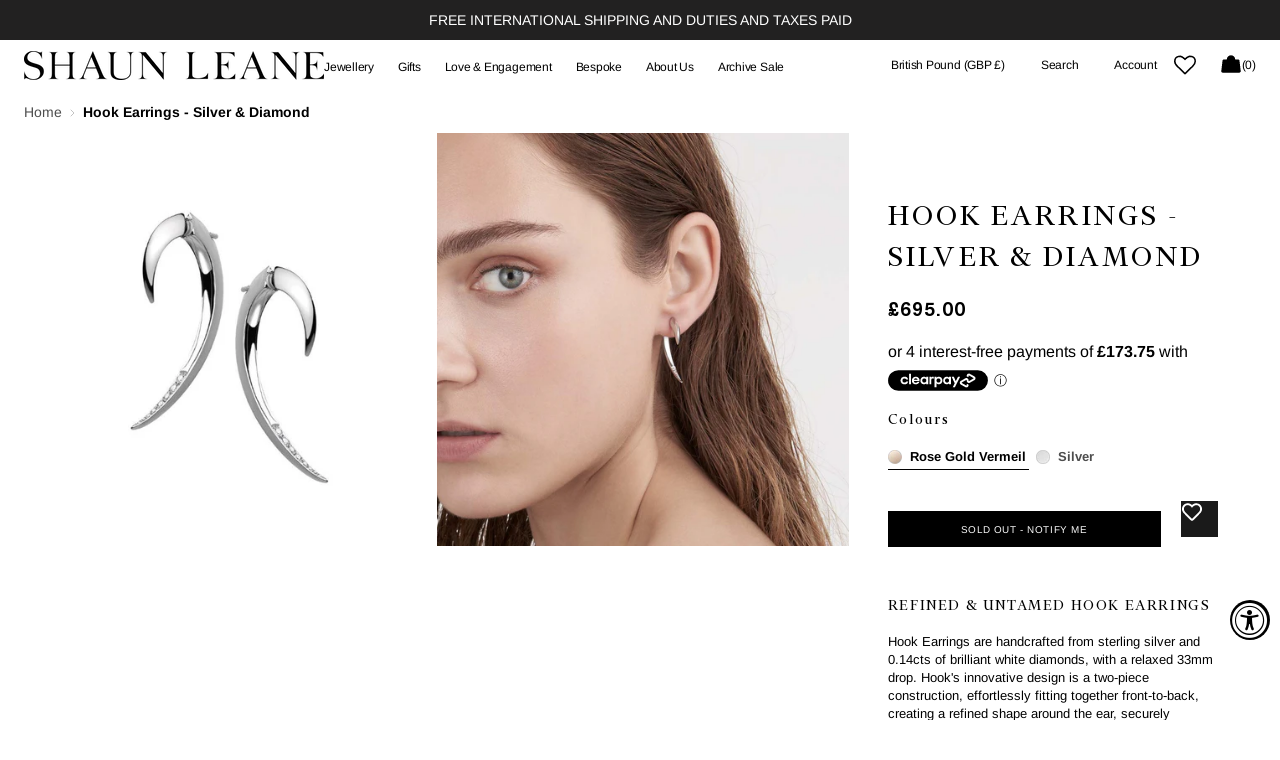

--- FILE ---
content_type: text/html; charset=utf-8
request_url: https://shaunleane.com/products/silver-and-diamond-hook-earrings-size-0
body_size: 61569
content:















<!doctype html>
<html class="no-js" lang="en" data-scheme="light">
  <head>

     <!-- Google Tag Manager -->
<script>(function(w,d,s,l,i){w[l]=w[l]||[];w[l].push({'gtm.start':
new Date().getTime(),event:'gtm.js'});var f=d.getElementsByTagName(s)[0],
j=d.createElement(s),dl=l!='dataLayer'?'&l='+l:'';j.async=true;j.src=
'https://www.googletagmanager.com/gtm.js?id='+i+dl;f.parentNode.insertBefore(j,f);
})(window,document,'script','dataLayer','GTM-W4VDFNP');</script>
<!-- End Google Tag Manager -->

    <meta name="google-site-verification" content="8MvVj4f5U-oCPANoTA6oPqU1u-XSaKvhwfaZFtvk97g" />
    <meta charset="utf-8">
    <meta http-equiv="X-UA-Compatible" content="IE=edge">
    <meta name="viewport" content="width=device-width,initial-scale=1">
    <meta name="theme-color" content="">
    <link rel="canonical" href="https://shaunleane.com/products/silver-and-diamond-hook-earrings-size-0">
    <link rel="preconnect" href="https://cdn.shopify.com" crossorigin><link rel="icon" type="image/png" href="//shaunleane.com/cdn/shop/files/shaun-leane.gif?crop=center&height=32&v=1613157883&width=32"><style data-shopify>
    /* Basic Commercial Start */
    @font-face {
        font-family: 'BasicCommercial LT Std';
        src: url("//shaunleane.com/cdn/shop/t/305/assets/BasicCommercialLTStd-Blk.woff2?v=84082385956165936951746448100") format('woff2'),
            url("//shaunleane.com/cdn/shop/t/305/assets/BasicCommercialLTStd-Blk.woff?v=39555384460708836601746448099") format('woff');
        font-weight: 900;
        font-style: normal;
        font-display: swap;
    }

    @font-face {
        font-family: 'BasicCommercial LT Std';
        src: url("//shaunleane.com/cdn/shop/t/305/assets/BasicCommercialLTStd-BlkIt.woff2?v=108639522663392232021746448103") format('woff2'),
            url("//shaunleane.com/cdn/shop/t/305/assets/BasicCommercialLTStd-BlkIt.woff?v=174363433619463432421746448102") format('woff');
        font-weight: 900;
        font-style: italic;
        font-display: swap;
    }

    @font-face {
        font-family: 'BasicCommercial LT Std';
        src: url("//shaunleane.com/cdn/shop/t/305/assets/BasicCommercialLTStd-Bold.woff2?v=78325657077028065601746448106") format('woff2'),
            url("//shaunleane.com/cdn/shop/t/305/assets/BasicCommercialLTStd-Bold.woff?v=102838311328639452971746448105") format('woff');
        font-weight: 700;
        font-style: normal;
        font-display: swap;
    }

    @font-face {
        font-family: 'BasicCommercial LT Std';
        src: url("//shaunleane.com/cdn/shop/t/305/assets/BasicCommercialLTStd-BoldIt.woff2?v=175189167040871841861746448108") format('woff2'),
            url("//shaunleane.com/cdn/shop/t/305/assets/BasicCommercialLTStd-BoldIt.woff?v=121451202496826169961746448107") format('woff');
        font-weight: 700;
        font-style: italic;
        font-display: swap;
    }

    @font-face {
        font-family: 'BasicCommercial LT Std';
        src: url("//shaunleane.com/cdn/shop/t/305/assets/BasicCommercialLTStd-Italic.woff2?v=158294084374487921351746448110") format('woff2'),
            url("//shaunleane.com/cdn/shop/t/305/assets/BasicCommercialLTStd-Italic.woff?v=88136999868006414491746448109") format('woff');
        font-weight: 400;
        font-style: italic;
        font-display: swap;
    }

    @font-face {
        font-family: 'BasicCommercial LT Std';
        src: url("//shaunleane.com/cdn/shop/t/305/assets/BasicCommercialLTStd-Lt.woff2?v=159431017722137207351746448113") format('woff2'),
            url("//shaunleane.com/cdn/shop/t/305/assets/BasicCommercialLTStd-Lt.woff?v=37206579750012954031746448112") format('woff');
        font-weight: 300;
        font-style: normal;
        font-display: swap;
    }

    @font-face {
        font-family: 'BasicCommercial LT Std';
        src: url("//shaunleane.com/cdn/shop/t/305/assets/BasicCommercialLTStd-LtIt.woff2?v=179509043402613257411746448117") format('woff2'),
            url("//shaunleane.com/cdn/shop/t/305/assets/BasicCommercialLTStd-LtIt.woff?v=76991176866637743941746448115") format('woff');
        font-weight: 300;
        font-style: italic;
        font-display: swap;
    }

    @font-face {
        font-family: 'BasicCommercial LT Std';
        src: url("//shaunleane.com/cdn/shop/t/305/assets/BasicCommercialLTStd-Roman.woff2?v=157333009150995283591746448120") format('woff2'),
            url("//shaunleane.com/cdn/shop/t/305/assets/BasicCommercialLTStd-Roman.woff?v=66539988399904193241746448118") format('woff');
        font-weight: normal;
        font-style: normal;
        font-display: swap;
    }
    /* Basic Commercial end */

    /* Financier Display Start */
    @font-face {
        font-family: 'Financier Display';
        src: url("//shaunleane.com/cdn/shop/t/305/assets/FinancierDisplay-Bold.woff2?v=123311275337748053931746448185") format('woff2'),
            url("//shaunleane.com/cdn/shop/t/305/assets/FinancierDisplay-Bold.woff?v=86633787190798541271746448183") format('woff');
        font-weight: bold;
        font-style: normal;
        font-display: swap;
    }

    @font-face {
        font-family: 'Financier Display';
        src: url("//shaunleane.com/cdn/shop/t/305/assets/FinancierDisplay-Black.woff2?v=69575873977306078391746448177") format('woff2'),
            url("//shaunleane.com/cdn/shop/t/305/assets/FinancierDisplay-Black.woff?v=4386468002972021791746448176") format('woff');
        font-weight: 900;
        font-style: normal;
        font-display: swap;
    }

    @font-face {
        font-family: 'Financier Display';
        src: url("//shaunleane.com/cdn/shop/t/305/assets/FinancierDisplay-BlackItalic.woff2?v=150147268732198227131746448180") format('woff2'),
            url("//shaunleane.com/cdn/shop/t/305/assets/FinancierDisplay-BlackItalic.woff?v=135070292400660748261746448179") format('woff');
        font-weight: 900;
        font-style: italic;
        font-display: swap;
    }

    @font-face {
        font-family: 'Financier Display';
        src: url("//shaunleane.com/cdn/shop/t/305/assets/FinancierDisplay-LightItalic.woff2?v=105151642014270298521746448202") format('woff2'),
            url("//shaunleane.com/cdn/shop/t/305/assets/FinancierDisplay-LightItalic.woff?v=128334545996950548401746448200") format('woff');
        font-weight: 300;
        font-style: italic;
        font-display: swap;
    }

    @font-face {
        font-family: 'Financier Display';
        src: url("//shaunleane.com/cdn/shop/t/305/assets/FinancierDisplay-Regular.woff2?v=90952479816107983741746448216") format('woff2'),
            url("//shaunleane.com/cdn/shop/t/305/assets/FinancierDisplay-Regular.woff?v=39730706247202236231746448214") format('woff');
        font-weight: normal;
        font-style: normal;
        font-display: swap;
    }

    @font-face {
        font-family: 'Financier Display';
        src: url("//shaunleane.com/cdn/shop/t/305/assets/FinancierDisplay-Medium.woff2?v=183621098166328210661746448207") format('woff2'),
            url("//shaunleane.com/cdn/shop/t/305/assets/FinancierDisplay-Medium.woff?v=177058903707643036141746448206") format('woff');
        font-weight: 500;
        font-style: normal;
        font-display: swap;
    }

    @font-face {
        font-family: 'Financier Display';
        src: url("//shaunleane.com/cdn/shop/t/305/assets/FinancierDisplay-BoldItalic.woff2?v=162819445282316114641746448191") format('woff2'),
            url("//shaunleane.com/cdn/shop/t/305/assets/FinancierDisplay-BoldItalic.woff?v=4624564239070454261746448189") format('woff');
        font-weight: bold;
        font-style: italic;
        font-display: swap;
    }

    @font-face {
        font-family: 'Financier Display';
        src: url("//shaunleane.com/cdn/shop/t/305/assets/FinancierDisplay-Light.woff2?v=155558598838999997491746448196") format('woff2'),
            url("//shaunleane.com/cdn/shop/t/305/assets/FinancierDisplay-Light.woff?v=96508501382964858861746448195") format('woff');
        font-weight: 300;
        font-style: normal;
        font-display: swap;
    }

    @font-face {
        font-family: 'Financier Display';
        src: url("//shaunleane.com/cdn/shop/t/305/assets/FinancierDisplay-MediumItalic.woff2?v=7117713956033990781746448211") format('woff2'),
            url("//shaunleane.com/cdn/shop/t/305/assets/FinancierDisplay-MediumItalic.woff?v=108801091522369583331746448209") format('woff');
        font-weight: 500;
        font-style: italic;
        font-display: swap;
    }

    @font-face {
        font-family: 'Financier Display';
        src: url("//shaunleane.com/cdn/shop/t/305/assets/FinancierDisplay-SemiboldItalic.woff2?v=87827121484155437631746448226") format('woff2'),
            url("//shaunleane.com/cdn/shop/t/305/assets/FinancierDisplay-SemiboldItalic.woff?v=26658076513467688031746448225") format('woff');
        font-weight: 600;
        font-style: italic;
        font-display: swap;
    }

    @font-face {
        font-family: 'Financier Display';
        src: url("//shaunleane.com/cdn/shop/t/305/assets/FinancierDisplay-Semibold.woff2?v=164700568670094009081746448222") format('woff2'),
            url("//shaunleane.com/cdn/shop/t/305/assets/FinancierDisplay-Semibold.woff?v=63645321897693184091746448221") format('woff');
        font-weight: 600;
        font-style: normal;
        font-display: swap;
    }

    @font-face {
        font-family: 'Financier Display';
        src: url("//shaunleane.com/cdn/shop/t/305/assets/FinancierDisplay-RegularItalic.woff2?v=115837839765492945071746448219") format('woff2'),
            url("//shaunleane.com/cdn/shop/t/305/assets/FinancierDisplay-RegularItalic.woff?v=115941629554179113161746448217") format('woff');
        font-weight: normal;
        font-style: italic;
        font-display: swap;
    }
</style>
<link rel="preconnect" href="https://fonts.shopifycdn.com" crossorigin><title>Shaun Leane Silver and Diamond Medium Hook Earrings</title>

    
      <meta name="description" content="Edgy and Daring. Shop Shaun Leane Silver and Diamond Medium Hook Earrings for a formidable statement silhouette.">
    

    

<meta property="og:site_name" content="Shaun Leane">
<meta property="og:url" content="https://shaunleane.com/products/silver-and-diamond-hook-earrings-size-0">
<meta property="og:title" content="Shaun Leane Silver and Diamond Medium Hook Earrings">
<meta property="og:type" content="product">
<meta property="og:description" content="Edgy and Daring. Shop Shaun Leane Silver and Diamond Medium Hook Earrings for a formidable statement silhouette."><meta property="og:image" content="http://shaunleane.com/cdn/shop/products/SLS613_650.jpg?v=1595253652">
  <meta property="og:image:secure_url" content="https://shaunleane.com/cdn/shop/products/SLS613_650.jpg?v=1595253652">
  <meta property="og:image:width" content="768">
  <meta property="og:image:height" content="768"><meta property="og:price:amount" content="695.00">
  <meta property="og:price:currency" content="GBP"><meta name="twitter:card" content="summary_large_image">
<meta name="twitter:title" content="Shaun Leane Silver and Diamond Medium Hook Earrings">
<meta name="twitter:description" content="Edgy and Daring. Shop Shaun Leane Silver and Diamond Medium Hook Earrings for a formidable statement silhouette.">


    <script src="//shaunleane.com/cdn/shop/t/305/assets/constants.js?v=37383056447335370521746448163" defer="defer"></script>
    <script src="//shaunleane.com/cdn/shop/t/305/assets/pubsub.js?v=34180055027472970951746448274" defer="defer"></script>
    <script src="//shaunleane.com/cdn/shop/t/305/assets/global.min.js?v=114328129127566762051749100824" defer="defer"></script><script src="//shaunleane.com/cdn/shop/t/305/assets/quick-add.js?v=146548005023498117021746448276" defer="defer"></script>
      <script src="//shaunleane.com/cdn/shop/t/305/assets/product-form.js?v=149469441993518066821746448266" defer="defer"></script>
    

    
  <script>window.performance && window.performance.mark && window.performance.mark('shopify.content_for_header.start');</script><meta name="google-site-verification" content="8MvVj4f5U-oCPANoTA6oPqU1u-XSaKvhwfaZFtvk97g">
<meta id="shopify-digital-wallet" name="shopify-digital-wallet" content="/22192487/digital_wallets/dialog">
<meta name="shopify-checkout-api-token" content="635c3f1ade75312ef118a06a914e64e1">
<meta id="in-context-paypal-metadata" data-shop-id="22192487" data-venmo-supported="false" data-environment="production" data-locale="en_US" data-paypal-v4="true" data-currency="GBP">
<link rel="alternate" type="application/json+oembed" href="https://shaunleane.com/products/silver-and-diamond-hook-earrings-size-0.oembed">
<script async="async" src="/checkouts/internal/preloads.js?locale=en-GB"></script>
<link rel="preconnect" href="https://shop.app" crossorigin="anonymous">
<script async="async" src="https://shop.app/checkouts/internal/preloads.js?locale=en-GB&shop_id=22192487" crossorigin="anonymous"></script>
<script id="apple-pay-shop-capabilities" type="application/json">{"shopId":22192487,"countryCode":"GB","currencyCode":"GBP","merchantCapabilities":["supports3DS"],"merchantId":"gid:\/\/shopify\/Shop\/22192487","merchantName":"Shaun Leane","requiredBillingContactFields":["postalAddress","email","phone"],"requiredShippingContactFields":["postalAddress","email","phone"],"shippingType":"shipping","supportedNetworks":["visa","maestro","masterCard","amex","discover","elo"],"total":{"type":"pending","label":"Shaun Leane","amount":"1.00"},"shopifyPaymentsEnabled":true,"supportsSubscriptions":true}</script>
<script id="shopify-features" type="application/json">{"accessToken":"635c3f1ade75312ef118a06a914e64e1","betas":["rich-media-storefront-analytics"],"domain":"shaunleane.com","predictiveSearch":true,"shopId":22192487,"locale":"en"}</script>
<script>var Shopify = Shopify || {};
Shopify.shop = "shaun-leane.myshopify.com";
Shopify.locale = "en";
Shopify.currency = {"active":"GBP","rate":"1.0"};
Shopify.country = "GB";
Shopify.theme = {"name":"Real Agency","id":179490226555,"schema_name":"Madrid","schema_version":"1.2.0","theme_store_id":2870,"role":"main"};
Shopify.theme.handle = "null";
Shopify.theme.style = {"id":null,"handle":null};
Shopify.cdnHost = "shaunleane.com/cdn";
Shopify.routes = Shopify.routes || {};
Shopify.routes.root = "/";</script>
<script type="module">!function(o){(o.Shopify=o.Shopify||{}).modules=!0}(window);</script>
<script>!function(o){function n(){var o=[];function n(){o.push(Array.prototype.slice.apply(arguments))}return n.q=o,n}var t=o.Shopify=o.Shopify||{};t.loadFeatures=n(),t.autoloadFeatures=n()}(window);</script>
<script>
  window.ShopifyPay = window.ShopifyPay || {};
  window.ShopifyPay.apiHost = "shop.app\/pay";
  window.ShopifyPay.redirectState = null;
</script>
<script id="shop-js-analytics" type="application/json">{"pageType":"product"}</script>
<script defer="defer" async type="module" src="//shaunleane.com/cdn/shopifycloud/shop-js/modules/v2/client.init-shop-cart-sync_IZsNAliE.en.esm.js"></script>
<script defer="defer" async type="module" src="//shaunleane.com/cdn/shopifycloud/shop-js/modules/v2/chunk.common_0OUaOowp.esm.js"></script>
<script type="module">
  await import("//shaunleane.com/cdn/shopifycloud/shop-js/modules/v2/client.init-shop-cart-sync_IZsNAliE.en.esm.js");
await import("//shaunleane.com/cdn/shopifycloud/shop-js/modules/v2/chunk.common_0OUaOowp.esm.js");

  window.Shopify.SignInWithShop?.initShopCartSync?.({"fedCMEnabled":true,"windoidEnabled":true});

</script>
<script>
  window.Shopify = window.Shopify || {};
  if (!window.Shopify.featureAssets) window.Shopify.featureAssets = {};
  window.Shopify.featureAssets['shop-js'] = {"shop-cart-sync":["modules/v2/client.shop-cart-sync_DLOhI_0X.en.esm.js","modules/v2/chunk.common_0OUaOowp.esm.js"],"init-fed-cm":["modules/v2/client.init-fed-cm_C6YtU0w6.en.esm.js","modules/v2/chunk.common_0OUaOowp.esm.js"],"shop-button":["modules/v2/client.shop-button_BCMx7GTG.en.esm.js","modules/v2/chunk.common_0OUaOowp.esm.js"],"shop-cash-offers":["modules/v2/client.shop-cash-offers_BT26qb5j.en.esm.js","modules/v2/chunk.common_0OUaOowp.esm.js","modules/v2/chunk.modal_CGo_dVj3.esm.js"],"init-windoid":["modules/v2/client.init-windoid_B9PkRMql.en.esm.js","modules/v2/chunk.common_0OUaOowp.esm.js"],"init-shop-email-lookup-coordinator":["modules/v2/client.init-shop-email-lookup-coordinator_DZkqjsbU.en.esm.js","modules/v2/chunk.common_0OUaOowp.esm.js"],"shop-toast-manager":["modules/v2/client.shop-toast-manager_Di2EnuM7.en.esm.js","modules/v2/chunk.common_0OUaOowp.esm.js"],"shop-login-button":["modules/v2/client.shop-login-button_BtqW_SIO.en.esm.js","modules/v2/chunk.common_0OUaOowp.esm.js","modules/v2/chunk.modal_CGo_dVj3.esm.js"],"avatar":["modules/v2/client.avatar_BTnouDA3.en.esm.js"],"pay-button":["modules/v2/client.pay-button_CWa-C9R1.en.esm.js","modules/v2/chunk.common_0OUaOowp.esm.js"],"init-shop-cart-sync":["modules/v2/client.init-shop-cart-sync_IZsNAliE.en.esm.js","modules/v2/chunk.common_0OUaOowp.esm.js"],"init-customer-accounts":["modules/v2/client.init-customer-accounts_DenGwJTU.en.esm.js","modules/v2/client.shop-login-button_BtqW_SIO.en.esm.js","modules/v2/chunk.common_0OUaOowp.esm.js","modules/v2/chunk.modal_CGo_dVj3.esm.js"],"init-shop-for-new-customer-accounts":["modules/v2/client.init-shop-for-new-customer-accounts_JdHXxpS9.en.esm.js","modules/v2/client.shop-login-button_BtqW_SIO.en.esm.js","modules/v2/chunk.common_0OUaOowp.esm.js","modules/v2/chunk.modal_CGo_dVj3.esm.js"],"init-customer-accounts-sign-up":["modules/v2/client.init-customer-accounts-sign-up_D6__K_p8.en.esm.js","modules/v2/client.shop-login-button_BtqW_SIO.en.esm.js","modules/v2/chunk.common_0OUaOowp.esm.js","modules/v2/chunk.modal_CGo_dVj3.esm.js"],"checkout-modal":["modules/v2/client.checkout-modal_C_ZQDY6s.en.esm.js","modules/v2/chunk.common_0OUaOowp.esm.js","modules/v2/chunk.modal_CGo_dVj3.esm.js"],"shop-follow-button":["modules/v2/client.shop-follow-button_XetIsj8l.en.esm.js","modules/v2/chunk.common_0OUaOowp.esm.js","modules/v2/chunk.modal_CGo_dVj3.esm.js"],"lead-capture":["modules/v2/client.lead-capture_DvA72MRN.en.esm.js","modules/v2/chunk.common_0OUaOowp.esm.js","modules/v2/chunk.modal_CGo_dVj3.esm.js"],"shop-login":["modules/v2/client.shop-login_ClXNxyh6.en.esm.js","modules/v2/chunk.common_0OUaOowp.esm.js","modules/v2/chunk.modal_CGo_dVj3.esm.js"],"payment-terms":["modules/v2/client.payment-terms_CNlwjfZz.en.esm.js","modules/v2/chunk.common_0OUaOowp.esm.js","modules/v2/chunk.modal_CGo_dVj3.esm.js"]};
</script>
<script>(function() {
  var isLoaded = false;
  function asyncLoad() {
    if (isLoaded) return;
    isLoaded = true;
    var urls = ["https:\/\/str.rise-ai.com\/?shop=shaun-leane.myshopify.com","https:\/\/strn.rise-ai.com\/?shop=shaun-leane.myshopify.com","https:\/\/static.klaviyo.com\/onsite\/js\/klaviyo.js?company_id=UvQiNZ\u0026shop=shaun-leane.myshopify.com","https:\/\/static.klaviyo.com\/onsite\/js\/klaviyo.js?company_id=UvQiNZ\u0026shop=shaun-leane.myshopify.com","https:\/\/wishlisthero-assets.revampco.com\/store-front\/bundle2.js?shop=shaun-leane.myshopify.com"];
    for (var i = 0; i < urls.length; i++) {
      var s = document.createElement('script');
      s.type = 'text/javascript';
      s.async = true;
      s.src = urls[i];
      var x = document.getElementsByTagName('script')[0];
      x.parentNode.insertBefore(s, x);
    }
  };
  if(window.attachEvent) {
    window.attachEvent('onload', asyncLoad);
  } else {
    window.addEventListener('load', asyncLoad, false);
  }
})();</script>
<script id="__st">var __st={"a":22192487,"offset":0,"reqid":"e70f6fde-3981-42f1-8214-d5ab0cae151d-1768514025","pageurl":"shaunleane.com\/products\/silver-and-diamond-hook-earrings-size-0","u":"1f25dd0ac9ef","p":"product","rtyp":"product","rid":11179979335};</script>
<script>window.ShopifyPaypalV4VisibilityTracking = true;</script>
<script id="captcha-bootstrap">!function(){'use strict';const t='contact',e='account',n='new_comment',o=[[t,t],['blogs',n],['comments',n],[t,'customer']],c=[[e,'customer_login'],[e,'guest_login'],[e,'recover_customer_password'],[e,'create_customer']],r=t=>t.map((([t,e])=>`form[action*='/${t}']:not([data-nocaptcha='true']) input[name='form_type'][value='${e}']`)).join(','),a=t=>()=>t?[...document.querySelectorAll(t)].map((t=>t.form)):[];function s(){const t=[...o],e=r(t);return a(e)}const i='password',u='form_key',d=['recaptcha-v3-token','g-recaptcha-response','h-captcha-response',i],f=()=>{try{return window.sessionStorage}catch{return}},m='__shopify_v',_=t=>t.elements[u];function p(t,e,n=!1){try{const o=window.sessionStorage,c=JSON.parse(o.getItem(e)),{data:r}=function(t){const{data:e,action:n}=t;return t[m]||n?{data:e,action:n}:{data:t,action:n}}(c);for(const[e,n]of Object.entries(r))t.elements[e]&&(t.elements[e].value=n);n&&o.removeItem(e)}catch(o){console.error('form repopulation failed',{error:o})}}const l='form_type',E='cptcha';function T(t){t.dataset[E]=!0}const w=window,h=w.document,L='Shopify',v='ce_forms',y='captcha';let A=!1;((t,e)=>{const n=(g='f06e6c50-85a8-45c8-87d0-21a2b65856fe',I='https://cdn.shopify.com/shopifycloud/storefront-forms-hcaptcha/ce_storefront_forms_captcha_hcaptcha.v1.5.2.iife.js',D={infoText:'Protected by hCaptcha',privacyText:'Privacy',termsText:'Terms'},(t,e,n)=>{const o=w[L][v],c=o.bindForm;if(c)return c(t,g,e,D).then(n);var r;o.q.push([[t,g,e,D],n]),r=I,A||(h.body.append(Object.assign(h.createElement('script'),{id:'captcha-provider',async:!0,src:r})),A=!0)});var g,I,D;w[L]=w[L]||{},w[L][v]=w[L][v]||{},w[L][v].q=[],w[L][y]=w[L][y]||{},w[L][y].protect=function(t,e){n(t,void 0,e),T(t)},Object.freeze(w[L][y]),function(t,e,n,w,h,L){const[v,y,A,g]=function(t,e,n){const i=e?o:[],u=t?c:[],d=[...i,...u],f=r(d),m=r(i),_=r(d.filter((([t,e])=>n.includes(e))));return[a(f),a(m),a(_),s()]}(w,h,L),I=t=>{const e=t.target;return e instanceof HTMLFormElement?e:e&&e.form},D=t=>v().includes(t);t.addEventListener('submit',(t=>{const e=I(t);if(!e)return;const n=D(e)&&!e.dataset.hcaptchaBound&&!e.dataset.recaptchaBound,o=_(e),c=g().includes(e)&&(!o||!o.value);(n||c)&&t.preventDefault(),c&&!n&&(function(t){try{if(!f())return;!function(t){const e=f();if(!e)return;const n=_(t);if(!n)return;const o=n.value;o&&e.removeItem(o)}(t);const e=Array.from(Array(32),(()=>Math.random().toString(36)[2])).join('');!function(t,e){_(t)||t.append(Object.assign(document.createElement('input'),{type:'hidden',name:u})),t.elements[u].value=e}(t,e),function(t,e){const n=f();if(!n)return;const o=[...t.querySelectorAll(`input[type='${i}']`)].map((({name:t})=>t)),c=[...d,...o],r={};for(const[a,s]of new FormData(t).entries())c.includes(a)||(r[a]=s);n.setItem(e,JSON.stringify({[m]:1,action:t.action,data:r}))}(t,e)}catch(e){console.error('failed to persist form',e)}}(e),e.submit())}));const S=(t,e)=>{t&&!t.dataset[E]&&(n(t,e.some((e=>e===t))),T(t))};for(const o of['focusin','change'])t.addEventListener(o,(t=>{const e=I(t);D(e)&&S(e,y())}));const B=e.get('form_key'),M=e.get(l),P=B&&M;t.addEventListener('DOMContentLoaded',(()=>{const t=y();if(P)for(const e of t)e.elements[l].value===M&&p(e,B);[...new Set([...A(),...v().filter((t=>'true'===t.dataset.shopifyCaptcha))])].forEach((e=>S(e,t)))}))}(h,new URLSearchParams(w.location.search),n,t,e,['guest_login'])})(!0,!0)}();</script>
<script integrity="sha256-4kQ18oKyAcykRKYeNunJcIwy7WH5gtpwJnB7kiuLZ1E=" data-source-attribution="shopify.loadfeatures" defer="defer" src="//shaunleane.com/cdn/shopifycloud/storefront/assets/storefront/load_feature-a0a9edcb.js" crossorigin="anonymous"></script>
<script crossorigin="anonymous" defer="defer" src="//shaunleane.com/cdn/shopifycloud/storefront/assets/shopify_pay/storefront-65b4c6d7.js?v=20250812"></script>
<script data-source-attribution="shopify.dynamic_checkout.dynamic.init">var Shopify=Shopify||{};Shopify.PaymentButton=Shopify.PaymentButton||{isStorefrontPortableWallets:!0,init:function(){window.Shopify.PaymentButton.init=function(){};var t=document.createElement("script");t.src="https://shaunleane.com/cdn/shopifycloud/portable-wallets/latest/portable-wallets.en.js",t.type="module",document.head.appendChild(t)}};
</script>
<script data-source-attribution="shopify.dynamic_checkout.buyer_consent">
  function portableWalletsHideBuyerConsent(e){var t=document.getElementById("shopify-buyer-consent"),n=document.getElementById("shopify-subscription-policy-button");t&&n&&(t.classList.add("hidden"),t.setAttribute("aria-hidden","true"),n.removeEventListener("click",e))}function portableWalletsShowBuyerConsent(e){var t=document.getElementById("shopify-buyer-consent"),n=document.getElementById("shopify-subscription-policy-button");t&&n&&(t.classList.remove("hidden"),t.removeAttribute("aria-hidden"),n.addEventListener("click",e))}window.Shopify?.PaymentButton&&(window.Shopify.PaymentButton.hideBuyerConsent=portableWalletsHideBuyerConsent,window.Shopify.PaymentButton.showBuyerConsent=portableWalletsShowBuyerConsent);
</script>
<script data-source-attribution="shopify.dynamic_checkout.cart.bootstrap">document.addEventListener("DOMContentLoaded",(function(){function t(){return document.querySelector("shopify-accelerated-checkout-cart, shopify-accelerated-checkout")}if(t())Shopify.PaymentButton.init();else{new MutationObserver((function(e,n){t()&&(Shopify.PaymentButton.init(),n.disconnect())})).observe(document.body,{childList:!0,subtree:!0})}}));
</script>
<script id='scb4127' type='text/javascript' async='' src='https://shaunleane.com/cdn/shopifycloud/privacy-banner/storefront-banner.js'></script><link id="shopify-accelerated-checkout-styles" rel="stylesheet" media="screen" href="https://shaunleane.com/cdn/shopifycloud/portable-wallets/latest/accelerated-checkout-backwards-compat.css" crossorigin="anonymous">
<style id="shopify-accelerated-checkout-cart">
        #shopify-buyer-consent {
  margin-top: 1em;
  display: inline-block;
  width: 100%;
}

#shopify-buyer-consent.hidden {
  display: none;
}

#shopify-subscription-policy-button {
  background: none;
  border: none;
  padding: 0;
  text-decoration: underline;
  font-size: inherit;
  cursor: pointer;
}

#shopify-subscription-policy-button::before {
  box-shadow: none;
}

      </style>
<script id="sections-script" data-sections="main-product,header" defer="defer" src="//shaunleane.com/cdn/shop/t/305/compiled_assets/scripts.js?56882"></script>
<script>window.performance && window.performance.mark && window.performance.mark('shopify.content_for_header.end');</script>
  <!-- "snippets/shogun-products.liquid" was not rendered, the associated app was uninstalled -->



    <style data-shopify>
          @font-face {
  font-family: "Instrument Sans";
  font-weight: 500;
  font-style: normal;
  font-display: swap;
  src: url("//shaunleane.com/cdn/fonts/instrument_sans/instrumentsans_n5.1ce463e1cc056566f977610764d93d4704464858.woff2") format("woff2"),
       url("//shaunleane.com/cdn/fonts/instrument_sans/instrumentsans_n5.9079eb7bba230c9d8d8d3a7d101aa9d9f40b6d14.woff") format("woff");
}

          @font-face {
  font-family: "Instrument Sans";
  font-weight: 500;
  font-style: normal;
  font-display: swap;
  src: url("//shaunleane.com/cdn/fonts/instrument_sans/instrumentsans_n5.1ce463e1cc056566f977610764d93d4704464858.woff2") format("woff2"),
       url("//shaunleane.com/cdn/fonts/instrument_sans/instrumentsans_n5.9079eb7bba230c9d8d8d3a7d101aa9d9f40b6d14.woff") format("woff");
}

          @font-face {
  font-family: "Instrument Sans";
  font-weight: 400;
  font-style: normal;
  font-display: swap;
  src: url("//shaunleane.com/cdn/fonts/instrument_sans/instrumentsans_n4.db86542ae5e1596dbdb28c279ae6c2086c4c5bfa.woff2") format("woff2"),
       url("//shaunleane.com/cdn/fonts/instrument_sans/instrumentsans_n4.510f1b081e58d08c30978f465518799851ef6d8b.woff") format("woff");
}

          @font-face {
  font-family: Arimo;
  font-weight: 400;
  font-style: normal;
  font-display: swap;
  src: url("//shaunleane.com/cdn/fonts/arimo/arimo_n4.a7efb558ca22d2002248bbe6f302a98edee38e35.woff2") format("woff2"),
       url("//shaunleane.com/cdn/fonts/arimo/arimo_n4.0da809f7d1d5ede2a73be7094ac00741efdb6387.woff") format("woff");
}

          @font-face {
  font-family: Arimo;
  font-weight: 400;
  font-style: normal;
  font-display: swap;
  src: url("//shaunleane.com/cdn/fonts/arimo/arimo_n4.a7efb558ca22d2002248bbe6f302a98edee38e35.woff2") format("woff2"),
       url("//shaunleane.com/cdn/fonts/arimo/arimo_n4.0da809f7d1d5ede2a73be7094ac00741efdb6387.woff") format("woff");
}

          @font-face {
  font-family: Arimo;
  font-weight: 400;
  font-style: normal;
  font-display: swap;
  src: url("//shaunleane.com/cdn/fonts/arimo/arimo_n4.a7efb558ca22d2002248bbe6f302a98edee38e35.woff2") format("woff2"),
       url("//shaunleane.com/cdn/fonts/arimo/arimo_n4.0da809f7d1d5ede2a73be7094ac00741efdb6387.woff") format("woff");
}

          @font-face {
  font-family: Arimo;
  font-weight: 400;
  font-style: normal;
  font-display: swap;
  src: url("//shaunleane.com/cdn/fonts/arimo/arimo_n4.a7efb558ca22d2002248bbe6f302a98edee38e35.woff2") format("woff2"),
       url("//shaunleane.com/cdn/fonts/arimo/arimo_n4.0da809f7d1d5ede2a73be7094ac00741efdb6387.woff") format("woff");
}

          @font-face {
  font-family: Arimo;
  font-weight: 400;
  font-style: normal;
  font-display: swap;
  src: url("//shaunleane.com/cdn/fonts/arimo/arimo_n4.a7efb558ca22d2002248bbe6f302a98edee38e35.woff2") format("woff2"),
       url("//shaunleane.com/cdn/fonts/arimo/arimo_n4.0da809f7d1d5ede2a73be7094ac00741efdb6387.woff") format("woff");
}

          @font-face {
  font-family: Arimo;
  font-weight: 400;
  font-style: normal;
  font-display: swap;
  src: url("//shaunleane.com/cdn/fonts/arimo/arimo_n4.a7efb558ca22d2002248bbe6f302a98edee38e35.woff2") format("woff2"),
       url("//shaunleane.com/cdn/fonts/arimo/arimo_n4.0da809f7d1d5ede2a73be7094ac00741efdb6387.woff") format("woff");
}

          @font-face {
  font-family: "Instrument Sans";
  font-weight: 400;
  font-style: normal;
  font-display: swap;
  src: url("//shaunleane.com/cdn/fonts/instrument_sans/instrumentsans_n4.db86542ae5e1596dbdb28c279ae6c2086c4c5bfa.woff2") format("woff2"),
       url("//shaunleane.com/cdn/fonts/instrument_sans/instrumentsans_n4.510f1b081e58d08c30978f465518799851ef6d8b.woff") format("woff");
}

          
          @font-face {
  font-family: Arimo;
  font-weight: 400;
  font-style: normal;
  font-display: swap;
  src: url("//shaunleane.com/cdn/fonts/arimo/arimo_n4.a7efb558ca22d2002248bbe6f302a98edee38e35.woff2") format("woff2"),
       url("//shaunleane.com/cdn/fonts/arimo/arimo_n4.0da809f7d1d5ede2a73be7094ac00741efdb6387.woff") format("woff");
}

          @font-face {
  font-family: Arimo;
  font-weight: 500;
  font-style: normal;
  font-display: swap;
  src: url("//shaunleane.com/cdn/fonts/arimo/arimo_n5.a6cc016de05b75be63cb193704728ed8065f04bb.woff2") format("woff2"),
       url("//shaunleane.com/cdn/fonts/arimo/arimo_n5.e0d510a292c8c9059b1fcf519004ca9d3a6015a2.woff") format("woff");
}

          @font-face {
  font-family: Arimo;
  font-weight: 700;
  font-style: normal;
  font-display: swap;
  src: url("//shaunleane.com/cdn/fonts/arimo/arimo_n7.1d2d0638e6a1228d86beb0e10006e3280ccb2d04.woff2") format("woff2"),
       url("//shaunleane.com/cdn/fonts/arimo/arimo_n7.f4b9139e8eac4a17b38b8707044c20f54c3be479.woff") format("woff");
}

          @font-face {
  font-family: Arimo;
  font-weight: 400;
  font-style: italic;
  font-display: swap;
  src: url("//shaunleane.com/cdn/fonts/arimo/arimo_i4.438ddb21a1b98c7230698d70dc1a21df235701b2.woff2") format("woff2"),
       url("//shaunleane.com/cdn/fonts/arimo/arimo_i4.0e1908a0dc1ec32fabb5a03a0c9ee2083f82e3d7.woff") format("woff");
}

          @font-face {
  font-family: "Instrument Sans";
  font-weight: 500;
  font-style: italic;
  font-display: swap;
  src: url("//shaunleane.com/cdn/fonts/instrument_sans/instrumentsans_i5.d2033775d4997e4dcd0d47ebdd5234b5c14e3f53.woff2") format("woff2"),
       url("//shaunleane.com/cdn/fonts/instrument_sans/instrumentsans_i5.8e3cfa86b65acf809ce72bc4f9b58f185ef6b8c7.woff") format("woff");
}

          @font-face {
  font-family: Arimo;
  font-weight: 700;
  font-style: italic;
  font-display: swap;
  src: url("//shaunleane.com/cdn/fonts/arimo/arimo_i7.b9f09537c29041ec8d51f8cdb7c9b8e4f1f82cb1.woff2") format("woff2"),
       url("//shaunleane.com/cdn/fonts/arimo/arimo_i7.ec659fc855f754fd0b1bd052e606bba1058f73da.woff") format("woff");
}


          
        :root,
          	[data-scheme=light] .color-background-1 {
          		--color-background: 255,255,255;
              --color-background-secondary: 245,245,245;
          		
          			--gradient-background: #ffffff;
          		
          		--color-foreground: 0, 0, 0;
          		--color-foreground-secondary: 0, 0, 0;
          		--color-foreground-title: 0, 0, 0;

          		--color-button-text: 249, 249, 249;
          		--color-button-text-hover: 249, 249, 249;
          		--color-button: 0, 0, 0;
          		--color-button-hover: 40, 40, 40;

          		--color-button-secondary: 235, 235, 235;
          		--color-button-secondary-hover: 238, 238, 238;
          		--color-button-secondary-text: 0, 0, 0;
          		--color-button-secondary-text-hover: 0, 0, 0;

          		--color-button-tertiary-text: 0, 0, 0;
          		--color-button-tertiary-text-hover: 255, 255, 255;
          		--color-button-tertiary: 0, 0, 0;
          		--color-button-tertiary-hover: 0, 0, 0;

          		--color-overlay: 255, 255, 255;
          		--color-border-input: 204, 204, 204;
          		--color-border-input-hover: 128, 128, 128;
          		--color-background-input: 255, 255, 255;
          		--color-border: 255, 255, 255;
          	}
          	@media (prefers-color-scheme: light) {
        	:root,
          		[data-scheme=auto] .color-background-1 {
          			--color-background: 255,255,255;
                --color-background-secondaryu: 245,245,245;
          			
          				--gradient-background: #ffffff;
          			
          			--color-foreground: 0, 0, 0;
          			--color-foreground-secondary: 0, 0, 0;
          			--color-foreground-title: 0, 0, 0;

          			--color-button-text: 249, 249, 249;
          			--color-button-text-hover: 249, 249, 249;
          			--color-button: 0, 0, 0;
          			--color-button-hover: 40, 40, 40;

          			--color-button-secondary: 235, 235, 235;
          			--color-button-secondary-hover: 238, 238, 238;
          			--color-button-secondary-text: 0, 0, 0;
          			--color-button-secondary-text-hover: 0, 0, 0;

          			--color-button-tertiary-text: 0, 0, 0;
          			--color-button-tertiary-text-hover: 255, 255, 255;
          			--color-button-tertiary: 0, 0, 0;
          			--color-button-tertiary-hover: 0, 0, 0;

          			--color-overlay: 255, 255, 255;
          			--color-border-input: 204, 204, 204;
          			--color-border-input-hover: 128, 128, 128;
          			--color-background-input: 255, 255, 255;
          			--color-border: 255, 255, 255;
          		}
          	}
          
        
          	[data-scheme=light] .color-background-2 {
          		--color-background: 34,33,33;
              --color-background-secondary: 34,33,33;
          		
          			--gradient-background: #222121;
          		
          		--color-foreground: 255, 255, 255;
          		--color-foreground-secondary: 169, 169, 169;
          		--color-foreground-title: 255, 255, 255;

          		--color-button-text: 0, 0, 0;
          		--color-button-text-hover: 0, 0, 0;
          		--color-button: 255, 255, 255;
          		--color-button-hover: 238, 238, 238;

          		--color-button-secondary: 0, 0, 0;
          		--color-button-secondary-hover: 40, 40, 40;
          		--color-button-secondary-text: 255, 255, 255;
          		--color-button-secondary-text-hover: 255, 255, 255;

          		--color-button-tertiary-text: 255, 255, 255;
          		--color-button-tertiary-text-hover: 0, 0, 0;
          		--color-button-tertiary: 255, 255, 255;
          		--color-button-tertiary-hover: 255, 255, 255;

          		--color-overlay: 34, 33, 33;
          		--color-border-input: 62, 62, 62;
          		--color-border-input-hover: 62, 62, 62;
          		--color-background-input: 53, 53, 53;
          		--color-border: 222, 217, 212;
          	}
          	@media (prefers-color-scheme: light) {
        	
          		[data-scheme=auto] .color-background-2 {
          			--color-background: 34,33,33;
                --color-background-secondaryu: 34,33,33;
          			
          				--gradient-background: #222121;
          			
          			--color-foreground: 255, 255, 255;
          			--color-foreground-secondary: 169, 169, 169;
          			--color-foreground-title: 255, 255, 255;

          			--color-button-text: 0, 0, 0;
          			--color-button-text-hover: 0, 0, 0;
          			--color-button: 255, 255, 255;
          			--color-button-hover: 238, 238, 238;

          			--color-button-secondary: 0, 0, 0;
          			--color-button-secondary-hover: 40, 40, 40;
          			--color-button-secondary-text: 255, 255, 255;
          			--color-button-secondary-text-hover: 255, 255, 255;

          			--color-button-tertiary-text: 255, 255, 255;
          			--color-button-tertiary-text-hover: 0, 0, 0;
          			--color-button-tertiary: 255, 255, 255;
          			--color-button-tertiary-hover: 255, 255, 255;

          			--color-overlay: 34, 33, 33;
          			--color-border-input: 62, 62, 62;
          			--color-border-input-hover: 62, 62, 62;
          			--color-background-input: 53, 53, 53;
          			--color-border: 222, 217, 212;
          		}
          	}
          
        
          	[data-scheme=light] .color-scheme-3802e552-5956-4164-b426-fb42ae93c4d9 {
          		--color-background: 204,193,175;
              --color-background-secondary: 245,245,245;
          		
          			--gradient-background: #ccc1af;
          		
          		--color-foreground: 0, 0, 0;
          		--color-foreground-secondary: 77, 77, 77;
          		--color-foreground-title: 0, 0, 0;

          		--color-button-text: 249, 249, 249;
          		--color-button-text-hover: 249, 249, 249;
          		--color-button: 204, 193, 175;
          		--color-button-hover: 204, 193, 175;

          		--color-button-secondary: 235, 235, 235;
          		--color-button-secondary-hover: 238, 238, 238;
          		--color-button-secondary-text: 0, 0, 0;
          		--color-button-secondary-text-hover: 0, 0, 0;

          		--color-button-tertiary-text: 0, 0, 0;
          		--color-button-tertiary-text-hover: 255, 255, 255;
          		--color-button-tertiary: 0, 0, 0;
          		--color-button-tertiary-hover: 0, 0, 0;

          		--color-overlay: 204, 193, 175;
          		--color-border-input: 204, 204, 204;
          		--color-border-input-hover: 128, 128, 128;
          		--color-background-input: 255, 255, 255;
          		--color-border: 225, 225, 225;
          	}
          	@media (prefers-color-scheme: light) {
        	
          		[data-scheme=auto] .color-scheme-3802e552-5956-4164-b426-fb42ae93c4d9 {
          			--color-background: 204,193,175;
                --color-background-secondaryu: 245,245,245;
          			
          				--gradient-background: #ccc1af;
          			
          			--color-foreground: 0, 0, 0;
          			--color-foreground-secondary: 77, 77, 77;
          			--color-foreground-title: 0, 0, 0;

          			--color-button-text: 249, 249, 249;
          			--color-button-text-hover: 249, 249, 249;
          			--color-button: 204, 193, 175;
          			--color-button-hover: 204, 193, 175;

          			--color-button-secondary: 235, 235, 235;
          			--color-button-secondary-hover: 238, 238, 238;
          			--color-button-secondary-text: 0, 0, 0;
          			--color-button-secondary-text-hover: 0, 0, 0;

          			--color-button-tertiary-text: 0, 0, 0;
          			--color-button-tertiary-text-hover: 255, 255, 255;
          			--color-button-tertiary: 0, 0, 0;
          			--color-button-tertiary-hover: 0, 0, 0;

          			--color-overlay: 204, 193, 175;
          			--color-border-input: 204, 204, 204;
          			--color-border-input-hover: 128, 128, 128;
          			--color-background-input: 255, 255, 255;
          			--color-border: 225, 225, 225;
          		}
          	}
          
        
          	[data-scheme=light] .color-scheme-229f03a5-5620-493a-983b-2defa7a93f71 {
          		--color-background: 255,255,255;
              --color-background-secondary: 245,245,245;
          		
          			--gradient-background: #ffffff;
          		
          		--color-foreground: 255, 255, 255;
          		--color-foreground-secondary: 255, 255, 255;
          		--color-foreground-title: 255, 255, 255;

          		--color-button-text: 249, 249, 249;
          		--color-button-text-hover: 249, 249, 249;
          		--color-button: 0, 0, 0;
          		--color-button-hover: 40, 40, 40;

          		--color-button-secondary: 235, 235, 235;
          		--color-button-secondary-hover: 238, 238, 238;
          		--color-button-secondary-text: 0, 0, 0;
          		--color-button-secondary-text-hover: 0, 0, 0;

          		--color-button-tertiary-text: 255, 255, 255;
          		--color-button-tertiary-text-hover: 0, 0, 0;
          		--color-button-tertiary: 255, 255, 255;
          		--color-button-tertiary-hover: 255, 255, 255;

          		--color-overlay: 0, 0, 0;
          		--color-border-input: 204, 204, 204;
          		--color-border-input-hover: 128, 128, 128;
          		--color-background-input: 255, 255, 255;
          		--color-border: 255, 255, 255;
          	}
          	@media (prefers-color-scheme: light) {
        	
          		[data-scheme=auto] .color-scheme-229f03a5-5620-493a-983b-2defa7a93f71 {
          			--color-background: 255,255,255;
                --color-background-secondaryu: 245,245,245;
          			
          				--gradient-background: #ffffff;
          			
          			--color-foreground: 255, 255, 255;
          			--color-foreground-secondary: 255, 255, 255;
          			--color-foreground-title: 255, 255, 255;

          			--color-button-text: 249, 249, 249;
          			--color-button-text-hover: 249, 249, 249;
          			--color-button: 0, 0, 0;
          			--color-button-hover: 40, 40, 40;

          			--color-button-secondary: 235, 235, 235;
          			--color-button-secondary-hover: 238, 238, 238;
          			--color-button-secondary-text: 0, 0, 0;
          			--color-button-secondary-text-hover: 0, 0, 0;

          			--color-button-tertiary-text: 255, 255, 255;
          			--color-button-tertiary-text-hover: 0, 0, 0;
          			--color-button-tertiary: 255, 255, 255;
          			--color-button-tertiary-hover: 255, 255, 255;

          			--color-overlay: 0, 0, 0;
          			--color-border-input: 204, 204, 204;
          			--color-border-input-hover: 128, 128, 128;
          			--color-background-input: 255, 255, 255;
          			--color-border: 255, 255, 255;
          		}
          	}
          
        
          	[data-scheme=light] .color-scheme-7db1e6ef-446b-49f8-afdc-8a7096fc65bd {
          		--color-background: 0,0,0;
              --color-background-secondary: 0,0,0;
          		
          			--gradient-background: #000000;
          		
          		--color-foreground: 0, 0, 0;
          		--color-foreground-secondary: 0, 0, 0;
          		--color-foreground-title: 0, 0, 0;

          		--color-button-text: 0, 0, 0;
          		--color-button-text-hover: 0, 0, 0;
          		--color-button: 0, 0, 0;
          		--color-button-hover: 0, 0, 0;

          		--color-button-secondary: 0, 0, 0;
          		--color-button-secondary-hover: 0, 0, 0;
          		--color-button-secondary-text: 0, 0, 0;
          		--color-button-secondary-text-hover: 0, 0, 0;

          		--color-button-tertiary-text: 0, 0, 0;
          		--color-button-tertiary-text-hover: 0, 0, 0;
          		--color-button-tertiary: 0, 0, 0;
          		--color-button-tertiary-hover: 0, 0, 0;

          		--color-overlay: 0, 0, 0;
          		--color-border-input: 0, 0, 0;
          		--color-border-input-hover: 0, 0, 0;
          		--color-background-input: 0, 0, 0;
          		--color-border: 0, 0, 0;
          	}
          	@media (prefers-color-scheme: light) {
        	
          		[data-scheme=auto] .color-scheme-7db1e6ef-446b-49f8-afdc-8a7096fc65bd {
          			--color-background: 0,0,0;
                --color-background-secondaryu: 0,0,0;
          			
          				--gradient-background: #000000;
          			
          			--color-foreground: 0, 0, 0;
          			--color-foreground-secondary: 0, 0, 0;
          			--color-foreground-title: 0, 0, 0;

          			--color-button-text: 0, 0, 0;
          			--color-button-text-hover: 0, 0, 0;
          			--color-button: 0, 0, 0;
          			--color-button-hover: 0, 0, 0;

          			--color-button-secondary: 0, 0, 0;
          			--color-button-secondary-hover: 0, 0, 0;
          			--color-button-secondary-text: 0, 0, 0;
          			--color-button-secondary-text-hover: 0, 0, 0;

          			--color-button-tertiary-text: 0, 0, 0;
          			--color-button-tertiary-text-hover: 0, 0, 0;
          			--color-button-tertiary: 0, 0, 0;
          			--color-button-tertiary-hover: 0, 0, 0;

          			--color-overlay: 0, 0, 0;
          			--color-border-input: 0, 0, 0;
          			--color-border-input-hover: 0, 0, 0;
          			--color-background-input: 0, 0, 0;
          			--color-border: 0, 0, 0;
          		}
          	}
          

          body, .color-background-1, .color-background-2, .color-scheme-3802e552-5956-4164-b426-fb42ae93c4d9, .color-scheme-229f03a5-5620-493a-983b-2defa7a93f71, .color-scheme-7db1e6ef-446b-49f8-afdc-8a7096fc65bd {
          color: rgba(var(--color-foreground));
          /*background-color: rgb(var(--color-background));*/
          background: rgb(var(--color-background));
	        background: var(--gradient-background);
          background-attachment: fixed;
          }

          :root {
          	--announcement-height: 0px;
          	--header-height: 0px;
          	--breadcrumbs-height: 0px;

          	--spaced-section: 5rem;
						
						--border-radius-media: 0px;

          	--font-body-family: Arimo, sans-serif;
          	--font-body-style: normal;
          	--font-body-weight: 400;

          	--font-body-scale: 1.6;
          	--font-body-second-scale: 1.4;
          	--font-body-line-height: 1.6;

          	--font-heading-family: "Instrument Sans", sans-serif;
          	--font-heading-style: normal;
          	--font-heading-weight: 500;
          	--font-heading-letter-spacing: 0.5em;
          	--font-heading-line-height: 1.3;

          	--font-subtitle-family: Arimo, sans-serif;
          	--font-subtitle-style: normal;
          	--font-subtitle-weight: 400;
          	--font-subtitle-text-transform: none;
          	--font-subtitle-scale: 1.34;

          	--font-heading-h1-scale: 1.2;
          	--font-heading-h2-scale: 1.2;
          	--font-heading-h3-scale: 1.2;

          	--font-heading-card-family: "Instrument Sans", sans-serif;
          	--font-heading-card-style: normal;
          	--font-heading-card-weight: 500;
          	--font-text-card-family: "Instrument Sans", sans-serif;
          	--font-text-card-style: normal;
          	--font-text-card-weight: 400;
          	--font-heading-card-letter-spacing: 0em;


          	--font-heading-card-scale: 1.09;
          	--font-text-card-scale: 1.4;

          	--font-button-family: Arimo, sans-serif;
          	--font-button-style: normal;
          	--font-button-weight: 400;
          	--font-button-text-transform: uppercase;
          	--font-button-scale: 1.1;

          	--font-button-family: Arimo, sans-serif;
          	--font-button-style: normal;
          	--font-button-weight: 400;
          	--font-button-text-transform: uppercase;
          	--font-button-letter-spacing: 0.6em;
          	--font-subtitle-letter-spacing: -0.2em;;

          	--font-header-menu-family: Arimo, sans-serif;
          	--font-header-menu-style: normal;
          	--font-header-menu-weight: 400;
          	--font-header-menu-scale: 1.34;
          	--font-header-menu-letter-spacing: -0.2em;
          	--font-header-menu-text-transform: none;

          	--font-footer-menu-family: Arimo, sans-serif;
          	--font-footer-menu-style: normal;
          	--font-footer-menu-weight: 400;
            --font-footer-menu-scale: 1.34;
            --font-footer-menu-letter-spacing: -0.2em;
          	--font-footer-menu-text-transform: none;

          	--font-popups-heading-family: Arimo, sans-serif;
            --font-popups-heading-style: normal;
            --font-popups-heading-weight: 400;
            --font-popups-text-family: "Instrument Sans", sans-serif;
            --font-popups-text-style: normal;
            --font-popups-text-weight: 400;
            --font-popup-heading-scale: 1.23;
            --font-popup-desc-scale: 1.0;
            --font-popup-text-scale: 1.07;
            --font-notification-heading-scale: 1.0;
            --font-notification-text-scale: 1.0;

          	--border-radius-button: 0px;
          	--payment-terms-background-color: ;
          	--color-card-price-new: 0, 0, 0;
          	--color-card-price-old: 153, 153, 153;
            --color-badge-sale-background: 255, 255, 255;
		      	--color-badge-sale-text: 0, 0, 0;
            --color-badge-soldout-background: 255, 255, 255;
            --color-badge-soldout-text: 0, 0, 0;
            --color-badge-custom-background: 255, 255, 255;
            --color-badge-custom-text: 0, 0, 0;
            --color-product-card-slider-control: 0, 0, 0;
          }

          @media screen and (min-width: 990px) {
          	:root {
          		--spaced-section: 16rem;
          	}
          }

          *,
          *::before,
          *::after {
            box-sizing: inherit;
          }

          html {
            box-sizing: border-box;
            font-size: 10px;
            height: 100%;
          }

          body {
            position: relative;
            display: grid;
            grid-template-rows: auto auto 1fr auto;
            grid-template-columns: 100%;
            min-height: 100%;
            margin: 0;
            font-size: calc(var(--font-body-scale) * 1rem);
            line-height: var(--font-body-line-height);
            font-family: var(--font-body-family);
            font-style: var(--font-body-style);
            font-weight: var(--font-body-weight);
            overflow-x: hidden;
          }
          
    </style>
    <style data-shopify>
  
  [data-scheme=dark] .color-background-1 {
  	--color-background: 31, 31, 31;
  	--color-overlay: 0, 0, 0;
  	--gradient-background: rgb(31, 31, 31);
  	--color-foreground: 255, 255, 255;
  	--color-foreground-secondary: 169, 169, 169;
  	--color-foreground-title: 255, 255, 255;
  	--color-border-input: 53, 53, 53;
  	--color-border-input-hover: 80, 80, 80;
  	--color-background-input: 31, 31, 31;
  	--color-border: 90, 90, 90;
  	--color-announcement-bar: 0, 0, 0;
  	--color-announcement-bar-background-1: 0, 0, 0;
  	--color-link: 255, 255, 255;
  	--alpha-link: 0.5;
  	--color-button: 53, 53, 53;
  	--color-button-hover: 0, 0, 0;
  	--color-button-text: 255, 255, 255;
  	--color-button-text-hover: 255, 255, 255;
  	--color-button-secondary: 53, 53, 53;
  	--color-button-secondary-hover: 0, 0, 0;
  	--color-button-secondary-text: 255, 255, 255;
  	--color-button-secondary-text-hover: 255, 255, 255;
  	--color-button-tertiary: 255, 255, 255;
  	--color-button-tertiary-hover: 255, 255, 255;
  	--color-button-tertiary-text: 255, 255, 255;
  	--color-button-tertiary-text-hover: 0, 0, 0;
  	--alpha-button-background: 1;
  	--alpha-button-border: 1;
  	--color-social: 255, 255, 255;
  	--color-placeholder-input: 255, 255, 255;
  	--color-card-price-new: 255, 255, 255;
  	--color-card-price-old: 169, 169, 169;
  	--color-error-background: 0, 0, 0;
  	--color-title-text: 255, 255, 255;

		.product-popup-modal__content, 
		.drawer__inner, 
		.drawer .cart-item .quantity,
		#search-modal .search__content,
		#search-modal .search__input,
		#account-modal .account__content,
		.burger-menu__wrapper,
		.burger-menu__header,
		.burger-menu__submenu-inner,
		.banner-popup-modal__content,
		.quick-add-modal__content,
		.quick-add-modal .product__outer,
		.product__badge .badge
		{
			background: #2a2a2a;
		}

		.product-form__controls-group label.variant-swatch:hover,
		.product-form__controls-group input:checked:not(.disabled)+label.variant-swatch{
			border-color: #626262;
		}
  }
  @media (prefers-color-scheme: dark) {
  	[data-scheme=auto] .color-background-1 {
  		--color-background: 31, 31, 31;
  		--gradient-background: rgb(31, 31, 31);
  		--color-overlay: 0, 0, 0;
  		--color-foreground: 255, 255, 255;
  		--color-foreground-secondary: 169, 169, 169;
  		--color-foreground-title: 255, 255, 255;
  		--color-border-input: 53, 53, 53;
  		--color-border-input-hover: 10, 10, 10;
  		--color-background-input: 31, 31, 31;
  		--color-border: 90, 90, 90;
  		--color-announcement-bar: 0, 0, 0;
  		--color-announcement-bar-background-1: 0, 0, 0;
  		--color-link: 255, 255, 255;
  		--alpha-link: 0.5;
  		--color-button: 53, 53, 53;
  		--color-button-hover: 0, 0, 0;
  		--color-button-text: 255, 255, 255;
  		--color-button-text-hover: 255, 255, 255;
  		--color-button-secondary: 53, 53, 53;
  		--color-button-secondary-hover: 0, 0, 0;
  		--color-button-secondary-text: 255, 255, 255;
  		--color-button-secondary-text-hover: 255, 255, 255;
  		--color-button-tertiary: 255, 255, 255;
  		--color-button-tertiary-hover: 255, 255, 255;
  		--color-button-tertiary-text: 255, 255, 255;
  		--color-button-tertiary-text-hover: 0, 0, 0;
  		--alpha-button-background: 1;
  		--alpha-button-border: 1;
  		--color-social: 255, 255, 255;
  		--color-placeholder-input: 255, 255, 255;
  		--color-card-price-new: 255, 255, 255;
  		--color-card-price-old: 169, 169, 169;
  		--color-error-background: 0, 0, 0;
  		--color-title-text: 255, 255, 255;

			.product-popup-modal__content, 
			.drawer__inner, 
			.drawer .cart-item .quantity,
			#search-modal .search__content,
			#search-modal .search__input,
			#account-modal .account__content,
			.burger-menu__wrapper,
			.burger-menu__header,
			.burger-menu__submenu-inner,
			.banner-popup-modal__content,
			.quick-add-modal__content,
			.quick-add-modal .product__outer,
			.product__badge .badge
			{
				background: #2a2a2a;
			}

			.product-form__controls-group label.variant-swatch:hover,
			.product-form__controls-group input:checked:not(.disabled)+label.variant-swatch{
				border-color: #626262;
			}
  	}
  }
  
  [data-scheme=dark] .color-background-2 {
  	--color-background: 31, 31, 31;
  	--color-overlay: 0, 0, 0;
  	--gradient-background: rgb(31, 31, 31);
  	--color-foreground: 255, 255, 255;
  	--color-foreground-secondary: 169, 169, 169;
  	--color-foreground-title: 255, 255, 255;
  	--color-border-input: 53, 53, 53;
  	--color-border-input-hover: 80, 80, 80;
  	--color-background-input: 31, 31, 31;
  	--color-border: 90, 90, 90;
  	--color-announcement-bar: 0, 0, 0;
  	--color-announcement-bar-background-1: 0, 0, 0;
  	--color-link: 255, 255, 255;
  	--alpha-link: 0.5;
  	--color-button: 53, 53, 53;
  	--color-button-hover: 0, 0, 0;
  	--color-button-text: 255, 255, 255;
  	--color-button-text-hover: 255, 255, 255;
  	--color-button-secondary: 53, 53, 53;
  	--color-button-secondary-hover: 0, 0, 0;
  	--color-button-secondary-text: 255, 255, 255;
  	--color-button-secondary-text-hover: 255, 255, 255;
  	--color-button-tertiary: 255, 255, 255;
  	--color-button-tertiary-hover: 255, 255, 255;
  	--color-button-tertiary-text: 255, 255, 255;
  	--color-button-tertiary-text-hover: 0, 0, 0;
  	--alpha-button-background: 1;
  	--alpha-button-border: 1;
  	--color-social: 255, 255, 255;
  	--color-placeholder-input: 255, 255, 255;
  	--color-card-price-new: 255, 255, 255;
  	--color-card-price-old: 169, 169, 169;
  	--color-error-background: 0, 0, 0;
  	--color-title-text: 255, 255, 255;

		.product-popup-modal__content, 
		.drawer__inner, 
		.drawer .cart-item .quantity,
		#search-modal .search__content,
		#search-modal .search__input,
		#account-modal .account__content,
		.burger-menu__wrapper,
		.burger-menu__header,
		.burger-menu__submenu-inner,
		.banner-popup-modal__content,
		.quick-add-modal__content,
		.quick-add-modal .product__outer,
		.product__badge .badge
		{
			background: #2a2a2a;
		}

		.product-form__controls-group label.variant-swatch:hover,
		.product-form__controls-group input:checked:not(.disabled)+label.variant-swatch{
			border-color: #626262;
		}
  }
  @media (prefers-color-scheme: dark) {
  	[data-scheme=auto] .color-background-2 {
  		--color-background: 31, 31, 31;
  		--gradient-background: rgb(31, 31, 31);
  		--color-overlay: 0, 0, 0;
  		--color-foreground: 255, 255, 255;
  		--color-foreground-secondary: 169, 169, 169;
  		--color-foreground-title: 255, 255, 255;
  		--color-border-input: 53, 53, 53;
  		--color-border-input-hover: 10, 10, 10;
  		--color-background-input: 31, 31, 31;
  		--color-border: 90, 90, 90;
  		--color-announcement-bar: 0, 0, 0;
  		--color-announcement-bar-background-1: 0, 0, 0;
  		--color-link: 255, 255, 255;
  		--alpha-link: 0.5;
  		--color-button: 53, 53, 53;
  		--color-button-hover: 0, 0, 0;
  		--color-button-text: 255, 255, 255;
  		--color-button-text-hover: 255, 255, 255;
  		--color-button-secondary: 53, 53, 53;
  		--color-button-secondary-hover: 0, 0, 0;
  		--color-button-secondary-text: 255, 255, 255;
  		--color-button-secondary-text-hover: 255, 255, 255;
  		--color-button-tertiary: 255, 255, 255;
  		--color-button-tertiary-hover: 255, 255, 255;
  		--color-button-tertiary-text: 255, 255, 255;
  		--color-button-tertiary-text-hover: 0, 0, 0;
  		--alpha-button-background: 1;
  		--alpha-button-border: 1;
  		--color-social: 255, 255, 255;
  		--color-placeholder-input: 255, 255, 255;
  		--color-card-price-new: 255, 255, 255;
  		--color-card-price-old: 169, 169, 169;
  		--color-error-background: 0, 0, 0;
  		--color-title-text: 255, 255, 255;

			.product-popup-modal__content, 
			.drawer__inner, 
			.drawer .cart-item .quantity,
			#search-modal .search__content,
			#search-modal .search__input,
			#account-modal .account__content,
			.burger-menu__wrapper,
			.burger-menu__header,
			.burger-menu__submenu-inner,
			.banner-popup-modal__content,
			.quick-add-modal__content,
			.quick-add-modal .product__outer,
			.product__badge .badge
			{
				background: #2a2a2a;
			}

			.product-form__controls-group label.variant-swatch:hover,
			.product-form__controls-group input:checked:not(.disabled)+label.variant-swatch{
				border-color: #626262;
			}
  	}
  }
  
  [data-scheme=dark] .color-scheme-3802e552-5956-4164-b426-fb42ae93c4d9 {
  	--color-background: 31, 31, 31;
  	--color-overlay: 0, 0, 0;
  	--gradient-background: rgb(31, 31, 31);
  	--color-foreground: 255, 255, 255;
  	--color-foreground-secondary: 169, 169, 169;
  	--color-foreground-title: 255, 255, 255;
  	--color-border-input: 53, 53, 53;
  	--color-border-input-hover: 80, 80, 80;
  	--color-background-input: 31, 31, 31;
  	--color-border: 90, 90, 90;
  	--color-announcement-bar: 0, 0, 0;
  	--color-announcement-bar-background-1: 0, 0, 0;
  	--color-link: 255, 255, 255;
  	--alpha-link: 0.5;
  	--color-button: 53, 53, 53;
  	--color-button-hover: 0, 0, 0;
  	--color-button-text: 255, 255, 255;
  	--color-button-text-hover: 255, 255, 255;
  	--color-button-secondary: 53, 53, 53;
  	--color-button-secondary-hover: 0, 0, 0;
  	--color-button-secondary-text: 255, 255, 255;
  	--color-button-secondary-text-hover: 255, 255, 255;
  	--color-button-tertiary: 255, 255, 255;
  	--color-button-tertiary-hover: 255, 255, 255;
  	--color-button-tertiary-text: 255, 255, 255;
  	--color-button-tertiary-text-hover: 0, 0, 0;
  	--alpha-button-background: 1;
  	--alpha-button-border: 1;
  	--color-social: 255, 255, 255;
  	--color-placeholder-input: 255, 255, 255;
  	--color-card-price-new: 255, 255, 255;
  	--color-card-price-old: 169, 169, 169;
  	--color-error-background: 0, 0, 0;
  	--color-title-text: 255, 255, 255;

		.product-popup-modal__content, 
		.drawer__inner, 
		.drawer .cart-item .quantity,
		#search-modal .search__content,
		#search-modal .search__input,
		#account-modal .account__content,
		.burger-menu__wrapper,
		.burger-menu__header,
		.burger-menu__submenu-inner,
		.banner-popup-modal__content,
		.quick-add-modal__content,
		.quick-add-modal .product__outer,
		.product__badge .badge
		{
			background: #2a2a2a;
		}

		.product-form__controls-group label.variant-swatch:hover,
		.product-form__controls-group input:checked:not(.disabled)+label.variant-swatch{
			border-color: #626262;
		}
  }
  @media (prefers-color-scheme: dark) {
  	[data-scheme=auto] .color-scheme-3802e552-5956-4164-b426-fb42ae93c4d9 {
  		--color-background: 31, 31, 31;
  		--gradient-background: rgb(31, 31, 31);
  		--color-overlay: 0, 0, 0;
  		--color-foreground: 255, 255, 255;
  		--color-foreground-secondary: 169, 169, 169;
  		--color-foreground-title: 255, 255, 255;
  		--color-border-input: 53, 53, 53;
  		--color-border-input-hover: 10, 10, 10;
  		--color-background-input: 31, 31, 31;
  		--color-border: 90, 90, 90;
  		--color-announcement-bar: 0, 0, 0;
  		--color-announcement-bar-background-1: 0, 0, 0;
  		--color-link: 255, 255, 255;
  		--alpha-link: 0.5;
  		--color-button: 53, 53, 53;
  		--color-button-hover: 0, 0, 0;
  		--color-button-text: 255, 255, 255;
  		--color-button-text-hover: 255, 255, 255;
  		--color-button-secondary: 53, 53, 53;
  		--color-button-secondary-hover: 0, 0, 0;
  		--color-button-secondary-text: 255, 255, 255;
  		--color-button-secondary-text-hover: 255, 255, 255;
  		--color-button-tertiary: 255, 255, 255;
  		--color-button-tertiary-hover: 255, 255, 255;
  		--color-button-tertiary-text: 255, 255, 255;
  		--color-button-tertiary-text-hover: 0, 0, 0;
  		--alpha-button-background: 1;
  		--alpha-button-border: 1;
  		--color-social: 255, 255, 255;
  		--color-placeholder-input: 255, 255, 255;
  		--color-card-price-new: 255, 255, 255;
  		--color-card-price-old: 169, 169, 169;
  		--color-error-background: 0, 0, 0;
  		--color-title-text: 255, 255, 255;

			.product-popup-modal__content, 
			.drawer__inner, 
			.drawer .cart-item .quantity,
			#search-modal .search__content,
			#search-modal .search__input,
			#account-modal .account__content,
			.burger-menu__wrapper,
			.burger-menu__header,
			.burger-menu__submenu-inner,
			.banner-popup-modal__content,
			.quick-add-modal__content,
			.quick-add-modal .product__outer,
			.product__badge .badge
			{
				background: #2a2a2a;
			}

			.product-form__controls-group label.variant-swatch:hover,
			.product-form__controls-group input:checked:not(.disabled)+label.variant-swatch{
				border-color: #626262;
			}
  	}
  }
  
  [data-scheme=dark] .color-scheme-229f03a5-5620-493a-983b-2defa7a93f71 {
  	--color-background: 31, 31, 31;
  	--color-overlay: 0, 0, 0;
  	--gradient-background: rgb(31, 31, 31);
  	--color-foreground: 255, 255, 255;
  	--color-foreground-secondary: 169, 169, 169;
  	--color-foreground-title: 255, 255, 255;
  	--color-border-input: 53, 53, 53;
  	--color-border-input-hover: 80, 80, 80;
  	--color-background-input: 31, 31, 31;
  	--color-border: 90, 90, 90;
  	--color-announcement-bar: 0, 0, 0;
  	--color-announcement-bar-background-1: 0, 0, 0;
  	--color-link: 255, 255, 255;
  	--alpha-link: 0.5;
  	--color-button: 53, 53, 53;
  	--color-button-hover: 0, 0, 0;
  	--color-button-text: 255, 255, 255;
  	--color-button-text-hover: 255, 255, 255;
  	--color-button-secondary: 53, 53, 53;
  	--color-button-secondary-hover: 0, 0, 0;
  	--color-button-secondary-text: 255, 255, 255;
  	--color-button-secondary-text-hover: 255, 255, 255;
  	--color-button-tertiary: 255, 255, 255;
  	--color-button-tertiary-hover: 255, 255, 255;
  	--color-button-tertiary-text: 255, 255, 255;
  	--color-button-tertiary-text-hover: 0, 0, 0;
  	--alpha-button-background: 1;
  	--alpha-button-border: 1;
  	--color-social: 255, 255, 255;
  	--color-placeholder-input: 255, 255, 255;
  	--color-card-price-new: 255, 255, 255;
  	--color-card-price-old: 169, 169, 169;
  	--color-error-background: 0, 0, 0;
  	--color-title-text: 255, 255, 255;

		.product-popup-modal__content, 
		.drawer__inner, 
		.drawer .cart-item .quantity,
		#search-modal .search__content,
		#search-modal .search__input,
		#account-modal .account__content,
		.burger-menu__wrapper,
		.burger-menu__header,
		.burger-menu__submenu-inner,
		.banner-popup-modal__content,
		.quick-add-modal__content,
		.quick-add-modal .product__outer,
		.product__badge .badge
		{
			background: #2a2a2a;
		}

		.product-form__controls-group label.variant-swatch:hover,
		.product-form__controls-group input:checked:not(.disabled)+label.variant-swatch{
			border-color: #626262;
		}
  }
  @media (prefers-color-scheme: dark) {
  	[data-scheme=auto] .color-scheme-229f03a5-5620-493a-983b-2defa7a93f71 {
  		--color-background: 31, 31, 31;
  		--gradient-background: rgb(31, 31, 31);
  		--color-overlay: 0, 0, 0;
  		--color-foreground: 255, 255, 255;
  		--color-foreground-secondary: 169, 169, 169;
  		--color-foreground-title: 255, 255, 255;
  		--color-border-input: 53, 53, 53;
  		--color-border-input-hover: 10, 10, 10;
  		--color-background-input: 31, 31, 31;
  		--color-border: 90, 90, 90;
  		--color-announcement-bar: 0, 0, 0;
  		--color-announcement-bar-background-1: 0, 0, 0;
  		--color-link: 255, 255, 255;
  		--alpha-link: 0.5;
  		--color-button: 53, 53, 53;
  		--color-button-hover: 0, 0, 0;
  		--color-button-text: 255, 255, 255;
  		--color-button-text-hover: 255, 255, 255;
  		--color-button-secondary: 53, 53, 53;
  		--color-button-secondary-hover: 0, 0, 0;
  		--color-button-secondary-text: 255, 255, 255;
  		--color-button-secondary-text-hover: 255, 255, 255;
  		--color-button-tertiary: 255, 255, 255;
  		--color-button-tertiary-hover: 255, 255, 255;
  		--color-button-tertiary-text: 255, 255, 255;
  		--color-button-tertiary-text-hover: 0, 0, 0;
  		--alpha-button-background: 1;
  		--alpha-button-border: 1;
  		--color-social: 255, 255, 255;
  		--color-placeholder-input: 255, 255, 255;
  		--color-card-price-new: 255, 255, 255;
  		--color-card-price-old: 169, 169, 169;
  		--color-error-background: 0, 0, 0;
  		--color-title-text: 255, 255, 255;

			.product-popup-modal__content, 
			.drawer__inner, 
			.drawer .cart-item .quantity,
			#search-modal .search__content,
			#search-modal .search__input,
			#account-modal .account__content,
			.burger-menu__wrapper,
			.burger-menu__header,
			.burger-menu__submenu-inner,
			.banner-popup-modal__content,
			.quick-add-modal__content,
			.quick-add-modal .product__outer,
			.product__badge .badge
			{
				background: #2a2a2a;
			}

			.product-form__controls-group label.variant-swatch:hover,
			.product-form__controls-group input:checked:not(.disabled)+label.variant-swatch{
				border-color: #626262;
			}
  	}
  }
  
  [data-scheme=dark] .color-scheme-7db1e6ef-446b-49f8-afdc-8a7096fc65bd {
  	--color-background: 31, 31, 31;
  	--color-overlay: 0, 0, 0;
  	--gradient-background: rgb(31, 31, 31);
  	--color-foreground: 255, 255, 255;
  	--color-foreground-secondary: 169, 169, 169;
  	--color-foreground-title: 255, 255, 255;
  	--color-border-input: 53, 53, 53;
  	--color-border-input-hover: 80, 80, 80;
  	--color-background-input: 31, 31, 31;
  	--color-border: 90, 90, 90;
  	--color-announcement-bar: 0, 0, 0;
  	--color-announcement-bar-background-1: 0, 0, 0;
  	--color-link: 255, 255, 255;
  	--alpha-link: 0.5;
  	--color-button: 53, 53, 53;
  	--color-button-hover: 0, 0, 0;
  	--color-button-text: 255, 255, 255;
  	--color-button-text-hover: 255, 255, 255;
  	--color-button-secondary: 53, 53, 53;
  	--color-button-secondary-hover: 0, 0, 0;
  	--color-button-secondary-text: 255, 255, 255;
  	--color-button-secondary-text-hover: 255, 255, 255;
  	--color-button-tertiary: 255, 255, 255;
  	--color-button-tertiary-hover: 255, 255, 255;
  	--color-button-tertiary-text: 255, 255, 255;
  	--color-button-tertiary-text-hover: 0, 0, 0;
  	--alpha-button-background: 1;
  	--alpha-button-border: 1;
  	--color-social: 255, 255, 255;
  	--color-placeholder-input: 255, 255, 255;
  	--color-card-price-new: 255, 255, 255;
  	--color-card-price-old: 169, 169, 169;
  	--color-error-background: 0, 0, 0;
  	--color-title-text: 255, 255, 255;

		.product-popup-modal__content, 
		.drawer__inner, 
		.drawer .cart-item .quantity,
		#search-modal .search__content,
		#search-modal .search__input,
		#account-modal .account__content,
		.burger-menu__wrapper,
		.burger-menu__header,
		.burger-menu__submenu-inner,
		.banner-popup-modal__content,
		.quick-add-modal__content,
		.quick-add-modal .product__outer,
		.product__badge .badge
		{
			background: #2a2a2a;
		}

		.product-form__controls-group label.variant-swatch:hover,
		.product-form__controls-group input:checked:not(.disabled)+label.variant-swatch{
			border-color: #626262;
		}
  }
  @media (prefers-color-scheme: dark) {
  	[data-scheme=auto] .color-scheme-7db1e6ef-446b-49f8-afdc-8a7096fc65bd {
  		--color-background: 31, 31, 31;
  		--gradient-background: rgb(31, 31, 31);
  		--color-overlay: 0, 0, 0;
  		--color-foreground: 255, 255, 255;
  		--color-foreground-secondary: 169, 169, 169;
  		--color-foreground-title: 255, 255, 255;
  		--color-border-input: 53, 53, 53;
  		--color-border-input-hover: 10, 10, 10;
  		--color-background-input: 31, 31, 31;
  		--color-border: 90, 90, 90;
  		--color-announcement-bar: 0, 0, 0;
  		--color-announcement-bar-background-1: 0, 0, 0;
  		--color-link: 255, 255, 255;
  		--alpha-link: 0.5;
  		--color-button: 53, 53, 53;
  		--color-button-hover: 0, 0, 0;
  		--color-button-text: 255, 255, 255;
  		--color-button-text-hover: 255, 255, 255;
  		--color-button-secondary: 53, 53, 53;
  		--color-button-secondary-hover: 0, 0, 0;
  		--color-button-secondary-text: 255, 255, 255;
  		--color-button-secondary-text-hover: 255, 255, 255;
  		--color-button-tertiary: 255, 255, 255;
  		--color-button-tertiary-hover: 255, 255, 255;
  		--color-button-tertiary-text: 255, 255, 255;
  		--color-button-tertiary-text-hover: 0, 0, 0;
  		--alpha-button-background: 1;
  		--alpha-button-border: 1;
  		--color-social: 255, 255, 255;
  		--color-placeholder-input: 255, 255, 255;
  		--color-card-price-new: 255, 255, 255;
  		--color-card-price-old: 169, 169, 169;
  		--color-error-background: 0, 0, 0;
  		--color-title-text: 255, 255, 255;

			.product-popup-modal__content, 
			.drawer__inner, 
			.drawer .cart-item .quantity,
			#search-modal .search__content,
			#search-modal .search__input,
			#account-modal .account__content,
			.burger-menu__wrapper,
			.burger-menu__header,
			.burger-menu__submenu-inner,
			.banner-popup-modal__content,
			.quick-add-modal__content,
			.quick-add-modal .product__outer,
			.product__badge .badge
			{
				background: #2a2a2a;
			}

			.product-form__controls-group label.variant-swatch:hover,
			.product-form__controls-group input:checked:not(.disabled)+label.variant-swatch{
				border-color: #626262;
			}
  	}
  }
  
  [data-scheme=dark] {
  	--color-background: 31, 31, 31;
  	--color-background-secondary: 40, 40, 40;
  	--gradient-background: rgb(31, 31, 31);
  	--color-overlay: 0, 0, 0;
  	--color-foreground: 255, 255, 255;
  	--color-foreground-secondary: 169, 169, 169;
  	--color-foreground-title: 255, 255, 255;
  	--color-border-input: 53, 53, 53;
		--color-border-input-hover: 80, 80, 80;
		--color-background-input: 31, 31, 31;
  	--color-border: 90, 90, 90;
  	--color-announcement-bar: 0, 0, 0;
  	--color-announcement-bar-background-1: 0, 0, 0;
  	--color-link: 255, 255, 255;
  	--alpha-link: 0.5;
  	--color-button: 53, 53, 53;
  	--color-button-hover: 0, 0, 0;
  	--color-button-text: 255, 255, 255;
  	--color-button-text-hover: 255, 255, 255;
  	--color-button-secondary: 53, 53, 53;
  	--color-button-secondary-hover: 0, 0, 0;
  	--color-button-secondary-text: 255, 255, 255;
  	--color-button-secondary-text-hover: 255, 255, 255;
  	--color-button-tertiary: 255, 255, 255;
  	--color-button-tertiary-hover: 255, 255, 255;
  	--color-button-tertiary-text: 255, 255, 255;
  	--color-button-tertiary-text-hover: 0, 0, 0;
  	--alpha-button-background: 1;
  	--alpha-button-border: 1;
  	--color-social: 255, 255, 255;
  	--color-placeholder-input: 255, 255, 255;
  	--color-card-price-new: 255, 255, 255;
  	--color-card-price-old: 169, 169, 169;
  	--color-error-background: 0, 0, 0;
  	--color-title-text: 255, 255, 255;

  	.color-background-1 {
  		--color-background: 31, 31, 31;
   	}
  	.color-background-2 {
  		--color-background: 40, 40, 40;
  		--gradient-background: rgb(40, 40, 40);
  	}

		.product-popup-modal__content, 
		.drawer__inner, 
		.drawer .cart-item .quantity,
		#search-modal .search__content,
		#search-modal .search__input,
		#account-modal .account__content,
		.burger-menu__wrapper,
		.burger-menu__header,
		.burger-menu__submenu-inner,
		.banner-popup-modal__content,
		.quick-add-modal__content,
		.quick-add-modal .product__outer,
		.product__badge .badge
		{
			background: #2a2a2a;
		}

		.product-form__controls-group label.variant-swatch:hover,
		.product-form__controls-group input:checked:not(.disabled)+label.variant-swatch{
			border-color: #626262;
		}
  }
  @media (prefers-color-scheme: dark) {
  	[data-scheme=auto] {
  		--color-background: 31, 31, 31;
  		--color-background-secondary: 40, 40, 40;
  		--gradient-background: rgb(31, 31, 31);
  		--color-overlay: 0, 0, 0;
  		--color-foreground: 255, 255, 255;
  		--color-foreground-secondary: 169, 169, 169;
  		--color-foreground-title: 255, 255, 255;
  		--color-border-input: 53, 53, 53;
  		--color-border-input-hover: 10, 10, 10;
  		--color-background-input: 31, 31, 31;
  		--color-border: 90, 90, 90;
  		--color-announcement-bar: 0, 0, 0;
  		--color-announcement-bar-background-1: 0, 0, 0;
  		--color-link: 255, 255, 255;
  		--alpha-link: 0.5;
  		--color-button: 53, 53, 53;
  		--color-button-hover: 0, 0, 0;
  		--color-button-text: 255, 255, 255;
  		--color-button-text-hover: 255, 255, 255;
  		--color-button-secondary: 53, 53, 53;
  		--color-button-secondary-hover: 0, 0, 0;
  		--color-button-secondary-text: 255, 255, 255;
  		--color-button-secondary-text-hover: 255, 255, 255;
  		--color-button-tertiary: 255, 255, 255;
  		--color-button-tertiary-hover: 255, 255, 255;
  		--color-button-tertiary-text: 255, 255, 255;
  		--color-button-tertiary-text-hover: 0, 0, 0;
  		--alpha-button-background: 1;
  		--alpha-button-border: 1;
  		--color-social: 255, 255, 255;
  		--color-placeholder-input: 255, 255, 255;
  		--color-card-price-new: 255, 255, 255;
  		--color-card-price-old: 169, 169, 169;
  		--color-error-background: 0, 0, 0;
  		--color-title-text: 255, 255, 255;

  		.color-background-1 {
  			--color-background: 31, 31, 31;
  		}
  		.color-background-2 {
  			--color-background: 40, 40, 40;
  			--gradient-background: rgb(40, 40, 40);
  		}

			.product-popup-modal__content, 
			.drawer__inner, 
			.drawer .cart-item .quantity,
			#search-modal .search__content,
			#search-modal .search__input,
			#account-modal .account__content,
			.burger-menu__wrapper,
			.burger-menu__header,
			.burger-menu__submenu-inner,
			.banner-popup-modal__content,
			.quick-add-modal__content,
			.quick-add-modal .product__outer,
			.product__badge .badge
			{
				background: #2a2a2a;
			}

			.product-form__controls-group label.variant-swatch:hover,
			.product-form__controls-group input:checked:not(.disabled)+label.variant-swatch{
				border-color: #626262;
			}
  	}
  }
</style>

    <link href="//shaunleane.com/cdn/shop/t/305/assets/swiper-bundle.min.css?v=10773525569039877401746448351" rel="stylesheet" type="text/css" media="all" />
    <link href="//shaunleane.com/cdn/shop/t/305/assets/base.css?v=5541109672037348131767947849" rel="stylesheet" type="text/css" media="all" />
<link href="//shaunleane.com/cdn/shop/t/305/assets/section-reviews.css?v=32376773364758310271746448338" rel="stylesheet" type="text/css" media="all" />
<link
        rel="stylesheet"
        href="//shaunleane.com/cdn/shop/t/305/assets/component-predictive-search.css?v=53416992617169959061746448157"
        media="print"
        onload="this.media='all'"
      ><link rel="stylesheet" href="//shaunleane.com/cdn/shop/t/305/assets/component-deferred-media.css?v=68707802736351725321746448145" media="all">
        <link
          rel="preload"
          href="//shaunleane.com/cdn/shop/t/305/assets/quick-add.css?v=3113257843657230671746448275"
          as="style"
          onload="this.onload=null;this.rel='stylesheet'"
        ><link rel="preload" as="font" href="//shaunleane.com/cdn/fonts/arimo/arimo_n4.a7efb558ca22d2002248bbe6f302a98edee38e35.woff2" type="font/woff2" crossorigin><link rel="preload" as="font" href="//shaunleane.com/cdn/fonts/instrument_sans/instrumentsans_n5.1ce463e1cc056566f977610764d93d4704464858.woff2" type="font/woff2" crossorigin><script>
      document.documentElement.className = document.documentElement.className.replace('no-js', 'js');
      if (Shopify.designMode) {
        document.documentElement.classList.add('shopify-design-mode');
      }
    </script>

    <script src="//shaunleane.com/cdn/shop/t/305/assets/jquery-3.6.0.min.js?v=115860211936397945481749100829" defer="defer"></script>
    <script src="//shaunleane.com/cdn/shop/t/305/assets/ScrollTrigger.min.js?v=105224310842884405841746448281" defer="defer"></script>
    <script src="//shaunleane.com/cdn/shop/t/305/assets/gsap.min.js?v=143236058134962329301746448233" defer="defer"></script>
    <script src="//shaunleane.com/cdn/shop/t/305/assets/swiper-bundle.min.js?v=78431384336979601251746448353" defer="defer"></script>
    <script src="//shaunleane.com/cdn/shop/t/305/assets/product-card.js?v=177787655361850681331746448265" defer="defer"></script>
    <script src="//shaunleane.com/cdn/shop/t/305/assets/popup.min.js?v=128295505258067156371749100831" defer="defer"></script>
    
    
      <script src="//shaunleane.com/cdn/shop/t/305/assets/scroll-top.js?v=170710243080011536291746448280" defer="defer"></script>
    

    <script>
      let cscoDarkMode = {};

      (function () {
        const body = document.querySelector('html[data-scheme]');

        cscoDarkMode = {
          init: function (e) {
            this.initMode(e);
            window.matchMedia('(prefers-color-scheme: dark)').addListener((e) => {
              this.initMode(e);
            });

            window.addEventListener('load', () => {
              const toggleBtns = document.querySelectorAll('.header__toggle-scheme');
              toggleBtns.forEach((btn) => {
                btn.addEventListener('click', (e) => {
                  e.preventDefault();

                  if ('auto' === body.getAttribute('data-scheme')) {
                    if (window.matchMedia('(prefers-color-scheme: dark)').matches) {
                      cscoDarkMode.changeScheme('light', true);
                    } else if (window.matchMedia('(prefers-color-scheme: light)').matches) {
                      cscoDarkMode.changeScheme('dark', true);
                    }
                  } else {
                    if ('dark' === body.getAttribute('data-scheme')) {
                      cscoDarkMode.changeScheme('light', true);
                    } else {
                      cscoDarkMode.changeScheme('dark', true);
                    }
                  }
                });
              });
            });
          },
          initMode: function (e) {
            let siteScheme = false;
            switch (
              'light' // Field. User’s system preference.
            ) {
              case 'dark':
                siteScheme = 'dark';
                break;
              case 'light':
                siteScheme = 'light';
                break;
              case 'system':
                siteScheme = 'auto';
                break;
            }
            if ('false') {
              // Field. Enable dark/light mode toggle.
              if ('light' === localStorage.getItem('_color_schema')) {
                siteScheme = 'light';
              }
              if ('dark' === localStorage.getItem('_color_schema')) {
                siteScheme = 'dark';
              }
            }
            if (siteScheme && siteScheme !== body.getAttribute('data-scheme')) {
              this.changeScheme(siteScheme, false);
            }
          },
          changeScheme: function (siteScheme, cookie) {
            body.classList.add('scheme-toggled');
            body.setAttribute('data-scheme', siteScheme);
            if (cookie) {
              localStorage.setItem('_color_schema', siteScheme);
            }
            setTimeout(() => {
              body.classList.remove('scheme-toggled');
            }, 100);
          },
        };
      })();

      cscoDarkMode.init();

      document.addEventListener('shopify:section:load', function () {
        setTimeout(() => {
          cscoDarkMode.init();
        }, 100);
      });
    </script>
  
  <!-- "snippets/shogun-head.liquid" was not rendered, the associated app was uninstalled -->
<!-- BEGIN app block: shopify://apps/social-login/blocks/automatic_login/8de41085-9237-4829-86d0-25e862482fec -->




    
    
        

            

            <!-- BEGIN app snippet: init --><script>var SOCIAL_LOGIN_CUSTOMER_LOGGED_IN = false;window.InitSocialLogin=function() {new SocialLoginNamespace({"id": 19319, "ssl_host": "https://oneclicksociallogin.devcloudsoftware.com", "proxy_subpath": "oneclick", "render_appblock": true,"cache_key": "05_02_2025_08_28_19","theme_install": true,"has_special_css": false,"disable_multiple_forms": false,"exclude_from_auto_install_selector": "","append_inside_form": true,"automatic_install_position": "below","include_jquery": true,"iframe_html": `<iframe
id="one-click-social-login-buttons<<iframe_container_id>>" class="one-click-social-login-buttons"
frameBorder='0'
style='   margin-top: 10px;   width: 100%; overflow: hidden;'
data-default_style='margin-top: 10px; overflow: hidden; width: 100%;'
allowtransparency='yes' src='https://oneclicksociallogin.devcloudsoftware.com/api/socialbuttons/?cache_key=05_02_2025_08_28_19&shop=shaun-leane.myshopify.com&popup_type=&current_url=<<current_url>>&iframe_id=<<iframe_id>>&button_font_color=<<button_font_color>>&terms_font_color=<<terms_font_color>>&background_color=<<background_color>>&lang=<<current_lang>>&channel=<<channel>>'
 title="Social Login Buttons">
</iframe>`,"share_bar_template": ``,"login_popup_template": ``,"register_popup_template": ``,"google_onetap_iframe": ``,"redirect_to_previous_page": false,"redirect_to_current_page": true,"redirect_to_custom_page": false,"redirect_to_custom_page_url": "","popup_login_enabled": false,"customer": false,"popup_dont_allow_closing": false,"show_popup_delay": 0,"google_one_tap_enabled": false,"social_login_popup_dont_connect_events": false,"show_popup_on_arrive": false,"show_popup_only_once": false,"automatic_install": true,"search_form_in_all_pages": true,"share_bar_enabled": false,"redirect_to_enter_password_if_error": true,"share_bar_all_pages": true,"share_bar_products_enabled": true,"share_bar_collections_enabled": true,"find_errors_using_internal_var": true,"myshopify_domain": "shaun-leane.myshopify.com","domain":  false,"disable_google_one_tap_mobile": false,"popup_dont_show_in_mobile": false,"debug": false,"appblock_width": "65","search_form_url_regex": false,"code_integration": false,"logged_in_request": false,"popup_login_selector": false,"popup_register_selector": false,"lang": "en","hide_button_text_on_mobile":false,"init_on_page_load": false,"load_in_all_pages":true, "wait_for_element": null, "wait_for_visible_element": null, "wait_for_not_visible_element": null, "buttons_no_iframe": false, "privacy_policy_type": "", "privacy_policy_url": "http://oneclicksociallogin.devcloudsoftware.com/privacy/policy/","privacy_policy_text": "","customer_accepts_marketing_selector": false,"customer_accepts_marketing_selector_position": "below","should_confirm_privacy_policy": false,"type_theme": "buttons","customer_accepts_marketing_selector_text": "Subscribe to the Newsletter","facebook_enabled": true,"google_enabled": true,"apple_enabled": false,"amazon_enabled": false,"linkedin_enabled": false,"twitter_enabled": false,"instagram_enabled": false,"meetup_enabled": false,"spotify_enabled": false,"hotmail_enabled": false,"yahoo_enabled": false,"pinterest_enabled": false,"steam_enabled": false,"buttons_type": "square","buttons_text_align": "left","use_new_twitter_logo": false,"buttons_no_iframe":false,"use_google_official_button": false,"popup_link_replace_onclick": false,"render_google_button_text": "Google login","render_google_button_register_text": "Google Signup","render_apple_button_text": "","render_apple_button_register_text": "","render_amazon_button_text": "","render_amazon_button_register_text": "","render_facebook_button_text": "Facebook login","render_facebook_button_register_text": "Facebook Signup","render_linkedin_button_text": "","render_linkedin_button_register_text": "","render_twitter_button_text": "","render_twitter_button_register_text": "","render_instagram_button_text": "","render_instagram_button_register_text": "","render_meetup_button_text": "","render_meetup_button_register_text": "","render_hotmail_button_text": "","render_hotmail_button_register_text": "","render_yahoo_button_text": "","render_yahoo_button_register_text": "","render_pinterest_button_text": "","render_pinterest_button_register_text": "","render_steam_button_text": "","render_steam_button_register_text": "","render_spotify_button_text": "","render_spotify_button_register_text": "","number_of_columns": 1,"columns_width": 100,"enable_box": true,"extra_login_params": null, "custom_js":function(socialLogin){} }).socialLogin.init();};if (typeof window.loadedSocialLoginLibrary == 'undefined') {window.loadedSocialLoginLibrary = true;var script = document.createElement('script');script.setAttribute("src", "https://cdn.shopify.com/extensions/019b9def-302f-7826-a1f9-1dfcb2263bd0/social-login-117/assets/social_login.min.js");script.setAttribute("id", "social-login-script"); };script.onload = function() { window.InitSocialLogin();}; script.onerror = function () {  }; document.head.appendChild(script);</script>
<style></style><!-- END app snippet -->

        
    
    




<!-- END app block --><!-- BEGIN app block: shopify://apps/wishlist-hero/blocks/customize-style-block/a9a5079b-59e8-47cb-b659-ecf1c60b9b72 -->
<script>
  try {
    window.WishListHero_setting_theme_override = {
      
      
      
      
      
      
        HeaderFontSize : "30",
      
      
        ProductNameFontSize : "18",
      
      
        PriceFontSize : "16",
      
      t_o_f: true,
      theme_overriden_flag: true
    };
    if (typeof(window.WishListHero_setting) != "undefined" && window.WishListHero_setting) {
      window.WishListHero_setting = {
        ...window.WishListHero_setting,
        ...window.WishListHero_setting_theme_override
      };
    }
  } catch (e) {
    console.error('Error loading config', e);
  }
</script><!-- END app block --><!-- BEGIN app block: shopify://apps/klaviyo-email-marketing-sms/blocks/klaviyo-onsite-embed/2632fe16-c075-4321-a88b-50b567f42507 -->












  <script async src="https://static.klaviyo.com/onsite/js/UvQiNZ/klaviyo.js?company_id=UvQiNZ"></script>
  <script>!function(){if(!window.klaviyo){window._klOnsite=window._klOnsite||[];try{window.klaviyo=new Proxy({},{get:function(n,i){return"push"===i?function(){var n;(n=window._klOnsite).push.apply(n,arguments)}:function(){for(var n=arguments.length,o=new Array(n),w=0;w<n;w++)o[w]=arguments[w];var t="function"==typeof o[o.length-1]?o.pop():void 0,e=new Promise((function(n){window._klOnsite.push([i].concat(o,[function(i){t&&t(i),n(i)}]))}));return e}}})}catch(n){window.klaviyo=window.klaviyo||[],window.klaviyo.push=function(){var n;(n=window._klOnsite).push.apply(n,arguments)}}}}();</script>

  
    <script id="viewed_product">
      if (item == null) {
        var _learnq = _learnq || [];

        var MetafieldReviews = null
        var MetafieldYotpoRating = null
        var MetafieldYotpoCount = null
        var MetafieldLooxRating = null
        var MetafieldLooxCount = null
        var okendoProduct = null
        var okendoProductReviewCount = null
        var okendoProductReviewAverageValue = null
        try {
          // The following fields are used for Customer Hub recently viewed in order to add reviews.
          // This information is not part of __kla_viewed. Instead, it is part of __kla_viewed_reviewed_items
          MetafieldReviews = {};
          MetafieldYotpoRating = null
          MetafieldYotpoCount = null
          MetafieldLooxRating = null
          MetafieldLooxCount = null

          okendoProduct = null
          // If the okendo metafield is not legacy, it will error, which then requires the new json formatted data
          if (okendoProduct && 'error' in okendoProduct) {
            okendoProduct = null
          }
          okendoProductReviewCount = okendoProduct ? okendoProduct.reviewCount : null
          okendoProductReviewAverageValue = okendoProduct ? okendoProduct.reviewAverageValue : null
        } catch (error) {
          console.error('Error in Klaviyo onsite reviews tracking:', error);
        }

        var item = {
          Name: "Hook Earrings - Silver \u0026 Diamond",
          ProductID: 11179979335,
          Categories: ["Anniversary Gifts","Black Friday 2025","Bridal Edit","Diamond Jewellery","Earrings","From Studs to Statements","FULL PRICE ITEMS","Hook","Silver Diamonds","Silver Earrings","Silver Jewellery","Women's Jewellery"],
          ImageURL: "https://shaunleane.com/cdn/shop/products/SLS613_650_grande.jpg?v=1595253652",
          URL: "https://shaunleane.com/products/silver-and-diamond-hook-earrings-size-0",
          Brand: "HOOKS",
          Price: "£695.00",
          Value: "695.00",
          CompareAtPrice: "£0.00"
        };
        _learnq.push(['track', 'Viewed Product', item]);
        _learnq.push(['trackViewedItem', {
          Title: item.Name,
          ItemId: item.ProductID,
          Categories: item.Categories,
          ImageUrl: item.ImageURL,
          Url: item.URL,
          Metadata: {
            Brand: item.Brand,
            Price: item.Price,
            Value: item.Value,
            CompareAtPrice: item.CompareAtPrice
          },
          metafields:{
            reviews: MetafieldReviews,
            yotpo:{
              rating: MetafieldYotpoRating,
              count: MetafieldYotpoCount,
            },
            loox:{
              rating: MetafieldLooxRating,
              count: MetafieldLooxCount,
            },
            okendo: {
              rating: okendoProductReviewAverageValue,
              count: okendoProductReviewCount,
            }
          }
        }]);
      }
    </script>
  




  <script>
    window.klaviyoReviewsProductDesignMode = false
  </script>







<!-- END app block --><!-- BEGIN app block: shopify://apps/wishlist-hero/blocks/app-embed/a9a5079b-59e8-47cb-b659-ecf1c60b9b72 -->


  <script type="application/json" id="WH-ProductJson-product-template">
    {"id":11179979335,"title":"Hook Earrings - Silver \u0026 Diamond","handle":"silver-and-diamond-hook-earrings-size-0","description":"\u003ch2\u003eRefined \u0026amp; Untamed Hook Earrings\u003c\/h2\u003e\n\u003cp\u003e\u003cmeta charset=\"UTF-8\"\u003e\u003cmeta charset=\"UTF-8\"\u003e\u003cspan data-mce-fragment=\"1\"\u003eHook Earrings are handcrafted from sterling silver and 0.14cts of brilliant white diamonds, with a relaxed 33mm drop. Hook's innovative design is a two-piece construction, effortlessly fitting together front-to-back, creating a refined shape around the ear, securely fastened in place. The Hook creates the illusion of passing seamlessly through the ear; silver curves sweep around the lobe, gently tapered, drawing the eye to your neck whilst framing your jawline. Articulated inside the silhouette, graduated white diamond stones of superior colour and clarity, descending to a sharp point. The knife-edge is key, creating facets on the jewels surface, suspending larger diamond stones than a conventional silhouette. Worn alone, or in combination with other Hook pieces, Hook Diamond Earrings are versatile, modern day collectibles and an elegant alternative to traditional drop earrings. Be bold.\u003c\/span\u003e\u003cbr\u003e\u003c\/p\u003e","published_at":"2017-08-21T21:50:42+01:00","created_at":"2017-08-21T21:55:06+01:00","vendor":"HOOKS","type":"Earrings","tags":["collection-badge|spring-event","earrings","hook earrings","jul2021","Line","signature tusk","silver","white diamond","women"],"price":69500,"price_min":69500,"price_max":69500,"available":false,"price_varies":false,"compare_at_price":null,"compare_at_price_min":0,"compare_at_price_max":0,"compare_at_price_varies":false,"variants":[{"id":51700287879,"title":"One Size","option1":"One Size","option2":null,"option3":null,"sku":"HT010.SSWHEOS","requires_shipping":true,"taxable":true,"featured_image":{"id":31076173895,"product_id":11179979335,"position":1,"created_at":"2017-10-20T15:00:26+01:00","updated_at":"2020-07-20T15:00:52+01:00","alt":null,"width":768,"height":768,"src":"\/\/shaunleane.com\/cdn\/shop\/products\/SLS613_650.jpg?v=1595253652","variant_ids":[51700287879]},"available":false,"name":"Hook Earrings - Silver \u0026 Diamond - One Size","public_title":"One Size","options":["One Size"],"price":69500,"weight":0,"compare_at_price":null,"inventory_quantity":0,"inventory_management":"shopify","inventory_policy":"deny","barcode":"5060502181978","featured_media":{"alt":null,"id":3008538116234,"position":1,"preview_image":{"aspect_ratio":1.0,"height":768,"width":768,"src":"\/\/shaunleane.com\/cdn\/shop\/products\/SLS613_650.jpg?v=1595253652"}},"requires_selling_plan":false,"selling_plan_allocations":[]}],"images":["\/\/shaunleane.com\/cdn\/shop\/products\/SLS613_650.jpg?v=1595253652","\/\/shaunleane.com\/cdn\/shop\/products\/HT010.SSWHEOS.jpg?v=1638378486"],"featured_image":"\/\/shaunleane.com\/cdn\/shop\/products\/SLS613_650.jpg?v=1595253652","options":["SIZE"],"media":[{"alt":null,"id":3008538116234,"position":1,"preview_image":{"aspect_ratio":1.0,"height":768,"width":768,"src":"\/\/shaunleane.com\/cdn\/shop\/products\/SLS613_650.jpg?v=1595253652"},"aspect_ratio":1.0,"height":768,"media_type":"image","src":"\/\/shaunleane.com\/cdn\/shop\/products\/SLS613_650.jpg?v=1595253652","width":768},{"alt":null,"id":28789597208825,"position":2,"preview_image":{"aspect_ratio":1.0,"height":1080,"width":1080,"src":"\/\/shaunleane.com\/cdn\/shop\/products\/HT010.SSWHEOS.jpg?v=1638378486"},"aspect_ratio":1.0,"height":1080,"media_type":"image","src":"\/\/shaunleane.com\/cdn\/shop\/products\/HT010.SSWHEOS.jpg?v=1638378486","width":1080}],"requires_selling_plan":false,"selling_plan_groups":[],"content":"\u003ch2\u003eRefined \u0026amp; Untamed Hook Earrings\u003c\/h2\u003e\n\u003cp\u003e\u003cmeta charset=\"UTF-8\"\u003e\u003cmeta charset=\"UTF-8\"\u003e\u003cspan data-mce-fragment=\"1\"\u003eHook Earrings are handcrafted from sterling silver and 0.14cts of brilliant white diamonds, with a relaxed 33mm drop. Hook's innovative design is a two-piece construction, effortlessly fitting together front-to-back, creating a refined shape around the ear, securely fastened in place. The Hook creates the illusion of passing seamlessly through the ear; silver curves sweep around the lobe, gently tapered, drawing the eye to your neck whilst framing your jawline. Articulated inside the silhouette, graduated white diamond stones of superior colour and clarity, descending to a sharp point. The knife-edge is key, creating facets on the jewels surface, suspending larger diamond stones than a conventional silhouette. Worn alone, or in combination with other Hook pieces, Hook Diamond Earrings are versatile, modern day collectibles and an elegant alternative to traditional drop earrings. Be bold.\u003c\/span\u003e\u003cbr\u003e\u003c\/p\u003e"}
  </script>

<script type="text/javascript">
  
    window.wishlisthero_buttonProdPageClasses = [];
  
  
    window.wishlisthero_cartDotClasses = [];
  
</script>
<!-- BEGIN app snippet: extraStyles -->

<style>
  .wishlisthero-floating {
    position: absolute;
    top: 5px;
    z-index: 21;
    border-radius: 100%;
    width: fit-content;
    right: 5px;
    left: auto;
    &.wlh-left-btn {
      left: 5px !important;
      right: auto !important;
    }
    &.wlh-right-btn {
      right: 5px !important;
      left: auto !important;
    }
    
  }
  @media(min-width:1300px) {
    .product-item__link.product-item__image--margins .wishlisthero-floating, {
      
        left: 50% !important;
        margin-left: -295px;
      
    }
  }
  .MuiTypography-h1,.MuiTypography-h2,.MuiTypography-h3,.MuiTypography-h4,.MuiTypography-h5,.MuiTypography-h6,.MuiButton-root,.MuiCardHeader-title a {
    font-family: ,  !important;
  }
</style>






<!-- END app snippet -->
<!-- BEGIN app snippet: renderAssets -->

  <link rel="preload" href="https://cdn.shopify.com/extensions/019badc7-12fe-783e-9dfe-907190f91114/wishlist-hero-81/assets/default.css" as="style" onload="this.onload=null;this.rel='stylesheet'">
  <noscript><link href="//cdn.shopify.com/extensions/019badc7-12fe-783e-9dfe-907190f91114/wishlist-hero-81/assets/default.css" rel="stylesheet" type="text/css" media="all" /></noscript>
  <script defer src="https://cdn.shopify.com/extensions/019badc7-12fe-783e-9dfe-907190f91114/wishlist-hero-81/assets/default.js"></script>
<!-- END app snippet -->


<script type="text/javascript">
  try{
  
    var scr_bdl_path = "https://cdn.shopify.com/extensions/019badc7-12fe-783e-9dfe-907190f91114/wishlist-hero-81/assets/bundle2.js";
    window._wh_asset_path = scr_bdl_path.substring(0,scr_bdl_path.lastIndexOf("/")) + "/";
  

  }catch(e){ console.log(e)}
  try{

  
    window.WishListHero_setting = {"ButtonColor":"rgba(0, 0, 0, 1)","IconColor":"rgba(255, 255, 255, 1)","IconType":"Heart","IconTypeNum":"1","ThrdParty_Trans_active":false,"ButtonTextBeforeAdding":"Add to Wishlist","ButtonTextAfterAdding":"Added to Wishlist","AnimationAfterAddition":"None","ButtonTextAddToCart":"Add to Cart","ButtonTextOutOfStock":"Out of Stock","ButtonTextAddAllToCart":"Add all to Cart","ButtonTextRemoveAllToCart":"Remove all from Wishlist","AddedProductNotificationText":"Product added to Wishlist successfully","AddedProductToCartNotificationText":"Product added to cart successfully","ViewCartLinkText":"View Cart","SharePopup_TitleText":"Share My wishlist","SharePopup_shareBtnText":"Share wishlist","SharePopup_shareHederText":"Share on Social Networks","SharePopup_shareCopyText":"Or copy Wishlist link to share","SharePopup_shareCancelBtnText":"cancel","SharePopup_shareCopyBtnText":"copy","SharePopup_shareCopiedText":"Copied","SendEMailPopup_BtnText":"send email","SendEMailPopup_FromText":"Your Name","SendEMailPopup_ToText":"To email","SendEMailPopup_BodyText":"Note","SendEMailPopup_SendBtnText":"send","SendEMailPopup_SendNotificationText":"email sent successfully","SendEMailPopup_TitleText":"Send My Wislist via Email","AddProductMessageText":"Are you sure you want to add all items to cart ?","RemoveProductMessageText":"Are you sure you want to remove this item from your wishlist ?","RemoveAllProductMessageText":"Are you sure you want to remove all items from your wishlist ?","RemovedProductNotificationText":"Product removed from wishlist successfully","AddAllOutOfStockProductNotificationText":"There seems to have been an issue adding items to cart, please try again later","RemovePopupOkText":"ok","RemovePopup_HeaderText":"Are you sure?","ViewWishlistText":"View Wishlist","EmptyWishlistText":"there are no items in this wishlist","BuyNowButtonText":"Buy Now","BuyNowButtonColor":"rgb(144, 86, 162)","BuyNowTextButtonColor":"rgb(255, 255, 255)","Wishlist_Title":"My Wishlist","WishlistHeaderTitleAlignment":"Left","WishlistProductImageSize":"Normal","PriceColor":"rgba(0, 0, 0, 1)","HeaderFontSize":"30","PriceFontSize":"18","ProductNameFontSize":"16","LaunchPointType":"menu_item","DisplayWishlistAs":"seprate_page","DisplayButtonAs":"icon_only","PopupSize":"md","ButtonUserConfirmationState":"confirmed","ButtonColorAndStyleConfirmationState":"","HideAddToCartButton":false,"NoRedirectAfterAddToCart":false,"DisableGuestCustomer":false,"LoginPopupContent":"Please login to save your wishlist across devices.","LoginPopupLoginBtnText":"Login","LoginPopupContentFontSize":"20","NotificationPopupPosition":"right","WishlistButtonTextColor":"rgba(255, 255, 255, 1)","EnableRemoveFromWishlistAfterAddButtonText":"Remove from Wishlist","_id":"67d2beabf6f40aeb97c58684","EnableCollection":false,"EnableShare":true,"RemovePowerBy":false,"EnableFBPixel":false,"EnableGTagIntegration":false,"EnableKlaviyoOnsiteTracking":false,"DisapleApp":false,"FloatPointPossition":"bottom_right","HeartStateToggle":true,"HeaderMenuItemsIndicator":true,"EnableRemoveFromWishlistAfterAdd":true,"Shop":"shaun-leane.myshopify.com","shop":"shaun-leane.myshopify.com","Status":"Active","Plan":"FREE"};
    if(typeof(window.WishListHero_setting_theme_override) != "undefined"){
                                                                                window.WishListHero_setting = {
                                                                                    ...window.WishListHero_setting,
                                                                                    ...window.WishListHero_setting_theme_override
                                                                                };
                                                                            }
                                                                            // Done

  

  }catch(e){ console.error('Error loading config',e); }
</script>


  <script src="https://cdn.shopify.com/extensions/019badc7-12fe-783e-9dfe-907190f91114/wishlist-hero-81/assets/bundle2.js" defer></script>



<script type="text/javascript">
  if (!window.__wishlistHeroArriveScriptLoaded) {
    window.__wishlistHeroArriveScriptLoaded = true;
    function wh_loadScript(scriptUrl) {
      const script = document.createElement('script'); script.src = scriptUrl;
      document.body.appendChild(script);
      return new Promise((res, rej) => { script.onload = function () { res(); }; script.onerror = function () { rej(); } });
    }
  }
  document.addEventListener("DOMContentLoaded", () => {
      wh_loadScript('https://cdn.shopify.com/extensions/019badc7-12fe-783e-9dfe-907190f91114/wishlist-hero-81/assets/arrive.min.js').then(function () {
          document.arrive('.wishlist-hero-custom-button', function (wishlistButton) {
              var ev = new
                  CustomEvent('wishlist-hero-add-to-custom-element', { detail: wishlistButton }); document.dispatchEvent(ev);
          });
      });
  });
</script>


<!-- BEGIN app snippet: TransArray -->
<script>
  window.WLH_reload_translations = function() {
    let _wlh_res = {};
    if (window.WishListHero_setting && window.WishListHero_setting['ThrdParty_Trans_active']) {

      
        

        window.WishListHero_setting["ButtonTextBeforeAdding"] = "";
        _wlh_res["ButtonTextBeforeAdding"] = "";
        

        window.WishListHero_setting["ButtonTextAfterAdding"] = "";
        _wlh_res["ButtonTextAfterAdding"] = "";
        

        window.WishListHero_setting["ButtonTextAddToCart"] = "";
        _wlh_res["ButtonTextAddToCart"] = "";
        

        window.WishListHero_setting["ButtonTextOutOfStock"] = "";
        _wlh_res["ButtonTextOutOfStock"] = "";
        

        window.WishListHero_setting["ButtonTextAddAllToCart"] = "";
        _wlh_res["ButtonTextAddAllToCart"] = "";
        

        window.WishListHero_setting["ButtonTextRemoveAllToCart"] = "";
        _wlh_res["ButtonTextRemoveAllToCart"] = "";
        

        window.WishListHero_setting["AddedProductNotificationText"] = "";
        _wlh_res["AddedProductNotificationText"] = "";
        

        window.WishListHero_setting["AddedProductToCartNotificationText"] = "";
        _wlh_res["AddedProductToCartNotificationText"] = "";
        

        window.WishListHero_setting["ViewCartLinkText"] = "";
        _wlh_res["ViewCartLinkText"] = "";
        

        window.WishListHero_setting["SharePopup_TitleText"] = "";
        _wlh_res["SharePopup_TitleText"] = "";
        

        window.WishListHero_setting["SharePopup_shareBtnText"] = "";
        _wlh_res["SharePopup_shareBtnText"] = "";
        

        window.WishListHero_setting["SharePopup_shareHederText"] = "";
        _wlh_res["SharePopup_shareHederText"] = "";
        

        window.WishListHero_setting["SharePopup_shareCopyText"] = "";
        _wlh_res["SharePopup_shareCopyText"] = "";
        

        window.WishListHero_setting["SharePopup_shareCancelBtnText"] = "";
        _wlh_res["SharePopup_shareCancelBtnText"] = "";
        

        window.WishListHero_setting["SharePopup_shareCopyBtnText"] = "";
        _wlh_res["SharePopup_shareCopyBtnText"] = "";
        

        window.WishListHero_setting["SendEMailPopup_BtnText"] = "";
        _wlh_res["SendEMailPopup_BtnText"] = "";
        

        window.WishListHero_setting["SendEMailPopup_FromText"] = "";
        _wlh_res["SendEMailPopup_FromText"] = "";
        

        window.WishListHero_setting["SendEMailPopup_ToText"] = "";
        _wlh_res["SendEMailPopup_ToText"] = "";
        

        window.WishListHero_setting["SendEMailPopup_BodyText"] = "";
        _wlh_res["SendEMailPopup_BodyText"] = "";
        

        window.WishListHero_setting["SendEMailPopup_SendBtnText"] = "";
        _wlh_res["SendEMailPopup_SendBtnText"] = "";
        

        window.WishListHero_setting["SendEMailPopup_SendNotificationText"] = "";
        _wlh_res["SendEMailPopup_SendNotificationText"] = "";
        

        window.WishListHero_setting["SendEMailPopup_TitleText"] = "";
        _wlh_res["SendEMailPopup_TitleText"] = "";
        

        window.WishListHero_setting["AddProductMessageText"] = "";
        _wlh_res["AddProductMessageText"] = "";
        

        window.WishListHero_setting["RemoveProductMessageText"] = "";
        _wlh_res["RemoveProductMessageText"] = "";
        

        window.WishListHero_setting["RemoveAllProductMessageText"] = "";
        _wlh_res["RemoveAllProductMessageText"] = "";
        

        window.WishListHero_setting["RemovedProductNotificationText"] = "";
        _wlh_res["RemovedProductNotificationText"] = "";
        

        window.WishListHero_setting["AddAllOutOfStockProductNotificationText"] = "";
        _wlh_res["AddAllOutOfStockProductNotificationText"] = "";
        

        window.WishListHero_setting["RemovePopupOkText"] = "";
        _wlh_res["RemovePopupOkText"] = "";
        

        window.WishListHero_setting["RemovePopup_HeaderText"] = "";
        _wlh_res["RemovePopup_HeaderText"] = "";
        

        window.WishListHero_setting["ViewWishlistText"] = "";
        _wlh_res["ViewWishlistText"] = "";
        

        window.WishListHero_setting["EmptyWishlistText"] = "";
        _wlh_res["EmptyWishlistText"] = "";
        

        window.WishListHero_setting["BuyNowButtonText"] = "";
        _wlh_res["BuyNowButtonText"] = "";
        

        window.WishListHero_setting["Wishlist_Title"] = "";
        _wlh_res["Wishlist_Title"] = "";
        

        window.WishListHero_setting["LoginPopupContent"] = "";
        _wlh_res["LoginPopupContent"] = "";
        

        window.WishListHero_setting["LoginPopupLoginBtnText"] = "";
        _wlh_res["LoginPopupLoginBtnText"] = "";
        

        window.WishListHero_setting["EnableRemoveFromWishlistAfterAddButtonText"] = "";
        _wlh_res["EnableRemoveFromWishlistAfterAddButtonText"] = "";
        

        window.WishListHero_setting["LowStockEmailSubject"] = "";
        _wlh_res["LowStockEmailSubject"] = "";
        

        window.WishListHero_setting["OnSaleEmailSubject"] = "";
        _wlh_res["OnSaleEmailSubject"] = "";
        

        window.WishListHero_setting["SharePopup_shareCopiedText"] = "";
        _wlh_res["SharePopup_shareCopiedText"] = "";
    }
    return _wlh_res;
  }
  window.WLH_reload_translations();
</script><!-- END app snippet -->

<!-- END app block --><!-- BEGIN app block: shopify://apps/hotjar-install/blocks/global/2903e4ea-7615-463e-8b60-582f487dac4f -->
  <script>
    console.log('[Hotjar Install] Loaded Saved Script');
  </script>
  <script>(function(h,o,t,j,a,r){h.hj=h.hj||function(){(h.hj.q=h.hj.q||[]).push(arguments)};h._hjSettings={hjid:2283701,hjsv:6};a=o.getElementsByTagName('head')[0];r=o.createElement('script');r.async=1;r.src=t+h._hjSettings.hjid+j+h._hjSettings.hjsv;a.appendChild(r);})(window,document,'https://static.hotjar.com/c/hotjar-','.js?sv=');</script>



<!-- END app block --><!-- BEGIN app block: shopify://apps/hotjar-install/blocks/global-api-events/2903e4ea-7615-463e-8b60-582f487dac4f --><script>
console.log('[Hotjar Install] Event Tracking Loaded');

window.hjCustomerData = null;

</script>

<!-- END app block --><link href="https://cdn.shopify.com/extensions/019b9def-302f-7826-a1f9-1dfcb2263bd0/social-login-117/assets/social_login.css" rel="stylesheet" type="text/css" media="all">
<script src="https://cdn.shopify.com/extensions/128bf8df-35f8-4bee-8bb4-b0ebe6eff35c/clearpay-on-site-messaging-1/assets/messaging-lib-loader.js" type="text/javascript" defer="defer"></script>
<script src="https://cdn.shopify.com/extensions/019a0131-ca1b-7172-a6b1-2fadce39ca6e/accessibly-28/assets/acc-main.js" type="text/javascript" defer="defer"></script>
<script src="https://cdn.shopify.com/extensions/019b7697-87de-7504-b816-3632d48dc2a0/hotjar-install-16/assets/hotjar-extend.js" type="text/javascript" defer="defer"></script>
<link href="https://monorail-edge.shopifysvc.com" rel="dns-prefetch">
<script>(function(){if ("sendBeacon" in navigator && "performance" in window) {try {var session_token_from_headers = performance.getEntriesByType('navigation')[0].serverTiming.find(x => x.name == '_s').description;} catch {var session_token_from_headers = undefined;}var session_cookie_matches = document.cookie.match(/_shopify_s=([^;]*)/);var session_token_from_cookie = session_cookie_matches && session_cookie_matches.length === 2 ? session_cookie_matches[1] : "";var session_token = session_token_from_headers || session_token_from_cookie || "";function handle_abandonment_event(e) {var entries = performance.getEntries().filter(function(entry) {return /monorail-edge.shopifysvc.com/.test(entry.name);});if (!window.abandonment_tracked && entries.length === 0) {window.abandonment_tracked = true;var currentMs = Date.now();var navigation_start = performance.timing.navigationStart;var payload = {shop_id: 22192487,url: window.location.href,navigation_start,duration: currentMs - navigation_start,session_token,page_type: "product"};window.navigator.sendBeacon("https://monorail-edge.shopifysvc.com/v1/produce", JSON.stringify({schema_id: "online_store_buyer_site_abandonment/1.1",payload: payload,metadata: {event_created_at_ms: currentMs,event_sent_at_ms: currentMs}}));}}window.addEventListener('pagehide', handle_abandonment_event);}}());</script>
<script id="web-pixels-manager-setup">(function e(e,d,r,n,o){if(void 0===o&&(o={}),!Boolean(null===(a=null===(i=window.Shopify)||void 0===i?void 0:i.analytics)||void 0===a?void 0:a.replayQueue)){var i,a;window.Shopify=window.Shopify||{};var t=window.Shopify;t.analytics=t.analytics||{};var s=t.analytics;s.replayQueue=[],s.publish=function(e,d,r){return s.replayQueue.push([e,d,r]),!0};try{self.performance.mark("wpm:start")}catch(e){}var l=function(){var e={modern:/Edge?\/(1{2}[4-9]|1[2-9]\d|[2-9]\d{2}|\d{4,})\.\d+(\.\d+|)|Firefox\/(1{2}[4-9]|1[2-9]\d|[2-9]\d{2}|\d{4,})\.\d+(\.\d+|)|Chrom(ium|e)\/(9{2}|\d{3,})\.\d+(\.\d+|)|(Maci|X1{2}).+ Version\/(15\.\d+|(1[6-9]|[2-9]\d|\d{3,})\.\d+)([,.]\d+|)( \(\w+\)|)( Mobile\/\w+|) Safari\/|Chrome.+OPR\/(9{2}|\d{3,})\.\d+\.\d+|(CPU[ +]OS|iPhone[ +]OS|CPU[ +]iPhone|CPU IPhone OS|CPU iPad OS)[ +]+(15[._]\d+|(1[6-9]|[2-9]\d|\d{3,})[._]\d+)([._]\d+|)|Android:?[ /-](13[3-9]|1[4-9]\d|[2-9]\d{2}|\d{4,})(\.\d+|)(\.\d+|)|Android.+Firefox\/(13[5-9]|1[4-9]\d|[2-9]\d{2}|\d{4,})\.\d+(\.\d+|)|Android.+Chrom(ium|e)\/(13[3-9]|1[4-9]\d|[2-9]\d{2}|\d{4,})\.\d+(\.\d+|)|SamsungBrowser\/([2-9]\d|\d{3,})\.\d+/,legacy:/Edge?\/(1[6-9]|[2-9]\d|\d{3,})\.\d+(\.\d+|)|Firefox\/(5[4-9]|[6-9]\d|\d{3,})\.\d+(\.\d+|)|Chrom(ium|e)\/(5[1-9]|[6-9]\d|\d{3,})\.\d+(\.\d+|)([\d.]+$|.*Safari\/(?![\d.]+ Edge\/[\d.]+$))|(Maci|X1{2}).+ Version\/(10\.\d+|(1[1-9]|[2-9]\d|\d{3,})\.\d+)([,.]\d+|)( \(\w+\)|)( Mobile\/\w+|) Safari\/|Chrome.+OPR\/(3[89]|[4-9]\d|\d{3,})\.\d+\.\d+|(CPU[ +]OS|iPhone[ +]OS|CPU[ +]iPhone|CPU IPhone OS|CPU iPad OS)[ +]+(10[._]\d+|(1[1-9]|[2-9]\d|\d{3,})[._]\d+)([._]\d+|)|Android:?[ /-](13[3-9]|1[4-9]\d|[2-9]\d{2}|\d{4,})(\.\d+|)(\.\d+|)|Mobile Safari.+OPR\/([89]\d|\d{3,})\.\d+\.\d+|Android.+Firefox\/(13[5-9]|1[4-9]\d|[2-9]\d{2}|\d{4,})\.\d+(\.\d+|)|Android.+Chrom(ium|e)\/(13[3-9]|1[4-9]\d|[2-9]\d{2}|\d{4,})\.\d+(\.\d+|)|Android.+(UC? ?Browser|UCWEB|U3)[ /]?(15\.([5-9]|\d{2,})|(1[6-9]|[2-9]\d|\d{3,})\.\d+)\.\d+|SamsungBrowser\/(5\.\d+|([6-9]|\d{2,})\.\d+)|Android.+MQ{2}Browser\/(14(\.(9|\d{2,})|)|(1[5-9]|[2-9]\d|\d{3,})(\.\d+|))(\.\d+|)|K[Aa][Ii]OS\/(3\.\d+|([4-9]|\d{2,})\.\d+)(\.\d+|)/},d=e.modern,r=e.legacy,n=navigator.userAgent;return n.match(d)?"modern":n.match(r)?"legacy":"unknown"}(),u="modern"===l?"modern":"legacy",c=(null!=n?n:{modern:"",legacy:""})[u],f=function(e){return[e.baseUrl,"/wpm","/b",e.hashVersion,"modern"===e.buildTarget?"m":"l",".js"].join("")}({baseUrl:d,hashVersion:r,buildTarget:u}),m=function(e){var d=e.version,r=e.bundleTarget,n=e.surface,o=e.pageUrl,i=e.monorailEndpoint;return{emit:function(e){var a=e.status,t=e.errorMsg,s=(new Date).getTime(),l=JSON.stringify({metadata:{event_sent_at_ms:s},events:[{schema_id:"web_pixels_manager_load/3.1",payload:{version:d,bundle_target:r,page_url:o,status:a,surface:n,error_msg:t},metadata:{event_created_at_ms:s}}]});if(!i)return console&&console.warn&&console.warn("[Web Pixels Manager] No Monorail endpoint provided, skipping logging."),!1;try{return self.navigator.sendBeacon.bind(self.navigator)(i,l)}catch(e){}var u=new XMLHttpRequest;try{return u.open("POST",i,!0),u.setRequestHeader("Content-Type","text/plain"),u.send(l),!0}catch(e){return console&&console.warn&&console.warn("[Web Pixels Manager] Got an unhandled error while logging to Monorail."),!1}}}}({version:r,bundleTarget:l,surface:e.surface,pageUrl:self.location.href,monorailEndpoint:e.monorailEndpoint});try{o.browserTarget=l,function(e){var d=e.src,r=e.async,n=void 0===r||r,o=e.onload,i=e.onerror,a=e.sri,t=e.scriptDataAttributes,s=void 0===t?{}:t,l=document.createElement("script"),u=document.querySelector("head"),c=document.querySelector("body");if(l.async=n,l.src=d,a&&(l.integrity=a,l.crossOrigin="anonymous"),s)for(var f in s)if(Object.prototype.hasOwnProperty.call(s,f))try{l.dataset[f]=s[f]}catch(e){}if(o&&l.addEventListener("load",o),i&&l.addEventListener("error",i),u)u.appendChild(l);else{if(!c)throw new Error("Did not find a head or body element to append the script");c.appendChild(l)}}({src:f,async:!0,onload:function(){if(!function(){var e,d;return Boolean(null===(d=null===(e=window.Shopify)||void 0===e?void 0:e.analytics)||void 0===d?void 0:d.initialized)}()){var d=window.webPixelsManager.init(e)||void 0;if(d){var r=window.Shopify.analytics;r.replayQueue.forEach((function(e){var r=e[0],n=e[1],o=e[2];d.publishCustomEvent(r,n,o)})),r.replayQueue=[],r.publish=d.publishCustomEvent,r.visitor=d.visitor,r.initialized=!0}}},onerror:function(){return m.emit({status:"failed",errorMsg:"".concat(f," has failed to load")})},sri:function(e){var d=/^sha384-[A-Za-z0-9+/=]+$/;return"string"==typeof e&&d.test(e)}(c)?c:"",scriptDataAttributes:o}),m.emit({status:"loading"})}catch(e){m.emit({status:"failed",errorMsg:(null==e?void 0:e.message)||"Unknown error"})}}})({shopId: 22192487,storefrontBaseUrl: "https://shaunleane.com",extensionsBaseUrl: "https://extensions.shopifycdn.com/cdn/shopifycloud/web-pixels-manager",monorailEndpoint: "https://monorail-edge.shopifysvc.com/unstable/produce_batch",surface: "storefront-renderer",enabledBetaFlags: ["2dca8a86"],webPixelsConfigList: [{"id":"2124480891","configuration":"{\"accountID\":\"UvQiNZ\",\"webPixelConfig\":\"eyJlbmFibGVBZGRlZFRvQ2FydEV2ZW50cyI6IHRydWV9\"}","eventPayloadVersion":"v1","runtimeContext":"STRICT","scriptVersion":"524f6c1ee37bacdca7657a665bdca589","type":"APP","apiClientId":123074,"privacyPurposes":["ANALYTICS","MARKETING"],"dataSharingAdjustments":{"protectedCustomerApprovalScopes":["read_customer_address","read_customer_email","read_customer_name","read_customer_personal_data","read_customer_phone"]}},{"id":"2092466555","configuration":"{\"config\":\"{\\\"google_tag_ids\\\":[\\\"G-0QXWNZ1WSV\\\",\\\"GT-T5PQS932\\\"],\\\"target_country\\\":\\\"ZZ\\\",\\\"gtag_events\\\":[{\\\"type\\\":\\\"begin_checkout\\\",\\\"action_label\\\":[\\\"G-0QXWNZ1WSV\\\",\\\"AW-811783516\\\/_53kCIr778cbENyqi4MD\\\"]},{\\\"type\\\":\\\"search\\\",\\\"action_label\\\":[\\\"G-0QXWNZ1WSV\\\",\\\"AW-811783516\\\/85PCCJb778cbENyqi4MD\\\"]},{\\\"type\\\":\\\"view_item\\\",\\\"action_label\\\":[\\\"G-0QXWNZ1WSV\\\",\\\"AW-811783516\\\/eR_JCJP778cbENyqi4MD\\\",\\\"MC-67K2ZP4HPK\\\"]},{\\\"type\\\":\\\"purchase\\\",\\\"action_label\\\":[\\\"G-0QXWNZ1WSV\\\",\\\"AW-811783516\\\/xLCACI_678cbENyqi4MD\\\",\\\"MC-67K2ZP4HPK\\\"]},{\\\"type\\\":\\\"page_view\\\",\\\"action_label\\\":[\\\"G-0QXWNZ1WSV\\\",\\\"AW-811783516\\\/uxocCJD778cbENyqi4MD\\\",\\\"MC-67K2ZP4HPK\\\"]},{\\\"type\\\":\\\"add_payment_info\\\",\\\"action_label\\\":[\\\"G-0QXWNZ1WSV\\\",\\\"AW-811783516\\\/rM2QCJn778cbENyqi4MD\\\"]},{\\\"type\\\":\\\"add_to_cart\\\",\\\"action_label\\\":[\\\"G-0QXWNZ1WSV\\\",\\\"AW-811783516\\\/ni-uCI3778cbENyqi4MD\\\"]}],\\\"enable_monitoring_mode\\\":false}\"}","eventPayloadVersion":"v1","runtimeContext":"OPEN","scriptVersion":"b2a88bafab3e21179ed38636efcd8a93","type":"APP","apiClientId":1780363,"privacyPurposes":[],"dataSharingAdjustments":{"protectedCustomerApprovalScopes":["read_customer_address","read_customer_email","read_customer_name","read_customer_personal_data","read_customer_phone"]}},{"id":"130416889","configuration":"{\"pixel_id\":\"146361645993009\",\"pixel_type\":\"facebook_pixel\",\"metaapp_system_user_token\":\"-\"}","eventPayloadVersion":"v1","runtimeContext":"OPEN","scriptVersion":"ca16bc87fe92b6042fbaa3acc2fbdaa6","type":"APP","apiClientId":2329312,"privacyPurposes":["ANALYTICS","MARKETING","SALE_OF_DATA"],"dataSharingAdjustments":{"protectedCustomerApprovalScopes":["read_customer_address","read_customer_email","read_customer_name","read_customer_personal_data","read_customer_phone"]}},{"id":"92406009","configuration":"{\"tagID\":\"2613365992452\"}","eventPayloadVersion":"v1","runtimeContext":"STRICT","scriptVersion":"18031546ee651571ed29edbe71a3550b","type":"APP","apiClientId":3009811,"privacyPurposes":["ANALYTICS","MARKETING","SALE_OF_DATA"],"dataSharingAdjustments":{"protectedCustomerApprovalScopes":["read_customer_address","read_customer_email","read_customer_name","read_customer_personal_data","read_customer_phone"]}},{"id":"shopify-app-pixel","configuration":"{}","eventPayloadVersion":"v1","runtimeContext":"STRICT","scriptVersion":"0450","apiClientId":"shopify-pixel","type":"APP","privacyPurposes":["ANALYTICS","MARKETING"]},{"id":"shopify-custom-pixel","eventPayloadVersion":"v1","runtimeContext":"LAX","scriptVersion":"0450","apiClientId":"shopify-pixel","type":"CUSTOM","privacyPurposes":["ANALYTICS","MARKETING"]}],isMerchantRequest: false,initData: {"shop":{"name":"Shaun Leane","paymentSettings":{"currencyCode":"GBP"},"myshopifyDomain":"shaun-leane.myshopify.com","countryCode":"GB","storefrontUrl":"https:\/\/shaunleane.com"},"customer":null,"cart":null,"checkout":null,"productVariants":[{"price":{"amount":695.0,"currencyCode":"GBP"},"product":{"title":"Hook Earrings - Silver \u0026 Diamond","vendor":"HOOKS","id":"11179979335","untranslatedTitle":"Hook Earrings - Silver \u0026 Diamond","url":"\/products\/silver-and-diamond-hook-earrings-size-0","type":"Earrings"},"id":"51700287879","image":{"src":"\/\/shaunleane.com\/cdn\/shop\/products\/SLS613_650.jpg?v=1595253652"},"sku":"HT010.SSWHEOS","title":"One Size","untranslatedTitle":"One Size"}],"purchasingCompany":null},},"https://shaunleane.com/cdn","fcfee988w5aeb613cpc8e4bc33m6693e112",{"modern":"","legacy":""},{"shopId":"22192487","storefrontBaseUrl":"https:\/\/shaunleane.com","extensionBaseUrl":"https:\/\/extensions.shopifycdn.com\/cdn\/shopifycloud\/web-pixels-manager","surface":"storefront-renderer","enabledBetaFlags":"[\"2dca8a86\"]","isMerchantRequest":"false","hashVersion":"fcfee988w5aeb613cpc8e4bc33m6693e112","publish":"custom","events":"[[\"page_viewed\",{}],[\"product_viewed\",{\"productVariant\":{\"price\":{\"amount\":695.0,\"currencyCode\":\"GBP\"},\"product\":{\"title\":\"Hook Earrings - Silver \u0026 Diamond\",\"vendor\":\"HOOKS\",\"id\":\"11179979335\",\"untranslatedTitle\":\"Hook Earrings - Silver \u0026 Diamond\",\"url\":\"\/products\/silver-and-diamond-hook-earrings-size-0\",\"type\":\"Earrings\"},\"id\":\"51700287879\",\"image\":{\"src\":\"\/\/shaunleane.com\/cdn\/shop\/products\/SLS613_650.jpg?v=1595253652\"},\"sku\":\"HT010.SSWHEOS\",\"title\":\"One Size\",\"untranslatedTitle\":\"One Size\"}}]]"});</script><script>
  window.ShopifyAnalytics = window.ShopifyAnalytics || {};
  window.ShopifyAnalytics.meta = window.ShopifyAnalytics.meta || {};
  window.ShopifyAnalytics.meta.currency = 'GBP';
  var meta = {"product":{"id":11179979335,"gid":"gid:\/\/shopify\/Product\/11179979335","vendor":"HOOKS","type":"Earrings","handle":"silver-and-diamond-hook-earrings-size-0","variants":[{"id":51700287879,"price":69500,"name":"Hook Earrings - Silver \u0026 Diamond - One Size","public_title":"One Size","sku":"HT010.SSWHEOS"}],"remote":false},"page":{"pageType":"product","resourceType":"product","resourceId":11179979335,"requestId":"e70f6fde-3981-42f1-8214-d5ab0cae151d-1768514025"}};
  for (var attr in meta) {
    window.ShopifyAnalytics.meta[attr] = meta[attr];
  }
</script>
<script class="analytics">
  (function () {
    var customDocumentWrite = function(content) {
      var jquery = null;

      if (window.jQuery) {
        jquery = window.jQuery;
      } else if (window.Checkout && window.Checkout.$) {
        jquery = window.Checkout.$;
      }

      if (jquery) {
        jquery('body').append(content);
      }
    };

    var hasLoggedConversion = function(token) {
      if (token) {
        return document.cookie.indexOf('loggedConversion=' + token) !== -1;
      }
      return false;
    }

    var setCookieIfConversion = function(token) {
      if (token) {
        var twoMonthsFromNow = new Date(Date.now());
        twoMonthsFromNow.setMonth(twoMonthsFromNow.getMonth() + 2);

        document.cookie = 'loggedConversion=' + token + '; expires=' + twoMonthsFromNow;
      }
    }

    var trekkie = window.ShopifyAnalytics.lib = window.trekkie = window.trekkie || [];
    if (trekkie.integrations) {
      return;
    }
    trekkie.methods = [
      'identify',
      'page',
      'ready',
      'track',
      'trackForm',
      'trackLink'
    ];
    trekkie.factory = function(method) {
      return function() {
        var args = Array.prototype.slice.call(arguments);
        args.unshift(method);
        trekkie.push(args);
        return trekkie;
      };
    };
    for (var i = 0; i < trekkie.methods.length; i++) {
      var key = trekkie.methods[i];
      trekkie[key] = trekkie.factory(key);
    }
    trekkie.load = function(config) {
      trekkie.config = config || {};
      trekkie.config.initialDocumentCookie = document.cookie;
      var first = document.getElementsByTagName('script')[0];
      var script = document.createElement('script');
      script.type = 'text/javascript';
      script.onerror = function(e) {
        var scriptFallback = document.createElement('script');
        scriptFallback.type = 'text/javascript';
        scriptFallback.onerror = function(error) {
                var Monorail = {
      produce: function produce(monorailDomain, schemaId, payload) {
        var currentMs = new Date().getTime();
        var event = {
          schema_id: schemaId,
          payload: payload,
          metadata: {
            event_created_at_ms: currentMs,
            event_sent_at_ms: currentMs
          }
        };
        return Monorail.sendRequest("https://" + monorailDomain + "/v1/produce", JSON.stringify(event));
      },
      sendRequest: function sendRequest(endpointUrl, payload) {
        // Try the sendBeacon API
        if (window && window.navigator && typeof window.navigator.sendBeacon === 'function' && typeof window.Blob === 'function' && !Monorail.isIos12()) {
          var blobData = new window.Blob([payload], {
            type: 'text/plain'
          });

          if (window.navigator.sendBeacon(endpointUrl, blobData)) {
            return true;
          } // sendBeacon was not successful

        } // XHR beacon

        var xhr = new XMLHttpRequest();

        try {
          xhr.open('POST', endpointUrl);
          xhr.setRequestHeader('Content-Type', 'text/plain');
          xhr.send(payload);
        } catch (e) {
          console.log(e);
        }

        return false;
      },
      isIos12: function isIos12() {
        return window.navigator.userAgent.lastIndexOf('iPhone; CPU iPhone OS 12_') !== -1 || window.navigator.userAgent.lastIndexOf('iPad; CPU OS 12_') !== -1;
      }
    };
    Monorail.produce('monorail-edge.shopifysvc.com',
      'trekkie_storefront_load_errors/1.1',
      {shop_id: 22192487,
      theme_id: 179490226555,
      app_name: "storefront",
      context_url: window.location.href,
      source_url: "//shaunleane.com/cdn/s/trekkie.storefront.cd680fe47e6c39ca5d5df5f0a32d569bc48c0f27.min.js"});

        };
        scriptFallback.async = true;
        scriptFallback.src = '//shaunleane.com/cdn/s/trekkie.storefront.cd680fe47e6c39ca5d5df5f0a32d569bc48c0f27.min.js';
        first.parentNode.insertBefore(scriptFallback, first);
      };
      script.async = true;
      script.src = '//shaunleane.com/cdn/s/trekkie.storefront.cd680fe47e6c39ca5d5df5f0a32d569bc48c0f27.min.js';
      first.parentNode.insertBefore(script, first);
    };
    trekkie.load(
      {"Trekkie":{"appName":"storefront","development":false,"defaultAttributes":{"shopId":22192487,"isMerchantRequest":null,"themeId":179490226555,"themeCityHash":"12811499830137328114","contentLanguage":"en","currency":"GBP","eventMetadataId":"c39c7c2d-b7ea-4c01-8530-79dae91090d2"},"isServerSideCookieWritingEnabled":true,"monorailRegion":"shop_domain","enabledBetaFlags":["65f19447"]},"Session Attribution":{},"S2S":{"facebookCapiEnabled":true,"source":"trekkie-storefront-renderer","apiClientId":580111}}
    );

    var loaded = false;
    trekkie.ready(function() {
      if (loaded) return;
      loaded = true;

      window.ShopifyAnalytics.lib = window.trekkie;

      var originalDocumentWrite = document.write;
      document.write = customDocumentWrite;
      try { window.ShopifyAnalytics.merchantGoogleAnalytics.call(this); } catch(error) {};
      document.write = originalDocumentWrite;

      window.ShopifyAnalytics.lib.page(null,{"pageType":"product","resourceType":"product","resourceId":11179979335,"requestId":"e70f6fde-3981-42f1-8214-d5ab0cae151d-1768514025","shopifyEmitted":true});

      var match = window.location.pathname.match(/checkouts\/(.+)\/(thank_you|post_purchase)/)
      var token = match? match[1]: undefined;
      if (!hasLoggedConversion(token)) {
        setCookieIfConversion(token);
        window.ShopifyAnalytics.lib.track("Viewed Product",{"currency":"GBP","variantId":51700287879,"productId":11179979335,"productGid":"gid:\/\/shopify\/Product\/11179979335","name":"Hook Earrings - Silver \u0026 Diamond - One Size","price":"695.00","sku":"HT010.SSWHEOS","brand":"HOOKS","variant":"One Size","category":"Earrings","nonInteraction":true,"remote":false},undefined,undefined,{"shopifyEmitted":true});
      window.ShopifyAnalytics.lib.track("monorail:\/\/trekkie_storefront_viewed_product\/1.1",{"currency":"GBP","variantId":51700287879,"productId":11179979335,"productGid":"gid:\/\/shopify\/Product\/11179979335","name":"Hook Earrings - Silver \u0026 Diamond - One Size","price":"695.00","sku":"HT010.SSWHEOS","brand":"HOOKS","variant":"One Size","category":"Earrings","nonInteraction":true,"remote":false,"referer":"https:\/\/shaunleane.com\/products\/silver-and-diamond-hook-earrings-size-0"});
      }
    });


        var eventsListenerScript = document.createElement('script');
        eventsListenerScript.async = true;
        eventsListenerScript.src = "//shaunleane.com/cdn/shopifycloud/storefront/assets/shop_events_listener-3da45d37.js";
        document.getElementsByTagName('head')[0].appendChild(eventsListenerScript);

})();</script>
  <script>
  if (!window.ga || (window.ga && typeof window.ga !== 'function')) {
    window.ga = function ga() {
      (window.ga.q = window.ga.q || []).push(arguments);
      if (window.Shopify && window.Shopify.analytics && typeof window.Shopify.analytics.publish === 'function') {
        window.Shopify.analytics.publish("ga_stub_called", {}, {sendTo: "google_osp_migration"});
      }
      console.error("Shopify's Google Analytics stub called with:", Array.from(arguments), "\nSee https://help.shopify.com/manual/promoting-marketing/pixels/pixel-migration#google for more information.");
    };
    if (window.Shopify && window.Shopify.analytics && typeof window.Shopify.analytics.publish === 'function') {
      window.Shopify.analytics.publish("ga_stub_initialized", {}, {sendTo: "google_osp_migration"});
    }
  }
</script>
<script
  defer
  src="https://shaunleane.com/cdn/shopifycloud/perf-kit/shopify-perf-kit-3.0.3.min.js"
  data-application="storefront-renderer"
  data-shop-id="22192487"
  data-render-region="gcp-us-east1"
  data-page-type="product"
  data-theme-instance-id="179490226555"
  data-theme-name="Madrid"
  data-theme-version="1.2.0"
  data-monorail-region="shop_domain"
  data-resource-timing-sampling-rate="10"
  data-shs="true"
  data-shs-beacon="true"
  data-shs-export-with-fetch="true"
  data-shs-logs-sample-rate="1"
  data-shs-beacon-endpoint="https://shaunleane.com/api/collect"
></script>
</head>

  <body class="template-product">
    <a class="skip-to-content-link button button--primary visually-hidden" href="#MainContent">
     <span> Skip to content </span>
    </a>

    <!-- BEGIN sections: header-group -->
<div id="shopify-section-sections--24871476298107__announcement_bar_j8y6xi" class="shopify-section shopify-section-group-header-group section-announcement"><style>
	:root {
		--announcement-height: 50px;
	}

	@media screen and (min-width: 765px) {
		:root {
		--announcement-height: 40px;
	}
	}
</style>
<script src="//shaunleane.com/cdn/shop/t/305/assets/announcement.js?v=93053728392644380211746448082" defer="defer"></script>




	<div class="section-announcement-bar color-background-2">
		<div class="container">
			<div
				class="announcement-bar background announcement-bar--center"
				role="region"
				aria-label="Announcement"
			><div class="announcement-bar__message"><div class="announcement-bar__text secondary_text">
							<span id="announcement-message"></span>

<script>
  document.addEventListener("DOMContentLoaded", function() {
    const messages = [
      "FREE INTERNATIONAL SHIPPING AND DUTIES AND TAXES PAID",
    ];

    const el = document.getElementById("announcement-message");
    let i = 0;
    el.textContent = messages[i];

    // Fade animation setup
    el.style.transition = "opacity 0.5s ease";
    el.style.opacity = 1;

    setInterval(() => {
      el.style.opacity = 0;
      setTimeout(() => {
        i = (i + 1) % messages.length;
        el.textContent = messages[i];
        el.style.opacity = 1;
      }, 500); // fade-out duration
    }, 4000); // message rotation interval (4s)
  });
</script>
						</div>
					</div></div>
		</div>
	</div>



</div><div id="shopify-section-sections--24871476298107__header" class="shopify-section shopify-section-group-header-group shopify-section-header"><link href="//shaunleane.com/cdn/shop/t/305/assets/component-loading-overlay.css?v=143005617125531975901746448151" rel="stylesheet" type="text/css" media="all" />
<link rel="alternate stylesheet" href="//shaunleane.com/cdn/shop/t/305/assets/component-discounts.css?v=68085866934516785991746448146" title="styles" as="style" onload="this.title='';this.rel='stylesheet'">
	<link rel="alternate stylesheet" href="//shaunleane.com/cdn/shop/t/305/assets/component-cart-drawer.css?v=175586371478170052571746609419" title="styles" as="style" onload="this.title='';this.rel='stylesheet'"><link href="//shaunleane.com/cdn/shop/t/305/assets/component-list-menu.css?v=108612547713926332511746448148" rel="stylesheet" type="text/css" media="all" />
<link rel="stylesheet" href="//shaunleane.com/cdn/shop/t/305/assets/component-search.css?v=39457949836668729081746609421" media="print" onload="this.media='all'">
<link rel="stylesheet" href="//shaunleane.com/cdn/shop/t/305/assets/template-collection.css?v=38436014727406835881746448354" media="print" onload="this.media='all'">
<link rel="stylesheet" href="//shaunleane.com/cdn/shop/t/305/assets/component-menu-drawer.css?v=108417727320009572261746448152" media="print" onload="this.media='all'">
<link rel="stylesheet" href="//shaunleane.com/cdn/shop/t/305/assets/component-price.css?v=117639557013751525311746448157" media="print" onload="this.media='all'">
<link rel="stylesheet" href="//shaunleane.com/cdn/shop/t/305/assets/component-card.css?v=71143633058656568521746679687" media="print" onload="this.media='all'">
<link rel="stylesheet" href="//shaunleane.com/cdn/shop/t/305/assets/component-card-horizontal.css?v=15185230143027295971746448138" media="print" onload="this.media='all'">
<link rel="stylesheet" href="//shaunleane.com/cdn/shop/t/305/assets/component-article-card-small.css?v=96962004243994435971746448134" media="print" onload="this.media='all'">
<link rel="stylesheet" href="//shaunleane.com/cdn/shop/t/305/assets/component-predictive-search.css?v=53416992617169959061746448157" media="print" onload="this.media='all'">




	<link href="//shaunleane.com/cdn/shop/t/305/assets/component-desktop-burger-menu.css?v=121745967981679263721746448145" rel="stylesheet" type="text/css" media="all" />
	<script src="//shaunleane.com/cdn/shop/t/305/assets/burger-menu.js?v=69846558400362262111746448125" defer="defer"></script>


<script src="//shaunleane.com/cdn/shop/t/305/assets/header.min.js?v=5874095246912354751749100826" defer="defer"></script>

<style>
	header-drawer {
		justify-self: start;
	}

	@media screen and (min-width: 1200px) {
		header-drawer {
			display: none;
		}
	}

	.menu-drawer-container {
		display: flex;
	}

	.list-menu {
		list-style: none;
		padding: 0;
		margin: 0;
	}

	.list-menu--inline {
		display: inline-flex;
		flex-wrap: wrap;
	}

	summary.list-menu__item {
		padding-right: 2.7rem;
	}

	.list-menu__item {
		display: flex;
		align-items: center;
	}

	.list-menu__item--link {
		text-decoration: none;
		padding-bottom: 1rem;
		padding-top: 1rem;
	}

	@media screen and (min-width: 750px) {
		.list-menu__item--link {
			padding-bottom: 1rem;
			padding-top: 1rem;
		}
	}
</style>

<script src="//shaunleane.com/cdn/shop/t/305/assets/details-disclosure.js?v=34923825844417701041746448169" defer="defer"></script>
<script src="//shaunleane.com/cdn/shop/t/305/assets/details-modal.js?v=110336231990829613831746448169" defer="defer"></script><script src="//shaunleane.com/cdn/shop/t/305/assets/cart.js?v=53980929260235782251746448128" defer="defer"></script>
	<script src="//shaunleane.com/cdn/shop/t/305/assets/cart-drawer.js?v=150450647459835919401746448127" defer="defer"></script>


	<sticky-header data-sticky-type="on-scroll-up" class="header-wrapper ">
		<header class="  header header--left-logo  header--has-menu  container">	
			
				


<header-drawer data-breakpoint="tablet">
  
  <details class="menu-drawer-container">
    <summary
      class="header__icon header__icon--menu header__icon--summary link--text focus-inset"
      aria-label="Menu"
    >
      <span>
        <svg
	width="18"
	height="13"
	viewBox="0 0 18 13"
	class="icon icon-hamburger"
	fill="none"
	xmlns="http://www.w3.org/2000/svg"
>
	<path d="M0 0.5H18" stroke="currentColor"/>
	<path d="M0 6.5H18" stroke="currentColor"/>
	<path d="M0 12.5H18" stroke="currentColor"/>
</svg>

        <span class="header__modal-close-button">
          <svg
	width="20"
	height="20"
	viewBox="0 0 20 20"
	fill="none"
	xmlns="http://www.w3.org/2000/svg"
>
	<path d="M15.625 4.375L4.375 15.625" stroke="currentColor" stroke-linecap="round" stroke-linejoin="round"/>
	<path d="M15.625 15.625L4.375 4.375" stroke="currentColor" stroke-linecap="round" stroke-linejoin="round"/>
</svg>
        </span>
      </span>
    </summary>
    <div id="menu-drawer" class="menu-drawer motion-reduce color-background-1" tabind ex="-1">
      <div class="menu-drawer__inner-container">
        <div class="menu-drawer__navigation-container">
          <nav class="menu-drawer__navigation">
            <ul class="menu-drawer__menu list-menu" role="list">
                <li>
                    <details>
                      <summary class="menu-drawer__menu-item list-menu__item link--text focus-inset">
                        <a
                          href="/collections/best-sellers"
                          class="menu-drawer__menu-link h3 link--text list-menu__item focus-inset top-level-link"
                          
                        >
                          Jewellery
                        </a>
                        <svg
	width="16"
	height="16"
	viewBox="0 0 16 16"
	class="icon icon-caret"
	fill="none"
	xmlns="http://www.w3.org/2000/svg"
>
	<path d="M10.5 5.25L7 8.75L3.5 5.25" stroke="currentColor" stroke-linecap="round" stroke-linejoin="round"/>
</svg>

                      </summary>
                      <div
                        id="link-Jewellery"
                        class="menu-drawer__submenu motion-reduce "
                        tabindex="-1"
                      >
                        <div class="menu-drawer__inner-submenu">
                          <button
                            class="menu-drawer__close-button link link--text focus-inset"
                            aria-expanded="true"
                          >
                            <svg viewBox = "0 0 22 14" fill = "none" aria-hidden = "true" focusable = "false" role = "presentation" class = "icon icon-arrow" xmlns = "http://www.w3.org/2000/svg">
	<path d = "M15.1712 1.15214L14.9895 0.98149L14.8183 1.16262L14.3286 1.68074L14.1561 1.86323L14.3393 2.03491L18.9951 6.39689L1 6.3969L0.75 6.3969L0.75 6.6469L0.75 7.35665L0.75 7.60665L1 7.60665L18.9955 7.60665L14.3393 11.9722L14.1549 12.1451L14.3298 12.3276L14.8195 12.8386L14.9907 13.0173L15.1711 12.8479L21.2041 7.18404L21.3981 7.00183L21.2041 6.81956L15.1712 1.15214Z" fill-rule = "evenodd" clip-rule = "evenodd" fill = "currentColor"/>
</svg>


                            Jewellery
                          </button>
                          <ul
                            class="menu-drawer__menu list-menu"
                            role="list"
                            tabindex="-1"
                          ><li>
                                    <details>
                                      <summary class="menu-drawer__menu-item link--text list-menu__item focus-inset">
                                        Shop by Category
                                        <svg
	width="16"
	height="16"
	viewBox="0 0 16 16"
	class="icon icon-caret"
	fill="none"
	xmlns="http://www.w3.org/2000/svg"
>
	<path d="M10.5 5.25L7 8.75L3.5 5.25" stroke="currentColor" stroke-linecap="round" stroke-linejoin="round"/>
</svg>

                                      </summary>
                                      <div
                                        id="childlink-Jewellery-Shop by Category"
                                        class="menu-drawer__submenu motion-reduce"
                                      >
                                        <button
                                          class="menu-drawer__close-button link link--text focus-inset"
                                          aria-expanded="true"
                                        >
                                          <svg viewBox = "0 0 22 14" fill = "none" aria-hidden = "true" focusable = "false" role = "presentation" class = "icon icon-arrow" xmlns = "http://www.w3.org/2000/svg">
	<path d = "M15.1712 1.15214L14.9895 0.98149L14.8183 1.16262L14.3286 1.68074L14.1561 1.86323L14.3393 2.03491L18.9951 6.39689L1 6.3969L0.75 6.3969L0.75 6.6469L0.75 7.35665L0.75 7.60665L1 7.60665L18.9955 7.60665L14.3393 11.9722L14.1549 12.1451L14.3298 12.3276L14.8195 12.8386L14.9907 13.0173L15.1711 12.8479L21.2041 7.18404L21.3981 7.00183L21.2041 6.81956L15.1712 1.15214Z" fill-rule = "evenodd" clip-rule = "evenodd" fill = "currentColor"/>
</svg>


                                          Shop by Category
                                        </button>
                                        <ul
                                          class="menu-drawer__menu list-menu grandchild-menu"
                                          role="list"
                                          tabindex="-1"
                                        ><li>
                                              <a
                                                href="/collections/earrings"
                                                class="menu-drawer__menu-item h3 link--text list-menu__item focus-inset"
                                                
                                              >
                                                Earrings
                                              </a>
                                            </li><li>
                                              <a
                                                href="/collections/rings"
                                                class="menu-drawer__menu-item h3 link--text list-menu__item focus-inset"
                                                
                                              >
                                                Rings
                                              </a>
                                            </li><li>
                                              <a
                                                href="/collections/bracelets"
                                                class="menu-drawer__menu-item h3 link--text list-menu__item focus-inset"
                                                
                                              >
                                                Bracelets
                                              </a>
                                            </li><li>
                                              <a
                                                href="/collections/necklaces"
                                                class="menu-drawer__menu-item h3 link--text list-menu__item focus-inset"
                                                
                                              >
                                                Necklaces
                                              </a>
                                            </li><li>
                                              <a
                                                href="/collections/men"
                                                class="menu-drawer__menu-item h3 link--text list-menu__item focus-inset"
                                                
                                              >
                                                Men&#39;s
                                              </a>
                                            </li><li>
                                              <a
                                                href="/collections/best-sellers"
                                                class="menu-drawer__menu-item h3 link--text list-menu__item focus-inset"
                                                
                                              >
                                                Bestsellers
                                              </a>
                                            </li><li>
                                              <a
                                                href="/collections/all"
                                                class="menu-drawer__menu-item h3 link--text list-menu__item focus-inset"
                                                
                                              >
                                                View All
                                              </a>
                                            </li></ul>
                                        
                                      </div>
                                    </details>
                                  </li><li>
                                    <details>
                                      <summary class="menu-drawer__menu-item link--text list-menu__item focus-inset">
                                        Shop by Material
                                        <svg
	width="16"
	height="16"
	viewBox="0 0 16 16"
	class="icon icon-caret"
	fill="none"
	xmlns="http://www.w3.org/2000/svg"
>
	<path d="M10.5 5.25L7 8.75L3.5 5.25" stroke="currentColor" stroke-linecap="round" stroke-linejoin="round"/>
</svg>

                                      </summary>
                                      <div
                                        id="childlink-Jewellery-Shop by Material"
                                        class="menu-drawer__submenu motion-reduce"
                                      >
                                        <button
                                          class="menu-drawer__close-button link link--text focus-inset"
                                          aria-expanded="true"
                                        >
                                          <svg viewBox = "0 0 22 14" fill = "none" aria-hidden = "true" focusable = "false" role = "presentation" class = "icon icon-arrow" xmlns = "http://www.w3.org/2000/svg">
	<path d = "M15.1712 1.15214L14.9895 0.98149L14.8183 1.16262L14.3286 1.68074L14.1561 1.86323L14.3393 2.03491L18.9951 6.39689L1 6.3969L0.75 6.3969L0.75 6.6469L0.75 7.35665L0.75 7.60665L1 7.60665L18.9955 7.60665L14.3393 11.9722L14.1549 12.1451L14.3298 12.3276L14.8195 12.8386L14.9907 13.0173L15.1711 12.8479L21.2041 7.18404L21.3981 7.00183L21.2041 6.81956L15.1712 1.15214Z" fill-rule = "evenodd" clip-rule = "evenodd" fill = "currentColor"/>
</svg>


                                          Shop by Material
                                        </button>
                                        <ul
                                          class="menu-drawer__menu list-menu grandchild-menu"
                                          role="list"
                                          tabindex="-1"
                                        ><li>
                                              <a
                                                href="/collections/silver-jewellery"
                                                class="menu-drawer__menu-item h3 link--text list-menu__item focus-inset"
                                                
                                              >
                                                Silver Jewellery
                                              </a>
                                            </li><li>
                                              <a
                                                href="/collections/yellow-gold-jewellery"
                                                class="menu-drawer__menu-item h3 link--text list-menu__item focus-inset"
                                                
                                              >
                                                18ct Yellow Gold Plated Jewellery
                                              </a>
                                            </li><li>
                                              <a
                                                href="/collections/rose-gold-jewellery"
                                                class="menu-drawer__menu-item h3 link--text list-menu__item focus-inset"
                                                
                                              >
                                                18ct Rose Gold Plated Jewellery
                                              </a>
                                            </li><li>
                                              <a
                                                href="/collections/platinum-jewellery"
                                                class="menu-drawer__menu-item h3 link--text list-menu__item focus-inset"
                                                
                                              >
                                                Platinum Jewellery
                                              </a>
                                            </li><li>
                                              <a
                                                href="/collections/diamond-jewellery"
                                                class="menu-drawer__menu-item h3 link--text list-menu__item focus-inset"
                                                
                                              >
                                                Diamond Jewellery
                                              </a>
                                            </li><li>
                                              <a
                                                href="/collections/white-gold-jewellery"
                                                class="menu-drawer__menu-item h3 link--text list-menu__item focus-inset"
                                                
                                              >
                                                18ct White Gold Jewellery
                                              </a>
                                            </li><li>
                                              <a
                                                href="/collections/yellow-gold-jewellery-1"
                                                class="menu-drawer__menu-item h3 link--text list-menu__item focus-inset"
                                                
                                              >
                                                18ct Yellow Gold Jewellery
                                              </a>
                                            </li><li>
                                              <a
                                                href="/collections/rose-gold-jewellery-1"
                                                class="menu-drawer__menu-item h3 link--text list-menu__item focus-inset"
                                                
                                              >
                                                18ct Rose Gold Jewellery
                                              </a>
                                            </li><li>
                                              <a
                                                href="/collections/black-rhodium-jewellery"
                                                class="menu-drawer__menu-item h3 link--text list-menu__item focus-inset"
                                                
                                              >
                                                Black Rhodium Jewellery
                                              </a>
                                            </li><li>
                                              <a
                                                href="/collections/ceramic-jewellery"
                                                class="menu-drawer__menu-item h3 link--text list-menu__item focus-inset"
                                                
                                              >
                                                Ceramic Jewellery
                                              </a>
                                            </li></ul>
                                        
                                      </div>
                                    </details>
                                  </li><li>
                                    <details>
                                      <summary class="menu-drawer__menu-item link--text list-menu__item focus-inset">
                                        Shop by Collection
                                        <svg
	width="16"
	height="16"
	viewBox="0 0 16 16"
	class="icon icon-caret"
	fill="none"
	xmlns="http://www.w3.org/2000/svg"
>
	<path d="M10.5 5.25L7 8.75L3.5 5.25" stroke="currentColor" stroke-linecap="round" stroke-linejoin="round"/>
</svg>

                                      </summary>
                                      <div
                                        id="childlink-Jewellery-Shop by Collection"
                                        class="menu-drawer__submenu motion-reduce"
                                      >
                                        <button
                                          class="menu-drawer__close-button link link--text focus-inset"
                                          aria-expanded="true"
                                        >
                                          <svg viewBox = "0 0 22 14" fill = "none" aria-hidden = "true" focusable = "false" role = "presentation" class = "icon icon-arrow" xmlns = "http://www.w3.org/2000/svg">
	<path d = "M15.1712 1.15214L14.9895 0.98149L14.8183 1.16262L14.3286 1.68074L14.1561 1.86323L14.3393 2.03491L18.9951 6.39689L1 6.3969L0.75 6.3969L0.75 6.6469L0.75 7.35665L0.75 7.60665L1 7.60665L18.9955 7.60665L14.3393 11.9722L14.1549 12.1451L14.3298 12.3276L14.8195 12.8386L14.9907 13.0173L15.1711 12.8479L21.2041 7.18404L21.3981 7.00183L21.2041 6.81956L15.1712 1.15214Z" fill-rule = "evenodd" clip-rule = "evenodd" fill = "currentColor"/>
</svg>


                                          Shop by Collection
                                        </button>
                                        <ul
                                          class="menu-drawer__menu list-menu grandchild-menu"
                                          role="list"
                                          tabindex="-1"
                                        ><li>
                                              <a
                                                href="/collections/black-orchid"
                                                class="menu-drawer__menu-item h3 link--text list-menu__item focus-inset"
                                                
                                              >
                                                Black Orchid - NEW IN
                                              </a>
                                            </li><li>
                                              <a
                                                href="/collections/iconic-silhouettes"
                                                class="menu-drawer__menu-item h3 link--text list-menu__item focus-inset"
                                                
                                              >
                                                Iconic Silhouettes - NEW IN
                                              </a>
                                            </li><li>
                                              <a
                                                href="/collections/armis"
                                                class="menu-drawer__menu-item h3 link--text list-menu__item focus-inset"
                                                
                                              >
                                                Armis
                                              </a>
                                            </li><li>
                                              <a
                                                href="/collections/cherry-blossom"
                                                class="menu-drawer__menu-item h3 link--text list-menu__item focus-inset"
                                                
                                              >
                                                Cherry Blossom
                                              </a>
                                            </li><li>
                                              <a
                                                href="/collections/hook-earrings"
                                                class="menu-drawer__menu-item h3 link--text list-menu__item focus-inset"
                                                
                                              >
                                                Hook
                                              </a>
                                            </li><li>
                                              <a
                                                href="/collections/entwined"
                                                class="menu-drawer__menu-item h3 link--text list-menu__item focus-inset"
                                                
                                              >
                                                Entwined
                                              </a>
                                            </li><li>
                                              <a
                                                href="/collections/interlocking"
                                                class="menu-drawer__menu-item h3 link--text list-menu__item focus-inset"
                                                
                                              >
                                                Interlocking
                                              </a>
                                            </li><li>
                                              <a
                                                href="/collections/quill"
                                                class="menu-drawer__menu-item h3 link--text list-menu__item focus-inset"
                                                
                                              >
                                                Quill
                                              </a>
                                            </li><li>
                                              <a
                                                href="/collections/rose-thorn"
                                                class="menu-drawer__menu-item h3 link--text list-menu__item focus-inset"
                                                
                                              >
                                                Rose Thorn
                                              </a>
                                            </li><li>
                                              <a
                                                href="/collections/signature-tusk"
                                                class="menu-drawer__menu-item h3 link--text list-menu__item focus-inset"
                                                
                                              >
                                                Sabre
                                              </a>
                                            </li><li>
                                              <a
                                                href="/collections/sabre"
                                                class="menu-drawer__menu-item h3 link--text list-menu__item focus-inset"
                                                
                                              >
                                                Sabre Fine
                                              </a>
                                            </li><li>
                                              <a
                                                href="/collections/sabre-solis"
                                                class="menu-drawer__menu-item h3 link--text list-menu__item focus-inset"
                                                
                                              >
                                                Sabre Solis
                                              </a>
                                            </li><li>
                                              <a
                                                href="/collections/sabre-deco"
                                                class="menu-drawer__menu-item h3 link--text list-menu__item focus-inset"
                                                
                                              >
                                                Sabre Deco
                                              </a>
                                            </li><li>
                                              <a
                                                href="/collections/serpents-trace"
                                                class="menu-drawer__menu-item h3 link--text list-menu__item focus-inset"
                                                
                                              >
                                                Serpent&#39;s Trace
                                              </a>
                                            </li><li>
                                              <a
                                                href="/collections/talons"
                                                class="menu-drawer__menu-item h3 link--text list-menu__item focus-inset"
                                                
                                              >
                                                Talon
                                              </a>
                                            </li></ul>
                                        
                                      </div>
                                    </details>
                                  </li></ul>
                        </div>
                      </div>
                      
                        
                        
                      
                        
                        
                      
                        
                        
                      
                        
                        
                      
                        
                        
                      
                    </details></li>
                <li>
                    <details>
                      <summary class="menu-drawer__menu-item list-menu__item link--text focus-inset">
                        <a
                          href="/collections/gifts-under-500"
                          class="menu-drawer__menu-link h3 link--text list-menu__item focus-inset top-level-link"
                          
                        >
                          Gifts
                        </a>
                        <svg
	width="16"
	height="16"
	viewBox="0 0 16 16"
	class="icon icon-caret"
	fill="none"
	xmlns="http://www.w3.org/2000/svg"
>
	<path d="M10.5 5.25L7 8.75L3.5 5.25" stroke="currentColor" stroke-linecap="round" stroke-linejoin="round"/>
</svg>

                      </summary>
                      <div
                        id="link-Gifts"
                        class="menu-drawer__submenu motion-reduce "
                        tabindex="-1"
                      >
                        <div class="menu-drawer__inner-submenu">
                          <button
                            class="menu-drawer__close-button link link--text focus-inset"
                            aria-expanded="true"
                          >
                            <svg viewBox = "0 0 22 14" fill = "none" aria-hidden = "true" focusable = "false" role = "presentation" class = "icon icon-arrow" xmlns = "http://www.w3.org/2000/svg">
	<path d = "M15.1712 1.15214L14.9895 0.98149L14.8183 1.16262L14.3286 1.68074L14.1561 1.86323L14.3393 2.03491L18.9951 6.39689L1 6.3969L0.75 6.3969L0.75 6.6469L0.75 7.35665L0.75 7.60665L1 7.60665L18.9955 7.60665L14.3393 11.9722L14.1549 12.1451L14.3298 12.3276L14.8195 12.8386L14.9907 13.0173L15.1711 12.8479L21.2041 7.18404L21.3981 7.00183L21.2041 6.81956L15.1712 1.15214Z" fill-rule = "evenodd" clip-rule = "evenodd" fill = "currentColor"/>
</svg>


                            Gifts
                          </button>
                          <ul
                            class="menu-drawer__menu list-menu"
                            role="list"
                            tabindex="-1"
                          ><li>
                                    <details>
                                      <summary class="menu-drawer__menu-item link--text list-menu__item focus-inset">
                                        By Price
                                        <svg
	width="16"
	height="16"
	viewBox="0 0 16 16"
	class="icon icon-caret"
	fill="none"
	xmlns="http://www.w3.org/2000/svg"
>
	<path d="M10.5 5.25L7 8.75L3.5 5.25" stroke="currentColor" stroke-linecap="round" stroke-linejoin="round"/>
</svg>

                                      </summary>
                                      <div
                                        id="childlink-Gifts-By Price"
                                        class="menu-drawer__submenu motion-reduce"
                                      >
                                        <button
                                          class="menu-drawer__close-button link link--text focus-inset"
                                          aria-expanded="true"
                                        >
                                          <svg viewBox = "0 0 22 14" fill = "none" aria-hidden = "true" focusable = "false" role = "presentation" class = "icon icon-arrow" xmlns = "http://www.w3.org/2000/svg">
	<path d = "M15.1712 1.15214L14.9895 0.98149L14.8183 1.16262L14.3286 1.68074L14.1561 1.86323L14.3393 2.03491L18.9951 6.39689L1 6.3969L0.75 6.3969L0.75 6.6469L0.75 7.35665L0.75 7.60665L1 7.60665L18.9955 7.60665L14.3393 11.9722L14.1549 12.1451L14.3298 12.3276L14.8195 12.8386L14.9907 13.0173L15.1711 12.8479L21.2041 7.18404L21.3981 7.00183L21.2041 6.81956L15.1712 1.15214Z" fill-rule = "evenodd" clip-rule = "evenodd" fill = "currentColor"/>
</svg>


                                          By Price
                                        </button>
                                        <ul
                                          class="menu-drawer__menu list-menu grandchild-menu"
                                          role="list"
                                          tabindex="-1"
                                        ><li>
                                              <a
                                                href="/collections/gifts-250-under"
                                                class="menu-drawer__menu-item h3 link--text list-menu__item focus-inset"
                                                
                                              >
                                                Under £250
                                              </a>
                                            </li><li>
                                              <a
                                                href="/collections/gifts-under-500"
                                                class="menu-drawer__menu-item h3 link--text list-menu__item focus-inset"
                                                
                                              >
                                                Under £500
                                              </a>
                                            </li><li>
                                              <a
                                                href="/collections/gifts-under-1000"
                                                class="menu-drawer__menu-item h3 link--text list-menu__item focus-inset"
                                                
                                              >
                                                Under £1,000
                                              </a>
                                            </li><li>
                                              <a
                                                href="/collections/gifts-under-2000"
                                                class="menu-drawer__menu-item h3 link--text list-menu__item focus-inset"
                                                
                                              >
                                                Under £2,500
                                              </a>
                                            </li></ul>
                                        
                                      </div>
                                    </details>
                                  </li><li>
                                    <details>
                                      <summary class="menu-drawer__menu-item link--text list-menu__item focus-inset">
                                        By Recipient
                                        <svg
	width="16"
	height="16"
	viewBox="0 0 16 16"
	class="icon icon-caret"
	fill="none"
	xmlns="http://www.w3.org/2000/svg"
>
	<path d="M10.5 5.25L7 8.75L3.5 5.25" stroke="currentColor" stroke-linecap="round" stroke-linejoin="round"/>
</svg>

                                      </summary>
                                      <div
                                        id="childlink-Gifts-By Recipient"
                                        class="menu-drawer__submenu motion-reduce"
                                      >
                                        <button
                                          class="menu-drawer__close-button link link--text focus-inset"
                                          aria-expanded="true"
                                        >
                                          <svg viewBox = "0 0 22 14" fill = "none" aria-hidden = "true" focusable = "false" role = "presentation" class = "icon icon-arrow" xmlns = "http://www.w3.org/2000/svg">
	<path d = "M15.1712 1.15214L14.9895 0.98149L14.8183 1.16262L14.3286 1.68074L14.1561 1.86323L14.3393 2.03491L18.9951 6.39689L1 6.3969L0.75 6.3969L0.75 6.6469L0.75 7.35665L0.75 7.60665L1 7.60665L18.9955 7.60665L14.3393 11.9722L14.1549 12.1451L14.3298 12.3276L14.8195 12.8386L14.9907 13.0173L15.1711 12.8479L21.2041 7.18404L21.3981 7.00183L21.2041 6.81956L15.1712 1.15214Z" fill-rule = "evenodd" clip-rule = "evenodd" fill = "currentColor"/>
</svg>


                                          By Recipient
                                        </button>
                                        <ul
                                          class="menu-drawer__menu list-menu grandchild-menu"
                                          role="list"
                                          tabindex="-1"
                                        ><li>
                                              <a
                                                href="/collections/gifts-for-her"
                                                class="menu-drawer__menu-item h3 link--text list-menu__item focus-inset"
                                                
                                              >
                                                For Her
                                              </a>
                                            </li><li>
                                              <a
                                                href="/collections/gifts-for-him"
                                                class="menu-drawer__menu-item h3 link--text list-menu__item focus-inset"
                                                
                                              >
                                                For Him
                                              </a>
                                            </li></ul>
                                        
                                      </div>
                                    </details>
                                  </li></ul>
                        </div>
                      </div>
                      
                        
                        
                      
                        
                        
                      
                        
                        
                      
                        
                        
                      
                        
                        
                      
                    </details></li>
                <li>
                    <details>
                      <summary class="menu-drawer__menu-item list-menu__item link--text focus-inset">
                        <a
                          href="/collections/engagement-rings-1"
                          class="menu-drawer__menu-link h3 link--text list-menu__item focus-inset top-level-link"
                          
                        >
                          Love &amp; Engagement
                        </a>
                        <svg
	width="16"
	height="16"
	viewBox="0 0 16 16"
	class="icon icon-caret"
	fill="none"
	xmlns="http://www.w3.org/2000/svg"
>
	<path d="M10.5 5.25L7 8.75L3.5 5.25" stroke="currentColor" stroke-linecap="round" stroke-linejoin="round"/>
</svg>

                      </summary>
                      <div
                        id="link-Love &amp; Engagement"
                        class="menu-drawer__submenu motion-reduce "
                        tabindex="-1"
                      >
                        <div class="menu-drawer__inner-submenu">
                          <button
                            class="menu-drawer__close-button link link--text focus-inset"
                            aria-expanded="true"
                          >
                            <svg viewBox = "0 0 22 14" fill = "none" aria-hidden = "true" focusable = "false" role = "presentation" class = "icon icon-arrow" xmlns = "http://www.w3.org/2000/svg">
	<path d = "M15.1712 1.15214L14.9895 0.98149L14.8183 1.16262L14.3286 1.68074L14.1561 1.86323L14.3393 2.03491L18.9951 6.39689L1 6.3969L0.75 6.3969L0.75 6.6469L0.75 7.35665L0.75 7.60665L1 7.60665L18.9955 7.60665L14.3393 11.9722L14.1549 12.1451L14.3298 12.3276L14.8195 12.8386L14.9907 13.0173L15.1711 12.8479L21.2041 7.18404L21.3981 7.00183L21.2041 6.81956L15.1712 1.15214Z" fill-rule = "evenodd" clip-rule = "evenodd" fill = "currentColor"/>
</svg>


                            Love &amp; Engagement
                          </button>
                          <ul
                            class="menu-drawer__menu list-menu"
                            role="list"
                            tabindex="-1"
                          ><li>
                                    <details>
                                      <summary class="menu-drawer__menu-item link--text list-menu__item focus-inset">
                                        Engagement
                                        <svg
	width="16"
	height="16"
	viewBox="0 0 16 16"
	class="icon icon-caret"
	fill="none"
	xmlns="http://www.w3.org/2000/svg"
>
	<path d="M10.5 5.25L7 8.75L3.5 5.25" stroke="currentColor" stroke-linecap="round" stroke-linejoin="round"/>
</svg>

                                      </summary>
                                      <div
                                        id="childlink-Love & Engagement-Engagement"
                                        class="menu-drawer__submenu motion-reduce"
                                      >
                                        <button
                                          class="menu-drawer__close-button link link--text focus-inset"
                                          aria-expanded="true"
                                        >
                                          <svg viewBox = "0 0 22 14" fill = "none" aria-hidden = "true" focusable = "false" role = "presentation" class = "icon icon-arrow" xmlns = "http://www.w3.org/2000/svg">
	<path d = "M15.1712 1.15214L14.9895 0.98149L14.8183 1.16262L14.3286 1.68074L14.1561 1.86323L14.3393 2.03491L18.9951 6.39689L1 6.3969L0.75 6.3969L0.75 6.6469L0.75 7.35665L0.75 7.60665L1 7.60665L18.9955 7.60665L14.3393 11.9722L14.1549 12.1451L14.3298 12.3276L14.8195 12.8386L14.9907 13.0173L15.1711 12.8479L21.2041 7.18404L21.3981 7.00183L21.2041 6.81956L15.1712 1.15214Z" fill-rule = "evenodd" clip-rule = "evenodd" fill = "currentColor"/>
</svg>


                                          Engagement
                                        </button>
                                        <ul
                                          class="menu-drawer__menu list-menu grandchild-menu"
                                          role="list"
                                          tabindex="-1"
                                        ><li>
                                              <a
                                                href="/collections/engagement-rings-1"
                                                class="menu-drawer__menu-item h3 link--text list-menu__item focus-inset"
                                                
                                              >
                                                Engagement Rings
                                              </a>
                                            </li><li>
                                              <a
                                                href="/pages/bespoke-engagement"
                                                class="menu-drawer__menu-item h3 link--text list-menu__item focus-inset"
                                                
                                              >
                                                Bespoke Rings
                                              </a>
                                            </li></ul>
                                        
                                      </div>
                                    </details>
                                  </li><li>
                                    <details>
                                      <summary class="menu-drawer__menu-item link--text list-menu__item focus-inset">
                                        Wedding
                                        <svg
	width="16"
	height="16"
	viewBox="0 0 16 16"
	class="icon icon-caret"
	fill="none"
	xmlns="http://www.w3.org/2000/svg"
>
	<path d="M10.5 5.25L7 8.75L3.5 5.25" stroke="currentColor" stroke-linecap="round" stroke-linejoin="round"/>
</svg>

                                      </summary>
                                      <div
                                        id="childlink-Love & Engagement-Wedding"
                                        class="menu-drawer__submenu motion-reduce"
                                      >
                                        <button
                                          class="menu-drawer__close-button link link--text focus-inset"
                                          aria-expanded="true"
                                        >
                                          <svg viewBox = "0 0 22 14" fill = "none" aria-hidden = "true" focusable = "false" role = "presentation" class = "icon icon-arrow" xmlns = "http://www.w3.org/2000/svg">
	<path d = "M15.1712 1.15214L14.9895 0.98149L14.8183 1.16262L14.3286 1.68074L14.1561 1.86323L14.3393 2.03491L18.9951 6.39689L1 6.3969L0.75 6.3969L0.75 6.6469L0.75 7.35665L0.75 7.60665L1 7.60665L18.9955 7.60665L14.3393 11.9722L14.1549 12.1451L14.3298 12.3276L14.8195 12.8386L14.9907 13.0173L15.1711 12.8479L21.2041 7.18404L21.3981 7.00183L21.2041 6.81956L15.1712 1.15214Z" fill-rule = "evenodd" clip-rule = "evenodd" fill = "currentColor"/>
</svg>


                                          Wedding
                                        </button>
                                        <ul
                                          class="menu-drawer__menu list-menu grandchild-menu"
                                          role="list"
                                          tabindex="-1"
                                        ><li>
                                              <a
                                                href="/collections/wedding-bands"
                                                class="menu-drawer__menu-item h3 link--text list-menu__item focus-inset"
                                                
                                              >
                                                Wedding Bands
                                              </a>
                                            </li><li>
                                              <a
                                                href="/collections/engagement-ring-sets"
                                                class="menu-drawer__menu-item h3 link--text list-menu__item focus-inset"
                                                
                                              >
                                                Ring Sets
                                              </a>
                                            </li></ul>
                                        
                                      </div>
                                    </details>
                                  </li></ul>
                        </div>
                      </div>
                      
                        
                        
                      
                        
                        
                      
                        
                        
                      
                        
                        
                      
                        
                        
                      
                    </details></li>
                <li>
                    <details>
                      <summary class="menu-drawer__menu-item list-menu__item link--text focus-inset">
                        <a
                          href="/pages/bespokejewellery"
                          class="menu-drawer__menu-link h3 link--text list-menu__item focus-inset top-level-link"
                          
                        >
                          Bespoke
                        </a>
                        <svg
	width="16"
	height="16"
	viewBox="0 0 16 16"
	class="icon icon-caret"
	fill="none"
	xmlns="http://www.w3.org/2000/svg"
>
	<path d="M10.5 5.25L7 8.75L3.5 5.25" stroke="currentColor" stroke-linecap="round" stroke-linejoin="round"/>
</svg>

                      </summary>
                      <div
                        id="link-Bespoke"
                        class="menu-drawer__submenu motion-reduce "
                        tabindex="-1"
                      >
                        <div class="menu-drawer__inner-submenu">
                          <button
                            class="menu-drawer__close-button link link--text focus-inset"
                            aria-expanded="true"
                          >
                            <svg viewBox = "0 0 22 14" fill = "none" aria-hidden = "true" focusable = "false" role = "presentation" class = "icon icon-arrow" xmlns = "http://www.w3.org/2000/svg">
	<path d = "M15.1712 1.15214L14.9895 0.98149L14.8183 1.16262L14.3286 1.68074L14.1561 1.86323L14.3393 2.03491L18.9951 6.39689L1 6.3969L0.75 6.3969L0.75 6.6469L0.75 7.35665L0.75 7.60665L1 7.60665L18.9955 7.60665L14.3393 11.9722L14.1549 12.1451L14.3298 12.3276L14.8195 12.8386L14.9907 13.0173L15.1711 12.8479L21.2041 7.18404L21.3981 7.00183L21.2041 6.81956L15.1712 1.15214Z" fill-rule = "evenodd" clip-rule = "evenodd" fill = "currentColor"/>
</svg>


                            Bespoke
                          </button>
                          <ul
                            class="menu-drawer__menu list-menu"
                            role="list"
                            tabindex="-1"
                          ><li>
                                    <details>
                                      <summary class="menu-drawer__menu-item link--text list-menu__item focus-inset">
                                        Bespoke
                                        <svg
	width="16"
	height="16"
	viewBox="0 0 16 16"
	class="icon icon-caret"
	fill="none"
	xmlns="http://www.w3.org/2000/svg"
>
	<path d="M10.5 5.25L7 8.75L3.5 5.25" stroke="currentColor" stroke-linecap="round" stroke-linejoin="round"/>
</svg>

                                      </summary>
                                      <div
                                        id="childlink-Bespoke-Bespoke"
                                        class="menu-drawer__submenu motion-reduce"
                                      >
                                        <button
                                          class="menu-drawer__close-button link link--text focus-inset"
                                          aria-expanded="true"
                                        >
                                          <svg viewBox = "0 0 22 14" fill = "none" aria-hidden = "true" focusable = "false" role = "presentation" class = "icon icon-arrow" xmlns = "http://www.w3.org/2000/svg">
	<path d = "M15.1712 1.15214L14.9895 0.98149L14.8183 1.16262L14.3286 1.68074L14.1561 1.86323L14.3393 2.03491L18.9951 6.39689L1 6.3969L0.75 6.3969L0.75 6.6469L0.75 7.35665L0.75 7.60665L1 7.60665L18.9955 7.60665L14.3393 11.9722L14.1549 12.1451L14.3298 12.3276L14.8195 12.8386L14.9907 13.0173L15.1711 12.8479L21.2041 7.18404L21.3981 7.00183L21.2041 6.81956L15.1712 1.15214Z" fill-rule = "evenodd" clip-rule = "evenodd" fill = "currentColor"/>
</svg>


                                          Bespoke
                                        </button>
                                        <ul
                                          class="menu-drawer__menu list-menu grandchild-menu"
                                          role="list"
                                          tabindex="-1"
                                        ><li>
                                              <a
                                                href="/pages/bespokejewellery"
                                                class="menu-drawer__menu-item h3 link--text list-menu__item focus-inset"
                                                
                                              >
                                                Bespoke Experiences
                                              </a>
                                            </li><li>
                                              <a
                                                href="/pages/bespoke-engagement"
                                                class="menu-drawer__menu-item h3 link--text list-menu__item focus-inset"
                                                
                                              >
                                                Bespoke Engagement
                                              </a>
                                            </li></ul>
                                        
                                      </div>
                                    </details>
                                  </li><li>
                                    <details>
                                      <summary class="menu-drawer__menu-item link--text list-menu__item focus-inset">
                                        High Jewellery
                                        <svg
	width="16"
	height="16"
	viewBox="0 0 16 16"
	class="icon icon-caret"
	fill="none"
	xmlns="http://www.w3.org/2000/svg"
>
	<path d="M10.5 5.25L7 8.75L3.5 5.25" stroke="currentColor" stroke-linecap="round" stroke-linejoin="round"/>
</svg>

                                      </summary>
                                      <div
                                        id="childlink-Bespoke-High Jewellery"
                                        class="menu-drawer__submenu motion-reduce"
                                      >
                                        <button
                                          class="menu-drawer__close-button link link--text focus-inset"
                                          aria-expanded="true"
                                        >
                                          <svg viewBox = "0 0 22 14" fill = "none" aria-hidden = "true" focusable = "false" role = "presentation" class = "icon icon-arrow" xmlns = "http://www.w3.org/2000/svg">
	<path d = "M15.1712 1.15214L14.9895 0.98149L14.8183 1.16262L14.3286 1.68074L14.1561 1.86323L14.3393 2.03491L18.9951 6.39689L1 6.3969L0.75 6.3969L0.75 6.6469L0.75 7.35665L0.75 7.60665L1 7.60665L18.9955 7.60665L14.3393 11.9722L14.1549 12.1451L14.3298 12.3276L14.8195 12.8386L14.9907 13.0173L15.1711 12.8479L21.2041 7.18404L21.3981 7.00183L21.2041 6.81956L15.1712 1.15214Z" fill-rule = "evenodd" clip-rule = "evenodd" fill = "currentColor"/>
</svg>


                                          High Jewellery
                                        </button>
                                        <ul
                                          class="menu-drawer__menu list-menu grandchild-menu"
                                          role="list"
                                          tabindex="-1"
                                        ><li>
                                              <a
                                                href="/pages/highjewellery"
                                                class="menu-drawer__menu-item h3 link--text list-menu__item focus-inset"
                                                
                                              >
                                                High Jewellery
                                              </a>
                                            </li></ul>
                                        
                                      </div>
                                    </details>
                                  </li></ul>
                        </div>
                      </div>
                      
                        
                        
                      
                        
                        
                      
                        
                        
                      
                        
                        
                      
                        
                        
                      
                    </details></li>
                <li>
                    <details>
                      <summary class="menu-drawer__menu-item list-menu__item link--text focus-inset">
                        <a
                          href="#"
                          class="menu-drawer__menu-link h3 link--text list-menu__item focus-inset top-level-link"
                          
                        >
                          About Us
                        </a>
                        <svg
	width="16"
	height="16"
	viewBox="0 0 16 16"
	class="icon icon-caret"
	fill="none"
	xmlns="http://www.w3.org/2000/svg"
>
	<path d="M10.5 5.25L7 8.75L3.5 5.25" stroke="currentColor" stroke-linecap="round" stroke-linejoin="round"/>
</svg>

                      </summary>
                      <div
                        id="link-About Us"
                        class="menu-drawer__submenu motion-reduce "
                        tabindex="-1"
                      >
                        <div class="menu-drawer__inner-submenu">
                          <button
                            class="menu-drawer__close-button link link--text focus-inset"
                            aria-expanded="true"
                          >
                            <svg viewBox = "0 0 22 14" fill = "none" aria-hidden = "true" focusable = "false" role = "presentation" class = "icon icon-arrow" xmlns = "http://www.w3.org/2000/svg">
	<path d = "M15.1712 1.15214L14.9895 0.98149L14.8183 1.16262L14.3286 1.68074L14.1561 1.86323L14.3393 2.03491L18.9951 6.39689L1 6.3969L0.75 6.3969L0.75 6.6469L0.75 7.35665L0.75 7.60665L1 7.60665L18.9955 7.60665L14.3393 11.9722L14.1549 12.1451L14.3298 12.3276L14.8195 12.8386L14.9907 13.0173L15.1711 12.8479L21.2041 7.18404L21.3981 7.00183L21.2041 6.81956L15.1712 1.15214Z" fill-rule = "evenodd" clip-rule = "evenodd" fill = "currentColor"/>
</svg>


                            About Us
                          </button>
                          <ul
                            class="menu-drawer__menu list-menu"
                            role="list"
                            tabindex="-1"
                          ><li>
                                    <details>
                                      <summary class="menu-drawer__menu-item link--text list-menu__item focus-inset">
                                        About Us
                                        <svg
	width="16"
	height="16"
	viewBox="0 0 16 16"
	class="icon icon-caret"
	fill="none"
	xmlns="http://www.w3.org/2000/svg"
>
	<path d="M10.5 5.25L7 8.75L3.5 5.25" stroke="currentColor" stroke-linecap="round" stroke-linejoin="round"/>
</svg>

                                      </summary>
                                      <div
                                        id="childlink-About Us-About Us"
                                        class="menu-drawer__submenu motion-reduce"
                                      >
                                        <button
                                          class="menu-drawer__close-button link link--text focus-inset"
                                          aria-expanded="true"
                                        >
                                          <svg viewBox = "0 0 22 14" fill = "none" aria-hidden = "true" focusable = "false" role = "presentation" class = "icon icon-arrow" xmlns = "http://www.w3.org/2000/svg">
	<path d = "M15.1712 1.15214L14.9895 0.98149L14.8183 1.16262L14.3286 1.68074L14.1561 1.86323L14.3393 2.03491L18.9951 6.39689L1 6.3969L0.75 6.3969L0.75 6.6469L0.75 7.35665L0.75 7.60665L1 7.60665L18.9955 7.60665L14.3393 11.9722L14.1549 12.1451L14.3298 12.3276L14.8195 12.8386L14.9907 13.0173L15.1711 12.8479L21.2041 7.18404L21.3981 7.00183L21.2041 6.81956L15.1712 1.15214Z" fill-rule = "evenodd" clip-rule = "evenodd" fill = "currentColor"/>
</svg>


                                          About Us
                                        </button>
                                        <ul
                                          class="menu-drawer__menu list-menu grandchild-menu"
                                          role="list"
                                          tabindex="-1"
                                        ><li>
                                              <a
                                                href="/pages/the-house"
                                                class="menu-drawer__menu-item h3 link--text list-menu__item focus-inset"
                                                
                                              >
                                                The House
                                              </a>
                                            </li><li>
                                              <a
                                                href="/pages/celebrity-and-press-following"
                                                class="menu-drawer__menu-item h3 link--text list-menu__item focus-inset"
                                                
                                              >
                                                Celebrity &amp; Press Sightings
                                              </a>
                                            </li><li>
                                              <a
                                                href="/pages/the-wonder-room"
                                                class="menu-drawer__menu-item h3 link--text list-menu__item focus-inset"
                                                
                                              >
                                                Selfridges Wonder Room 
                                              </a>
                                            </li></ul>
                                        
                                      </div>
                                    </details>
                                  </li></ul>
                        </div>
                      </div>
                      
                        
                        
                      
                        
                        
                      
                        
                        
                      
                        
                        
                      
                        
                        
                      
                    </details></li>
                <li>
                    <details>
                      <summary class="menu-drawer__menu-item list-menu__item link--text focus-inset">
                        <a
                          href="/collections/ss25-sale"
                          class="menu-drawer__menu-link h3 link--text list-menu__item focus-inset top-level-link"
                          
                        >
                          Archive Sale
                        </a>
                        <svg
	width="16"
	height="16"
	viewBox="0 0 16 16"
	class="icon icon-caret"
	fill="none"
	xmlns="http://www.w3.org/2000/svg"
>
	<path d="M10.5 5.25L7 8.75L3.5 5.25" stroke="currentColor" stroke-linecap="round" stroke-linejoin="round"/>
</svg>

                      </summary>
                      <div
                        id="link-Archive Sale"
                        class="menu-drawer__submenu motion-reduce "
                        tabindex="-1"
                      >
                        <div class="menu-drawer__inner-submenu">
                          <button
                            class="menu-drawer__close-button link link--text focus-inset"
                            aria-expanded="true"
                          >
                            <svg viewBox = "0 0 22 14" fill = "none" aria-hidden = "true" focusable = "false" role = "presentation" class = "icon icon-arrow" xmlns = "http://www.w3.org/2000/svg">
	<path d = "M15.1712 1.15214L14.9895 0.98149L14.8183 1.16262L14.3286 1.68074L14.1561 1.86323L14.3393 2.03491L18.9951 6.39689L1 6.3969L0.75 6.3969L0.75 6.6469L0.75 7.35665L0.75 7.60665L1 7.60665L18.9955 7.60665L14.3393 11.9722L14.1549 12.1451L14.3298 12.3276L14.8195 12.8386L14.9907 13.0173L15.1711 12.8479L21.2041 7.18404L21.3981 7.00183L21.2041 6.81956L15.1712 1.15214Z" fill-rule = "evenodd" clip-rule = "evenodd" fill = "currentColor"/>
</svg>


                            Archive Sale
                          </button>
                          <ul
                            class="menu-drawer__menu list-menu"
                            role="list"
                            tabindex="-1"
                          ><li>
                                    <details>
                                      <summary class="menu-drawer__menu-item link--text list-menu__item focus-inset">
                                        SHOP BY CATEGORY
                                        <svg
	width="16"
	height="16"
	viewBox="0 0 16 16"
	class="icon icon-caret"
	fill="none"
	xmlns="http://www.w3.org/2000/svg"
>
	<path d="M10.5 5.25L7 8.75L3.5 5.25" stroke="currentColor" stroke-linecap="round" stroke-linejoin="round"/>
</svg>

                                      </summary>
                                      <div
                                        id="childlink-Archive Sale-SHOP BY CATEGORY"
                                        class="menu-drawer__submenu motion-reduce"
                                      >
                                        <button
                                          class="menu-drawer__close-button link link--text focus-inset"
                                          aria-expanded="true"
                                        >
                                          <svg viewBox = "0 0 22 14" fill = "none" aria-hidden = "true" focusable = "false" role = "presentation" class = "icon icon-arrow" xmlns = "http://www.w3.org/2000/svg">
	<path d = "M15.1712 1.15214L14.9895 0.98149L14.8183 1.16262L14.3286 1.68074L14.1561 1.86323L14.3393 2.03491L18.9951 6.39689L1 6.3969L0.75 6.3969L0.75 6.6469L0.75 7.35665L0.75 7.60665L1 7.60665L18.9955 7.60665L14.3393 11.9722L14.1549 12.1451L14.3298 12.3276L14.8195 12.8386L14.9907 13.0173L15.1711 12.8479L21.2041 7.18404L21.3981 7.00183L21.2041 6.81956L15.1712 1.15214Z" fill-rule = "evenodd" clip-rule = "evenodd" fill = "currentColor"/>
</svg>


                                          SHOP BY CATEGORY
                                        </button>
                                        <ul
                                          class="menu-drawer__menu list-menu grandchild-menu"
                                          role="list"
                                          tabindex="-1"
                                        ><li>
                                              <a
                                                href="/collections/sale-earrings"
                                                class="menu-drawer__menu-item h3 link--text list-menu__item focus-inset"
                                                
                                              >
                                                Sale Earrings
                                              </a>
                                            </li><li>
                                              <a
                                                href="/collections/sale-rings"
                                                class="menu-drawer__menu-item h3 link--text list-menu__item focus-inset"
                                                
                                              >
                                                Sale Rings
                                              </a>
                                            </li><li>
                                              <a
                                                href="/collections/sale-bracelets"
                                                class="menu-drawer__menu-item h3 link--text list-menu__item focus-inset"
                                                
                                              >
                                                Sale Bracelets
                                              </a>
                                            </li><li>
                                              <a
                                                href="/collections/sale-necklace"
                                                class="menu-drawer__menu-item h3 link--text list-menu__item focus-inset"
                                                
                                              >
                                                Sale Necklaces
                                              </a>
                                            </li><li>
                                              <a
                                                href="/collections/ss25-sale"
                                                class="menu-drawer__menu-item h3 link--text list-menu__item focus-inset"
                                                
                                              >
                                                VIEW ALL
                                              </a>
                                            </li></ul>
                                        
                                      </div>
                                    </details>
                                  </li></ul>
                        </div>
                      </div>
                      
                        
                        
                      
                        
                        
                      
                        
                        
                      
                        
                        
                      
                        
                        
                      
                    </details></li></ul>
            <ul class="menu-drawer__menu list-menu" role="list">
              </ul>
            
          </nav>

          <div class="menu-drawer__utility-links ">
			      




<!-- Wishlist Hero Header Icon -->
  

    <div class="wishlist-hero-container">
        <a class="site-header__icon header__icon link link--text focus-inset wishlist-hero-header-icon" href="#hero-wishlist" arial-label="Open Wishlist">
            <svg xmlns='http://www.w3.org/2000/svg' viewBox='0 0 32 32' class='wlh-svg-Icon' style='width:1em;font-size:22px;'><path d='M29.728 10.656q0-1.472-0.384-2.56t-0.992-1.76-1.472-1.056-1.664-0.576-1.76-0.128-1.984 0.448-1.984 1.152-1.536 1.28-1.088 1.088q-0.32 0.416-0.864 0.416t-0.864-0.416q-0.448-0.48-1.088-1.088t-1.536-1.28-1.984-1.152-1.984-0.448-1.76 0.128-1.664 0.576-1.472 1.056-0.992 1.76-0.384 2.56q0 2.976 3.36 6.336l10.368 9.984 10.368-9.984q3.36-3.36 3.36-6.336zM32 10.656q0 3.936-4.096 8.032l-11.104 10.72q-0.32 0.32-0.8 0.32t-0.8-0.32l-11.136-10.752q-0.16-0.16-0.48-0.48t-0.992-1.184-1.216-1.728-0.96-2.144-0.416-2.464q0-3.936 2.272-6.144t6.272-2.24q1.088 0 2.24 0.384t2.144 1.056 1.728 1.216 1.344 1.216q0.64-0.64 1.344-1.216t1.728-1.216 2.144-1.056 2.24-0.384q4 0 6.272 2.24t2.272 6.144z'></path>      </svg>
            <span class="wishlist-hero-text">Wishlist</span> 
        </a> 
    </div>

<!-- end --><a
                  href="/account/login"
                  class="button button--tertiary menu-drawer__account link focus-inset"
                >
                  <span>Log in</span>
                </a>
                
                  <div class="menu-drawer__account-register">
                    <a href="/account/register" class="link button button--simple">
                      <span>Create Account</span>
                    </a>
                  </div>
                </div>

          <div class="menu-drawer__bottom"><div class="menu-drawer__localization-wrapper">
								


	
		<div class='header__region header__region--parent'><details-modal class='header__region' data-breakpoint='region'>
					<details class='header__icons--hover'>
						<summary
							class='header__icon header__region-summary link--text focus-inset modal__toggle header__icons--container'
							aria-haspopup='dialog'
							role='button'
						>
							
							
								<div class='header__localization'>
									<div class='localization-form link-hover-line'>
										<div class='disclosure'>
											<span
												class='header__localization-button disclosure__button disclosure__button-header localization-form__select localization-selector link link--text caption-large focus-inset'
											>
												<span class='currency-country'>British Pound
													(GBP
													£)
												</span>
											</span>
										</div>
									</div>
								</div>
							
						</summary>
						<div
							class='region-modal'
							role='dialog'
							aria-modal='true'
							aria-label='Region'
						>
							<div class='region-modal__wrapper'>
								<div class='region-modal__inner color-background-1'>
									<div
										class='region-modal__content'
										tabindex='-1'
									>
										<button
											type='button'
											class='region-modal__close modal-close-button focus-inset no-js-hidden'
											aria-label='Close'
										>
											<svg
	width="20"
	height="20"
	viewBox="0 0 20 20"
	fill="none"
	xmlns="http://www.w3.org/2000/svg"
>
	<path d="M15.625 4.375L4.375 15.625" stroke="currentColor" stroke-linecap="round" stroke-linejoin="round"/>
	<path d="M15.625 15.625L4.375 4.375" stroke="currentColor" stroke-linecap="round" stroke-linejoin="round"/>
</svg>
										</button>

										<h3 class='region-modal__heading'>
											Change Your Region
										</h3>

										
											<p class='region-modal__text secondary_text'>
												You are currently shipping to United Kingdom and your order will be billed in GBP £.
											</p>
										

										<div class='region-modal__selects'>
											<div class='header__localization secondary_text'>
	<noscript><form method="post" action="/localization" id="HeaderCountryFormNoScript" accept-charset="UTF-8" class="localization-form" enctype="multipart/form-data"><input type="hidden" name="form_type" value="localization" /><input type="hidden" name="utf8" value="✓" /><input type="hidden" name="_method" value="put" /><input type="hidden" name="return_to" value="/products/silver-and-diamond-hook-earrings-size-0" /><div class='localization-form__select'>
				<select
					class='localization-selector link'
					name='country_code'
					aria-labelledby='HeaderCountryLabelNoScript'
				>
					
						<option
							value='AT'
						>
							Austria (EUR
							€)
						</option>
						
						<option
							value='GB'
								selected
							
						>
							United Kingdom (GBP
							£)
						</option>
						
						<option
							value='US'
						>
							United States (USD
							$)
						</option>
						</select>
			</div>
			<button class='button button--primary focus-inset'>
				<span>
					Update country/region
				</span>
			</button></form></noscript>
	<localization-form><form method="post" action="/localization" id="HeaderCountryForm" accept-charset="UTF-8" class="localization-form" enctype="multipart/form-data"><input type="hidden" name="form_type" value="localization" /><input type="hidden" name="utf8" value="✓" /><input type="hidden" name="_method" value="put" /><input type="hidden" name="return_to" value="/products/silver-and-diamond-hook-earrings-size-0" /><div class='no-js-hidden'>
				<div class='disclosure header__icons--hover'>
					<button
						type='button'
						class='secondary_text header__localization-button disclosure__button disclosure__button-modal localization-form__select localization-selector link link--text focus-inset'
						aria-expanded='false'
						aria-controls='HeaderCountryList'
						aria-describedby='HeaderCountryLabel'
						data-value-save=''
					>
						<div class='currency-country'>
							<div
								class='currency-flag'
								data-value='GB'
								aria-hidden='true'
							></div>
							<span>British Pound
								(GBP
								£)
							</span>
						</div>
						<svg
	width="16"
	height="16"
	viewBox="0 0 16 16"
	class="icon icon-caret"
	fill="none"
	xmlns="http://www.w3.org/2000/svg"
>
	<path d="M10.5 5.25L7 8.75L3.5 5.25" stroke="currentColor" stroke-linecap="round" stroke-linejoin="round"/>
</svg>

					</button>
					<ul
						id='HeaderCountryList'
						role='list'
						class='disclosure__list list-unstyled color-background-1'
						hidden
					>
						
							<li class='disclosure__item' tabindex='-1'>
								<a
									class='secondary_text link link--text disclosure__link disclosure__link--flag caption-large focus-inset'
									href='#'
									
									data-value='AT'
									data-flag='EUR'
									data-valuesave='14'
								>
									<span>
										Austria
										<span class='localization-form__currency'
											>(EUR
											€)</span
										>
									</span>
								</a>
							</li>
							
							<li class='disclosure__item' tabindex='-1'>
								<a
									class='secondary_text link link--text disclosure__link disclosure__link--flag caption-large focus-inset'
									href='#'
									
									data-value='BE'
									data-flag='EUR'
									data-valuesave='21'
								>
									<span>
										Belgium
										<span class='localization-form__currency'
											>(EUR
											€)</span
										>
									</span>
								</a>
							</li>
							
							<li class='disclosure__item' tabindex='-1'>
								<a
									class='secondary_text link link--text disclosure__link disclosure__link--flag caption-large focus-inset'
									href='#'
									
									data-value='CY'
									data-flag='EUR'
									data-valuesave='57'
								>
									<span>
										Cyprus
										<span class='localization-form__currency'
											>(EUR
											€)</span
										>
									</span>
								</a>
							</li>
							
							<li class='disclosure__item' tabindex='-1'>
								<a
									class='secondary_text link link--text disclosure__link disclosure__link--flag caption-large focus-inset'
									href='#'
									
									data-value='EE'
									data-flag='EUR'
									data-valuesave='68'
								>
									<span>
										Estonia
										<span class='localization-form__currency'
											>(EUR
											€)</span
										>
									</span>
								</a>
							</li>
							
							<li class='disclosure__item' tabindex='-1'>
								<a
									class='secondary_text link link--text disclosure__link disclosure__link--flag caption-large focus-inset'
									href='#'
									
									data-value='FI'
									data-flag='EUR'
									data-valuesave='74'
								>
									<span>
										Finland
										<span class='localization-form__currency'
											>(EUR
											€)</span
										>
									</span>
								</a>
							</li>
							
							<li class='disclosure__item' tabindex='-1'>
								<a
									class='secondary_text link link--text disclosure__link disclosure__link--flag caption-large focus-inset'
									href='#'
									
									data-value='FR'
									data-flag='EUR'
									data-valuesave='75'
								>
									<span>
										France
										<span class='localization-form__currency'
											>(EUR
											€)</span
										>
									</span>
								</a>
							</li>
							
							<li class='disclosure__item' tabindex='-1'>
								<a
									class='secondary_text link link--text disclosure__link disclosure__link--flag caption-large focus-inset'
									href='#'
									
									data-value='DE'
									data-flag='EUR'
									data-valuesave='82'
								>
									<span>
										Germany
										<span class='localization-form__currency'
											>(EUR
											€)</span
										>
									</span>
								</a>
							</li>
							
							<li class='disclosure__item' tabindex='-1'>
								<a
									class='secondary_text link link--text disclosure__link disclosure__link--flag caption-large focus-inset'
									href='#'
									
									data-value='GR'
									data-flag='EUR'
									data-valuesave='85'
								>
									<span>
										Greece
										<span class='localization-form__currency'
											>(EUR
											€)</span
										>
									</span>
								</a>
							</li>
							
							<li class='disclosure__item' tabindex='-1'>
								<a
									class='secondary_text link link--text disclosure__link disclosure__link--flag caption-large focus-inset'
									href='#'
									
									data-value='IE'
									data-flag='EUR'
									data-valuesave='102'
								>
									<span>
										Ireland
										<span class='localization-form__currency'
											>(EUR
											€)</span
										>
									</span>
								</a>
							</li>
							
							<li class='disclosure__item' tabindex='-1'>
								<a
									class='secondary_text link link--text disclosure__link disclosure__link--flag caption-large focus-inset'
									href='#'
									
									data-value='IT'
									data-flag='EUR'
									data-valuesave='105'
								>
									<span>
										Italy
										<span class='localization-form__currency'
											>(EUR
											€)</span
										>
									</span>
								</a>
							</li>
							
							<li class='disclosure__item' tabindex='-1'>
								<a
									class='secondary_text link link--text disclosure__link disclosure__link--flag caption-large focus-inset'
									href='#'
									
									data-value='LV'
									data-flag='EUR'
									data-valuesave='117'
								>
									<span>
										Latvia
										<span class='localization-form__currency'
											>(EUR
											€)</span
										>
									</span>
								</a>
							</li>
							
							<li class='disclosure__item' tabindex='-1'>
								<a
									class='secondary_text link link--text disclosure__link disclosure__link--flag caption-large focus-inset'
									href='#'
									
									data-value='LT'
									data-flag='EUR'
									data-valuesave='123'
								>
									<span>
										Lithuania
										<span class='localization-form__currency'
											>(EUR
											€)</span
										>
									</span>
								</a>
							</li>
							
							<li class='disclosure__item' tabindex='-1'>
								<a
									class='secondary_text link link--text disclosure__link disclosure__link--flag caption-large focus-inset'
									href='#'
									
									data-value='LU'
									data-flag='EUR'
									data-valuesave='124'
								>
									<span>
										Luxembourg
										<span class='localization-form__currency'
											>(EUR
											€)</span
										>
									</span>
								</a>
							</li>
							
							<li class='disclosure__item' tabindex='-1'>
								<a
									class='secondary_text link link--text disclosure__link disclosure__link--flag caption-large focus-inset'
									href='#'
									
									data-value='MT'
									data-flag='EUR'
									data-valuesave='131'
								>
									<span>
										Malta
										<span class='localization-form__currency'
											>(EUR
											€)</span
										>
									</span>
								</a>
							</li>
							
							<li class='disclosure__item' tabindex='-1'>
								<a
									class='secondary_text link link--text disclosure__link disclosure__link--flag caption-large focus-inset'
									href='#'
									
									data-value='NL'
									data-flag='EUR'
									data-valuesave='148'
								>
									<span>
										Netherlands
										<span class='localization-form__currency'
											>(EUR
											€)</span
										>
									</span>
								</a>
							</li>
							
							<li class='disclosure__item' tabindex='-1'>
								<a
									class='secondary_text link link--text disclosure__link disclosure__link--flag caption-large focus-inset'
									href='#'
									
									data-value='PT'
									data-flag='EUR'
									data-valuesave='168'
								>
									<span>
										Portugal
										<span class='localization-form__currency'
											>(EUR
											€)</span
										>
									</span>
								</a>
							</li>
							
							<li class='disclosure__item' tabindex='-1'>
								<a
									class='secondary_text link link--text disclosure__link disclosure__link--flag caption-large focus-inset'
									href='#'
									
									data-value='SK'
									data-flag='EUR'
									data-valuesave='184'
								>
									<span>
										Slovakia
										<span class='localization-form__currency'
											>(EUR
											€)</span
										>
									</span>
								</a>
							</li>
							
							<li class='disclosure__item' tabindex='-1'>
								<a
									class='secondary_text link link--text disclosure__link disclosure__link--flag caption-large focus-inset'
									href='#'
									
									data-value='SI'
									data-flag='EUR'
									data-valuesave='185'
								>
									<span>
										Slovenia
										<span class='localization-form__currency'
											>(EUR
											€)</span
										>
									</span>
								</a>
							</li>
							
							<li class='disclosure__item' tabindex='-1'>
								<a
									class='secondary_text link link--text disclosure__link disclosure__link--flag caption-large focus-inset'
									href='#'
									
									data-value='ES'
									data-flag='EUR'
									data-valuesave='192'
								>
									<span>
										Spain
										<span class='localization-form__currency'
											>(EUR
											€)</span
										>
									</span>
								</a>
							</li>
							
							<li class='disclosure__item' tabindex='-1'>
								<a
									class='secondary_text link link--text disclosure__link disclosure__link--flag caption-large disclosure__link--active focus-inset'
									href='#'
									
										aria-current='true'
									
									data-value='GB'
									data-flag='GBP'
									data-valuesave='225'
								>
									<span>
										United Kingdom
										<span class='localization-form__currency'
											>(GBP
											£)</span
										>
									</span>
								</a>
							</li>
							
							<li class='disclosure__item' tabindex='-1'>
								<a
									class='secondary_text link link--text disclosure__link disclosure__link--flag caption-large focus-inset'
									href='#'
									
									data-value='US'
									data-flag='USD'
									data-valuesave='226'
								>
									<span>
										United States
										<span class='localization-form__currency'
											>(USD
											$)</span
										>
									</span>
								</a>
							</li>
							</ul>
					
						<button
							type='button'
							class='button-save button button button--tertiary'
						>
							<span> Save Changes </span>
						</button>
					
				</div>
				<input
					type='hidden'
					name='country_code'
					value='GB'
				>
			</div></form></localization-form>
</div>

										</div>
									</div>
								</div>
							</div>
						</div>
					</details>
				</details-modal></div>
	


              </div>
            
          </div>
        </div>
      </div>
    </div>
  </details>
</header-drawer>
<div class='menu_left_block'>
	



	<a href="/" class="header__heading-link link link--text focus-inset"><img srcset="//shaunleane.com/cdn/shop/files/SHAUN_LEANE_LOGO_-_BLACK_PNG.png?v=1762290780&width=300 1x, //shaunleane.com/cdn/shop/files/SHAUN_LEANE_LOGO_-_BLACK_PNG.png?v=1762290780&width=600 2x"
						src="//shaunleane.com/cdn/shop/files/SHAUN_LEANE_LOGO_-_BLACK_PNG.png?v=1762290780&width=300"
						class="header__heading-logo"
						width="300"
						height="185"
						alt="Shaun Leane"
			><img srcset="//shaunleane.com/cdn/shop/files/SHAUN_LEANE_LOGO_-_BLACK_PNG.png?v=1762290780&width=300 1x, //shaunleane.com/cdn/shop/files/SHAUN_LEANE_LOGO_-_BLACK_PNG.png?v=1762290780&width=600 2x"
							src="//shaunleane.com/cdn/shop/files/SHAUN_LEANE_LOGO_-_BLACK_PNG.png?v=1762290780&width=300"
							class="header__heading-logo header__heading-logo--overlay"
							width="300"
							height="185"
							alt="Shaun Leane"
				></a>

	<nav class='header__inline-menu'><ul class='list-menu list-menu--inline' role='list'>
						<li
							class='list-menu-item list-menu--submenu top-level-link-parent'
							
						>
							
							<a
								href='/collections/best-sellers'
								class='header__menu-item list-menu__item link top-level-link focus-inset'
								
								aria-label='Jewellery'
							>
								<span
									class='list-menu-line link-hover-line'
									title='Jewellery'
								>
									Jewellery
								</span>
							</a>
							
								
									<ul
	class="header__submenu header__submenu-parent list-menu list-menu--disclosure caption-large motion-reduce color-background-1"
	role="list"
>
	<div class="container has-promotions">
		<div class="header_submenu-parent--urls"><li><a
							href="/collections/best-sellers"
							class="header__menu-item list-menu__item link-hover-line submenu__title link link--text focus-inset caption-large"
							
						>
							<span class="">
								Shop by Category
							</span>
						</a>
						<ul
							class="header__submenu list-menu--disclosure list-menu motion-reduce color-background-1"
						><li>
									<a
										href="/collections/earrings"
										class="header__menu-item list-menu__item submenu__children link link--text focus-inset caption-large"
										
									>
										<span class="link-hover-line">
											Earrings
										</span>
									</a>
								</li><li>
									<a
										href="/collections/rings"
										class="header__menu-item list-menu__item submenu__children link link--text focus-inset caption-large"
										
									>
										<span class="link-hover-line">
											Rings
										</span>
									</a>
								</li><li>
									<a
										href="/collections/bracelets"
										class="header__menu-item list-menu__item submenu__children link link--text focus-inset caption-large"
										
									>
										<span class="link-hover-line">
											Bracelets
										</span>
									</a>
								</li><li>
									<a
										href="/collections/necklaces"
										class="header__menu-item list-menu__item submenu__children link link--text focus-inset caption-large"
										
									>
										<span class="link-hover-line">
											Necklaces
										</span>
									</a>
								</li><li>
									<a
										href="/collections/men"
										class="header__menu-item list-menu__item submenu__children link link--text focus-inset caption-large"
										
									>
										<span class="link-hover-line">
											Men&#39;s
										</span>
									</a>
								</li><li>
									<a
										href="/collections/best-sellers"
										class="header__menu-item list-menu__item submenu__children link link--text focus-inset caption-large"
										
									>
										<span class="link-hover-line">
											Bestsellers
										</span>
									</a>
								</li><li>
									<a
										href="/collections/all"
										class="header__menu-item list-menu__item submenu__children link link--text focus-inset caption-large"
										
									>
										<span class="link-hover-line">
											View All
										</span>
									</a>
								</li></ul></li><li><a
							href="/collections/best-sellers"
							class="header__menu-item list-menu__item link-hover-line submenu__title link link--text focus-inset caption-large"
							
						>
							<span class="">
								Shop by Material
							</span>
						</a>
						<ul
							class="header__submenu list-menu--disclosure list-menu motion-reduce color-background-1"
						><li>
									<a
										href="/collections/silver-jewellery"
										class="header__menu-item list-menu__item submenu__children link link--text focus-inset caption-large"
										
									>
										<span class="link-hover-line">
											Silver Jewellery
										</span>
									</a>
								</li><li>
									<a
										href="/collections/yellow-gold-jewellery"
										class="header__menu-item list-menu__item submenu__children link link--text focus-inset caption-large"
										
									>
										<span class="link-hover-line">
											18ct Yellow Gold Plated Jewellery
										</span>
									</a>
								</li><li>
									<a
										href="/collections/rose-gold-jewellery"
										class="header__menu-item list-menu__item submenu__children link link--text focus-inset caption-large"
										
									>
										<span class="link-hover-line">
											18ct Rose Gold Plated Jewellery
										</span>
									</a>
								</li><li>
									<a
										href="/collections/platinum-jewellery"
										class="header__menu-item list-menu__item submenu__children link link--text focus-inset caption-large"
										
									>
										<span class="link-hover-line">
											Platinum Jewellery
										</span>
									</a>
								</li><li>
									<a
										href="/collections/diamond-jewellery"
										class="header__menu-item list-menu__item submenu__children link link--text focus-inset caption-large"
										
									>
										<span class="link-hover-line">
											Diamond Jewellery
										</span>
									</a>
								</li><li>
									<a
										href="/collections/white-gold-jewellery"
										class="header__menu-item list-menu__item submenu__children link link--text focus-inset caption-large"
										
									>
										<span class="link-hover-line">
											18ct White Gold Jewellery
										</span>
									</a>
								</li><li>
									<a
										href="/collections/yellow-gold-jewellery-1"
										class="header__menu-item list-menu__item submenu__children link link--text focus-inset caption-large"
										
									>
										<span class="link-hover-line">
											18ct Yellow Gold Jewellery
										</span>
									</a>
								</li><li>
									<a
										href="/collections/rose-gold-jewellery-1"
										class="header__menu-item list-menu__item submenu__children link link--text focus-inset caption-large"
										
									>
										<span class="link-hover-line">
											18ct Rose Gold Jewellery
										</span>
									</a>
								</li><li>
									<a
										href="/collections/black-rhodium-jewellery"
										class="header__menu-item list-menu__item submenu__children link link--text focus-inset caption-large"
										
									>
										<span class="link-hover-line">
											Black Rhodium Jewellery
										</span>
									</a>
								</li><li>
									<a
										href="/collections/ceramic-jewellery"
										class="header__menu-item list-menu__item submenu__children link link--text focus-inset caption-large"
										
									>
										<span class="link-hover-line">
											Ceramic Jewellery
										</span>
									</a>
								</li></ul></li><li><a
							href="#"
							class="header__menu-item list-menu__item link-hover-line submenu__title link link--text focus-inset caption-large"
							
						>
							<span class="">
								Shop by Collection
							</span>
						</a>
						<ul
							class="header__submenu list-menu--disclosure list-menu motion-reduce color-background-1"
						><li>
									<a
										href="/collections/black-orchid"
										class="header__menu-item list-menu__item submenu__children link link--text focus-inset caption-large"
										
									>
										<span class="link-hover-line">
											Black Orchid - NEW IN
										</span>
									</a>
								</li><li>
									<a
										href="/collections/iconic-silhouettes"
										class="header__menu-item list-menu__item submenu__children link link--text focus-inset caption-large"
										
									>
										<span class="link-hover-line">
											Iconic Silhouettes - NEW IN
										</span>
									</a>
								</li><li>
									<a
										href="/collections/armis"
										class="header__menu-item list-menu__item submenu__children link link--text focus-inset caption-large"
										
									>
										<span class="link-hover-line">
											Armis
										</span>
									</a>
								</li><li>
									<a
										href="/collections/cherry-blossom"
										class="header__menu-item list-menu__item submenu__children link link--text focus-inset caption-large"
										
									>
										<span class="link-hover-line">
											Cherry Blossom
										</span>
									</a>
								</li><li>
									<a
										href="/collections/hook-earrings"
										class="header__menu-item list-menu__item submenu__children link link--text focus-inset caption-large"
										
									>
										<span class="link-hover-line">
											Hook
										</span>
									</a>
								</li><li>
									<a
										href="/collections/entwined"
										class="header__menu-item list-menu__item submenu__children link link--text focus-inset caption-large"
										
									>
										<span class="link-hover-line">
											Entwined
										</span>
									</a>
								</li><li>
									<a
										href="/collections/interlocking"
										class="header__menu-item list-menu__item submenu__children link link--text focus-inset caption-large"
										
									>
										<span class="link-hover-line">
											Interlocking
										</span>
									</a>
								</li><li>
									<a
										href="/collections/quill"
										class="header__menu-item list-menu__item submenu__children link link--text focus-inset caption-large"
										
									>
										<span class="link-hover-line">
											Quill
										</span>
									</a>
								</li><li>
									<a
										href="/collections/rose-thorn"
										class="header__menu-item list-menu__item submenu__children link link--text focus-inset caption-large"
										
									>
										<span class="link-hover-line">
											Rose Thorn
										</span>
									</a>
								</li><li>
									<a
										href="/collections/signature-tusk"
										class="header__menu-item list-menu__item submenu__children link link--text focus-inset caption-large"
										
									>
										<span class="link-hover-line">
											Sabre
										</span>
									</a>
								</li><li>
									<a
										href="/collections/sabre"
										class="header__menu-item list-menu__item submenu__children link link--text focus-inset caption-large"
										
									>
										<span class="link-hover-line">
											Sabre Fine
										</span>
									</a>
								</li><li>
									<a
										href="/collections/sabre-solis"
										class="header__menu-item list-menu__item submenu__children link link--text focus-inset caption-large"
										
									>
										<span class="link-hover-line">
											Sabre Solis
										</span>
									</a>
								</li><li>
									<a
										href="/collections/sabre-deco"
										class="header__menu-item list-menu__item submenu__children link link--text focus-inset caption-large"
										
									>
										<span class="link-hover-line">
											Sabre Deco
										</span>
									</a>
								</li><li>
									<a
										href="/collections/serpents-trace"
										class="header__menu-item list-menu__item submenu__children link link--text focus-inset caption-large"
										
									>
										<span class="link-hover-line">
											Serpent&#39;s Trace
										</span>
									</a>
								</li><li>
									<a
										href="/collections/talons"
										class="header__menu-item list-menu__item submenu__children link link--text focus-inset caption-large"
										
									>
										<span class="link-hover-line">
											Talon
										</span>
									</a>
								</li></ul></li></div>
		
			<div class="header_submenu-parent--promotions">
				
				
					<div class="header_submenu-parent--promotions-element header_submenu-parent--promotions-02">
						
							<a href="/collections/best-sellers">
								
									<img src="//shaunleane.com/cdn/shop/files/earrings_2.jpg?v=1765376250&amp;width=971" alt="" srcset="//shaunleane.com/cdn/shop/files/earrings_2.jpg?v=1765376250&amp;width=300 300w, //shaunleane.com/cdn/shop/files/earrings_2.jpg?v=1765376250&amp;width=550 550w, //shaunleane.com/cdn/shop/files/earrings_2.jpg?v=1765376250&amp;width=710 710w" width="971" loading="lazy" sizes="100vw" class="header_submenu-parent--promotions__image">
								
								
									<h5 class="link-hover-line">Best Sellers</h5>
								
							</a>
						
					</div>
				
			</div>
		
	</div>
</ul>

								
								
							
						</li>
						<li
							class='list-menu-item list-menu--submenu top-level-link-parent'
							
						>
							
							<a
								href='/collections/gifts-under-500'
								class='header__menu-item list-menu__item link top-level-link focus-inset'
								
								aria-label='Gifts'
							>
								<span
									class='list-menu-line link-hover-line'
									title='Gifts'
								>
									Gifts
								</span>
							</a>
							
								
									<ul
	class="header__submenu header__submenu-parent list-menu list-menu--disclosure caption-large motion-reduce color-background-1"
	role="list"
>
	<div class="container has-promotions">
		<div class="header_submenu-parent--urls"><li><a
							href="/collections/all"
							class="header__menu-item list-menu__item link-hover-line submenu__title link link--text focus-inset caption-large"
							
						>
							<span class="">
								By Price
							</span>
						</a>
						<ul
							class="header__submenu list-menu--disclosure list-menu motion-reduce color-background-1"
						><li>
									<a
										href="/collections/gifts-250-under"
										class="header__menu-item list-menu__item submenu__children link link--text focus-inset caption-large"
										
									>
										<span class="link-hover-line">
											Under £250
										</span>
									</a>
								</li><li>
									<a
										href="/collections/gifts-under-500"
										class="header__menu-item list-menu__item submenu__children link link--text focus-inset caption-large"
										
									>
										<span class="link-hover-line">
											Under £500
										</span>
									</a>
								</li><li>
									<a
										href="/collections/gifts-under-1000"
										class="header__menu-item list-menu__item submenu__children link link--text focus-inset caption-large"
										
									>
										<span class="link-hover-line">
											Under £1,000
										</span>
									</a>
								</li><li>
									<a
										href="/collections/gifts-under-2000"
										class="header__menu-item list-menu__item submenu__children link link--text focus-inset caption-large"
										
									>
										<span class="link-hover-line">
											Under £2,500
										</span>
									</a>
								</li></ul></li><li><a
							href="/collections/all"
							class="header__menu-item list-menu__item link-hover-line submenu__title link link--text focus-inset caption-large"
							
						>
							<span class="">
								By Recipient
							</span>
						</a>
						<ul
							class="header__submenu list-menu--disclosure list-menu motion-reduce color-background-1"
						><li>
									<a
										href="/collections/gifts-for-her"
										class="header__menu-item list-menu__item submenu__children link link--text focus-inset caption-large"
										
									>
										<span class="link-hover-line">
											For Her
										</span>
									</a>
								</li><li>
									<a
										href="/collections/gifts-for-him"
										class="header__menu-item list-menu__item submenu__children link link--text focus-inset caption-large"
										
									>
										<span class="link-hover-line">
											For Him
										</span>
									</a>
								</li></ul></li></div>
		
			<div class="header_submenu-parent--promotions">
				
				<div class="header_submenu-parent--promotions-element header_submenu-parent--promotions-01">
					
						<a href="/products/giftcard">
							
								<img src="//shaunleane.com/cdn/shop/files/Untitled_design_24.png?v=1746462484&amp;width=599" alt="" srcset="//shaunleane.com/cdn/shop/files/Untitled_design_24.png?v=1746462484&amp;width=300 300w, //shaunleane.com/cdn/shop/files/Untitled_design_24.png?v=1746462484&amp;width=550 550w" width="599" loading="lazy" sizes="100vw" class="header_submenu-parent--promotions__image">
							
							
								<h5 class="link-hover-line">Gift Vouchers</h5>
							
						</a>
					
				</div>
				
				
			</div>
		
	</div>
</ul>

								
								
							
						</li>
						<li
							class='list-menu-item list-menu--submenu top-level-link-parent'
							
						>
							
							<a
								href='/collections/engagement-rings-1'
								class='header__menu-item list-menu__item link top-level-link focus-inset'
								
								aria-label='Love &amp; Engagement'
							>
								<span
									class='list-menu-line link-hover-line'
									title='Love &amp; Engagement'
								>
									Love &amp; Engagement
								</span>
							</a>
							
								
									<ul
	class="header__submenu header__submenu-parent list-menu list-menu--disclosure caption-large motion-reduce color-background-1"
	role="list"
>
	<div class="container ">
		<div class="header_submenu-parent--urls"><li><a
							href="/collections/engagement-rings-1"
							class="header__menu-item list-menu__item link-hover-line submenu__title link link--text focus-inset caption-large"
							
						>
							<span class="">
								Engagement
							</span>
						</a>
						<ul
							class="header__submenu list-menu--disclosure list-menu motion-reduce color-background-1"
						><li>
									<a
										href="/collections/engagement-rings-1"
										class="header__menu-item list-menu__item submenu__children link link--text focus-inset caption-large"
										
									>
										<span class="link-hover-line">
											Engagement Rings
										</span>
									</a>
								</li><li>
									<a
										href="/pages/bespoke-engagement"
										class="header__menu-item list-menu__item submenu__children link link--text focus-inset caption-large"
										
									>
										<span class="link-hover-line">
											Bespoke Rings
										</span>
									</a>
								</li></ul></li><li><a
							href="/collections/wedding-bands"
							class="header__menu-item list-menu__item link-hover-line submenu__title link link--text focus-inset caption-large"
							
						>
							<span class="">
								Wedding
							</span>
						</a>
						<ul
							class="header__submenu list-menu--disclosure list-menu motion-reduce color-background-1"
						><li>
									<a
										href="/collections/wedding-bands"
										class="header__menu-item list-menu__item submenu__children link link--text focus-inset caption-large"
										
									>
										<span class="link-hover-line">
											Wedding Bands
										</span>
									</a>
								</li><li>
									<a
										href="/collections/engagement-ring-sets"
										class="header__menu-item list-menu__item submenu__children link link--text focus-inset caption-large"
										
									>
										<span class="link-hover-line">
											Ring Sets
										</span>
									</a>
								</li></ul></li></div>
		
	</div>
</ul>

								
								
							
						</li>
						<li
							class='list-menu-item list-menu--submenu top-level-link-parent'
							
						>
							
							<a
								href='/pages/bespokejewellery'
								class='header__menu-item list-menu__item link top-level-link focus-inset'
								
								aria-label='Bespoke'
							>
								<span
									class='list-menu-line link-hover-line'
									title='Bespoke'
								>
									Bespoke
								</span>
							</a>
							
								
									<ul
	class="header__submenu header__submenu-parent list-menu list-menu--disclosure caption-large motion-reduce color-background-1"
	role="list"
>
	<div class="container has-promotions">
		<div class="header_submenu-parent--urls"><li><a
							href="/pages/bespokejewellery"
							class="header__menu-item list-menu__item link-hover-line submenu__title link link--text focus-inset caption-large"
							
						>
							<span class="">
								Bespoke
							</span>
						</a>
						<ul
							class="header__submenu list-menu--disclosure list-menu motion-reduce color-background-1"
						><li>
									<a
										href="/pages/bespokejewellery"
										class="header__menu-item list-menu__item submenu__children link link--text focus-inset caption-large"
										
									>
										<span class="link-hover-line">
											Bespoke Experiences
										</span>
									</a>
								</li><li>
									<a
										href="/pages/bespoke-engagement"
										class="header__menu-item list-menu__item submenu__children link link--text focus-inset caption-large"
										
									>
										<span class="link-hover-line">
											Bespoke Engagement
										</span>
									</a>
								</li></ul></li><li><a
							href="/pages/highjewellery"
							class="header__menu-item list-menu__item link-hover-line submenu__title link link--text focus-inset caption-large"
							
						>
							<span class="">
								High Jewellery
							</span>
						</a>
						<ul
							class="header__submenu list-menu--disclosure list-menu motion-reduce color-background-1"
						><li>
									<a
										href="/pages/highjewellery"
										class="header__menu-item list-menu__item submenu__children link link--text focus-inset caption-large"
										
									>
										<span class="link-hover-line">
											High Jewellery
										</span>
									</a>
								</li></ul></li></div>
		
			<div class="header_submenu-parent--promotions">
				
				<div class="header_submenu-parent--promotions-element header_submenu-parent--promotions-01">
					
						<a href="/pages/bespokejewellery">
							
								<img src="//shaunleane.com/cdn/shop/files/Untitled_design_18.png?v=1746459654&amp;width=599" alt="" srcset="//shaunleane.com/cdn/shop/files/Untitled_design_18.png?v=1746459654&amp;width=300 300w, //shaunleane.com/cdn/shop/files/Untitled_design_18.png?v=1746459654&amp;width=550 550w" width="599" loading="lazy" sizes="100vw" class="header_submenu-parent--promotions__image">
							
							
								<h5 class="link-hover-line">Bespoke</h5>
							
						</a>
					
				</div>
				
				
					<div class="header_submenu-parent--promotions-element header_submenu-parent--promotions-02">
						
							<a href="/pages/highjewellery">
								
									<img src="//shaunleane.com/cdn/shop/files/Untitled_design_20.png?v=1746460061&amp;width=599" alt="" srcset="//shaunleane.com/cdn/shop/files/Untitled_design_20.png?v=1746460061&amp;width=300 300w, //shaunleane.com/cdn/shop/files/Untitled_design_20.png?v=1746460061&amp;width=550 550w" width="599" loading="lazy" sizes="100vw" class="header_submenu-parent--promotions__image">
								
								
									<h5 class="link-hover-line">High Jewellery</h5>
								
							</a>
						
					</div>
				
			</div>
		
	</div>
</ul>

								
								
							
						</li>
						<li
							class='list-menu-item list-menu--submenu top-level-link-parent'
							
						>
							
							<a
								href='#'
								class='header__menu-item list-menu__item link top-level-link focus-inset'
								
								aria-label='About Us'
							>
								<span
									class='list-menu-line link-hover-line'
									title='About Us'
								>
									About Us
								</span>
							</a>
							
								
									<ul
	class="header__submenu header__submenu-parent list-menu list-menu--disclosure caption-large motion-reduce color-background-1"
	role="list"
>
	<div class="container ">
		<div class="header_submenu-parent--urls"><li><a
							href="#"
							class="header__menu-item list-menu__item link-hover-line submenu__title link link--text focus-inset caption-large"
							
						>
							<span class="">
								About Us
							</span>
						</a>
						<ul
							class="header__submenu list-menu--disclosure list-menu motion-reduce color-background-1"
						><li>
									<a
										href="/pages/the-house"
										class="header__menu-item list-menu__item submenu__children link link--text focus-inset caption-large"
										
									>
										<span class="link-hover-line">
											The House
										</span>
									</a>
								</li><li>
									<a
										href="/pages/celebrity-and-press-following"
										class="header__menu-item list-menu__item submenu__children link link--text focus-inset caption-large"
										
									>
										<span class="link-hover-line">
											Celebrity &amp; Press Sightings
										</span>
									</a>
								</li><li>
									<a
										href="/pages/the-wonder-room"
										class="header__menu-item list-menu__item submenu__children link link--text focus-inset caption-large"
										
									>
										<span class="link-hover-line">
											Selfridges Wonder Room 
										</span>
									</a>
								</li></ul></li></div>
		
	</div>
</ul>

								
								
							
						</li>
						<li
							class='list-menu-item list-menu--submenu top-level-link-parent'
							
						>
							
							<a
								href='/collections/ss25-sale'
								class='header__menu-item list-menu__item link top-level-link focus-inset'
								
								aria-label='Archive Sale'
							>
								<span
									class='list-menu-line link-hover-line'
									title='Archive Sale'
								>
									Archive Sale
								</span>
							</a>
							
								
									<ul
	class="header__submenu header__submenu-parent list-menu list-menu--disclosure caption-large motion-reduce color-background-1"
	role="list"
>
	<div class="container ">
		<div class="header_submenu-parent--urls"><li><a
							href="/collections/ss25-sale"
							class="header__menu-item list-menu__item link-hover-line submenu__title link link--text focus-inset caption-large"
							
						>
							<span class="">
								SHOP BY CATEGORY
							</span>
						</a>
						<ul
							class="header__submenu list-menu--disclosure list-menu motion-reduce color-background-1"
						><li>
									<a
										href="/collections/sale-earrings"
										class="header__menu-item list-menu__item submenu__children link link--text focus-inset caption-large"
										
									>
										<span class="link-hover-line">
											Sale Earrings
										</span>
									</a>
								</li><li>
									<a
										href="/collections/sale-rings"
										class="header__menu-item list-menu__item submenu__children link link--text focus-inset caption-large"
										
									>
										<span class="link-hover-line">
											Sale Rings
										</span>
									</a>
								</li><li>
									<a
										href="/collections/sale-bracelets"
										class="header__menu-item list-menu__item submenu__children link link--text focus-inset caption-large"
										
									>
										<span class="link-hover-line">
											Sale Bracelets
										</span>
									</a>
								</li><li>
									<a
										href="/collections/sale-necklace"
										class="header__menu-item list-menu__item submenu__children link link--text focus-inset caption-large"
										
									>
										<span class="link-hover-line">
											Sale Necklaces
										</span>
									</a>
								</li><li>
									<a
										href="/collections/ss25-sale"
										class="header__menu-item list-menu__item submenu__children link link--text focus-inset caption-large"
										
									>
										<span class="link-hover-line">
											VIEW ALL
										</span>
									</a>
								</li></ul></li></div>
		
	</div>
</ul>

								
								
							
						</li></ul></nav>
</div>

<div class='header__column'>
	<div class='header__icons'>
		


	
		<div class='header__region header__region--parent'><details-modal class='header__region' data-breakpoint='region'>
					<details class='header__icons--hover'>
						<summary
							class='header__icon header__region-summary link--text focus-inset modal__toggle header__icons--container'
							aria-haspopup='dialog'
							role='button'
						>
							
							
								<div class='header__localization'>
									<div class='localization-form link-hover-line'>
										<div class='disclosure'>
											<span
												class='header__localization-button disclosure__button disclosure__button-header localization-form__select localization-selector link link--text caption-large focus-inset'
											>
												<span class='currency-country'>British Pound
													(GBP
													£)
												</span>
											</span>
										</div>
									</div>
								</div>
							
						</summary>
						<div
							class='region-modal'
							role='dialog'
							aria-modal='true'
							aria-label='Region'
						>
							<div class='region-modal__wrapper'>
								<div class='region-modal__inner color-background-1'>
									<div
										class='region-modal__content'
										tabindex='-1'
									>
										<button
											type='button'
											class='region-modal__close modal-close-button focus-inset no-js-hidden'
											aria-label='Close'
										>
											<svg
	width="20"
	height="20"
	viewBox="0 0 20 20"
	fill="none"
	xmlns="http://www.w3.org/2000/svg"
>
	<path d="M15.625 4.375L4.375 15.625" stroke="currentColor" stroke-linecap="round" stroke-linejoin="round"/>
	<path d="M15.625 15.625L4.375 4.375" stroke="currentColor" stroke-linecap="round" stroke-linejoin="round"/>
</svg>
										</button>

										<h3 class='region-modal__heading'>
											Change Your Region
										</h3>

										
											<p class='region-modal__text secondary_text'>
												You are currently shipping to United Kingdom and your order will be billed in GBP £.
											</p>
										

										<div class='region-modal__selects'>
											<div class='header__localization secondary_text'>
	<noscript><form method="post" action="/localization" id="HeaderCountryFormNoScript" accept-charset="UTF-8" class="localization-form" enctype="multipart/form-data"><input type="hidden" name="form_type" value="localization" /><input type="hidden" name="utf8" value="✓" /><input type="hidden" name="_method" value="put" /><input type="hidden" name="return_to" value="/products/silver-and-diamond-hook-earrings-size-0" /><div class='localization-form__select'>
				<select
					class='localization-selector link'
					name='country_code'
					aria-labelledby='HeaderCountryLabelNoScript'
				>
					
						<option
							value='AT'
						>
							Austria (EUR
							€)
						</option>
						
						<option
							value='GB'
								selected
							
						>
							United Kingdom (GBP
							£)
						</option>
						
						<option
							value='US'
						>
							United States (USD
							$)
						</option>
						</select>
			</div>
			<button class='button button--primary focus-inset'>
				<span>
					Update country/region
				</span>
			</button></form></noscript>
	<localization-form><form method="post" action="/localization" id="HeaderCountryForm" accept-charset="UTF-8" class="localization-form" enctype="multipart/form-data"><input type="hidden" name="form_type" value="localization" /><input type="hidden" name="utf8" value="✓" /><input type="hidden" name="_method" value="put" /><input type="hidden" name="return_to" value="/products/silver-and-diamond-hook-earrings-size-0" /><div class='no-js-hidden'>
				<div class='disclosure header__icons--hover'>
					<button
						type='button'
						class='secondary_text header__localization-button disclosure__button disclosure__button-modal localization-form__select localization-selector link link--text focus-inset'
						aria-expanded='false'
						aria-controls='HeaderCountryList'
						aria-describedby='HeaderCountryLabel'
						data-value-save=''
					>
						<div class='currency-country'>
							<div
								class='currency-flag'
								data-value='GB'
								aria-hidden='true'
							></div>
							<span>British Pound
								(GBP
								£)
							</span>
						</div>
						<svg
	width="16"
	height="16"
	viewBox="0 0 16 16"
	class="icon icon-caret"
	fill="none"
	xmlns="http://www.w3.org/2000/svg"
>
	<path d="M10.5 5.25L7 8.75L3.5 5.25" stroke="currentColor" stroke-linecap="round" stroke-linejoin="round"/>
</svg>

					</button>
					<ul
						id='HeaderCountryList'
						role='list'
						class='disclosure__list list-unstyled color-background-1'
						hidden
					>
						
							<li class='disclosure__item' tabindex='-1'>
								<a
									class='secondary_text link link--text disclosure__link disclosure__link--flag caption-large focus-inset'
									href='#'
									
									data-value='AT'
									data-flag='EUR'
									data-valuesave='14'
								>
									<span>
										Austria
										<span class='localization-form__currency'
											>(EUR
											€)</span
										>
									</span>
								</a>
							</li>
							
							<li class='disclosure__item' tabindex='-1'>
								<a
									class='secondary_text link link--text disclosure__link disclosure__link--flag caption-large focus-inset'
									href='#'
									
									data-value='BE'
									data-flag='EUR'
									data-valuesave='21'
								>
									<span>
										Belgium
										<span class='localization-form__currency'
											>(EUR
											€)</span
										>
									</span>
								</a>
							</li>
							
							<li class='disclosure__item' tabindex='-1'>
								<a
									class='secondary_text link link--text disclosure__link disclosure__link--flag caption-large focus-inset'
									href='#'
									
									data-value='CY'
									data-flag='EUR'
									data-valuesave='57'
								>
									<span>
										Cyprus
										<span class='localization-form__currency'
											>(EUR
											€)</span
										>
									</span>
								</a>
							</li>
							
							<li class='disclosure__item' tabindex='-1'>
								<a
									class='secondary_text link link--text disclosure__link disclosure__link--flag caption-large focus-inset'
									href='#'
									
									data-value='EE'
									data-flag='EUR'
									data-valuesave='68'
								>
									<span>
										Estonia
										<span class='localization-form__currency'
											>(EUR
											€)</span
										>
									</span>
								</a>
							</li>
							
							<li class='disclosure__item' tabindex='-1'>
								<a
									class='secondary_text link link--text disclosure__link disclosure__link--flag caption-large focus-inset'
									href='#'
									
									data-value='FI'
									data-flag='EUR'
									data-valuesave='74'
								>
									<span>
										Finland
										<span class='localization-form__currency'
											>(EUR
											€)</span
										>
									</span>
								</a>
							</li>
							
							<li class='disclosure__item' tabindex='-1'>
								<a
									class='secondary_text link link--text disclosure__link disclosure__link--flag caption-large focus-inset'
									href='#'
									
									data-value='FR'
									data-flag='EUR'
									data-valuesave='75'
								>
									<span>
										France
										<span class='localization-form__currency'
											>(EUR
											€)</span
										>
									</span>
								</a>
							</li>
							
							<li class='disclosure__item' tabindex='-1'>
								<a
									class='secondary_text link link--text disclosure__link disclosure__link--flag caption-large focus-inset'
									href='#'
									
									data-value='DE'
									data-flag='EUR'
									data-valuesave='82'
								>
									<span>
										Germany
										<span class='localization-form__currency'
											>(EUR
											€)</span
										>
									</span>
								</a>
							</li>
							
							<li class='disclosure__item' tabindex='-1'>
								<a
									class='secondary_text link link--text disclosure__link disclosure__link--flag caption-large focus-inset'
									href='#'
									
									data-value='GR'
									data-flag='EUR'
									data-valuesave='85'
								>
									<span>
										Greece
										<span class='localization-form__currency'
											>(EUR
											€)</span
										>
									</span>
								</a>
							</li>
							
							<li class='disclosure__item' tabindex='-1'>
								<a
									class='secondary_text link link--text disclosure__link disclosure__link--flag caption-large focus-inset'
									href='#'
									
									data-value='IE'
									data-flag='EUR'
									data-valuesave='102'
								>
									<span>
										Ireland
										<span class='localization-form__currency'
											>(EUR
											€)</span
										>
									</span>
								</a>
							</li>
							
							<li class='disclosure__item' tabindex='-1'>
								<a
									class='secondary_text link link--text disclosure__link disclosure__link--flag caption-large focus-inset'
									href='#'
									
									data-value='IT'
									data-flag='EUR'
									data-valuesave='105'
								>
									<span>
										Italy
										<span class='localization-form__currency'
											>(EUR
											€)</span
										>
									</span>
								</a>
							</li>
							
							<li class='disclosure__item' tabindex='-1'>
								<a
									class='secondary_text link link--text disclosure__link disclosure__link--flag caption-large focus-inset'
									href='#'
									
									data-value='LV'
									data-flag='EUR'
									data-valuesave='117'
								>
									<span>
										Latvia
										<span class='localization-form__currency'
											>(EUR
											€)</span
										>
									</span>
								</a>
							</li>
							
							<li class='disclosure__item' tabindex='-1'>
								<a
									class='secondary_text link link--text disclosure__link disclosure__link--flag caption-large focus-inset'
									href='#'
									
									data-value='LT'
									data-flag='EUR'
									data-valuesave='123'
								>
									<span>
										Lithuania
										<span class='localization-form__currency'
											>(EUR
											€)</span
										>
									</span>
								</a>
							</li>
							
							<li class='disclosure__item' tabindex='-1'>
								<a
									class='secondary_text link link--text disclosure__link disclosure__link--flag caption-large focus-inset'
									href='#'
									
									data-value='LU'
									data-flag='EUR'
									data-valuesave='124'
								>
									<span>
										Luxembourg
										<span class='localization-form__currency'
											>(EUR
											€)</span
										>
									</span>
								</a>
							</li>
							
							<li class='disclosure__item' tabindex='-1'>
								<a
									class='secondary_text link link--text disclosure__link disclosure__link--flag caption-large focus-inset'
									href='#'
									
									data-value='MT'
									data-flag='EUR'
									data-valuesave='131'
								>
									<span>
										Malta
										<span class='localization-form__currency'
											>(EUR
											€)</span
										>
									</span>
								</a>
							</li>
							
							<li class='disclosure__item' tabindex='-1'>
								<a
									class='secondary_text link link--text disclosure__link disclosure__link--flag caption-large focus-inset'
									href='#'
									
									data-value='NL'
									data-flag='EUR'
									data-valuesave='148'
								>
									<span>
										Netherlands
										<span class='localization-form__currency'
											>(EUR
											€)</span
										>
									</span>
								</a>
							</li>
							
							<li class='disclosure__item' tabindex='-1'>
								<a
									class='secondary_text link link--text disclosure__link disclosure__link--flag caption-large focus-inset'
									href='#'
									
									data-value='PT'
									data-flag='EUR'
									data-valuesave='168'
								>
									<span>
										Portugal
										<span class='localization-form__currency'
											>(EUR
											€)</span
										>
									</span>
								</a>
							</li>
							
							<li class='disclosure__item' tabindex='-1'>
								<a
									class='secondary_text link link--text disclosure__link disclosure__link--flag caption-large focus-inset'
									href='#'
									
									data-value='SK'
									data-flag='EUR'
									data-valuesave='184'
								>
									<span>
										Slovakia
										<span class='localization-form__currency'
											>(EUR
											€)</span
										>
									</span>
								</a>
							</li>
							
							<li class='disclosure__item' tabindex='-1'>
								<a
									class='secondary_text link link--text disclosure__link disclosure__link--flag caption-large focus-inset'
									href='#'
									
									data-value='SI'
									data-flag='EUR'
									data-valuesave='185'
								>
									<span>
										Slovenia
										<span class='localization-form__currency'
											>(EUR
											€)</span
										>
									</span>
								</a>
							</li>
							
							<li class='disclosure__item' tabindex='-1'>
								<a
									class='secondary_text link link--text disclosure__link disclosure__link--flag caption-large focus-inset'
									href='#'
									
									data-value='ES'
									data-flag='EUR'
									data-valuesave='192'
								>
									<span>
										Spain
										<span class='localization-form__currency'
											>(EUR
											€)</span
										>
									</span>
								</a>
							</li>
							
							<li class='disclosure__item' tabindex='-1'>
								<a
									class='secondary_text link link--text disclosure__link disclosure__link--flag caption-large disclosure__link--active focus-inset'
									href='#'
									
										aria-current='true'
									
									data-value='GB'
									data-flag='GBP'
									data-valuesave='225'
								>
									<span>
										United Kingdom
										<span class='localization-form__currency'
											>(GBP
											£)</span
										>
									</span>
								</a>
							</li>
							
							<li class='disclosure__item' tabindex='-1'>
								<a
									class='secondary_text link link--text disclosure__link disclosure__link--flag caption-large focus-inset'
									href='#'
									
									data-value='US'
									data-flag='USD'
									data-valuesave='226'
								>
									<span>
										United States
										<span class='localization-form__currency'
											>(USD
											$)</span
										>
									</span>
								</a>
							</li>
							</ul>
					
						<button
							type='button'
							class='button-save button button button--tertiary'
						>
							<span> Save Changes </span>
						</button>
					
				</div>
				<input
					type='hidden'
					name='country_code'
					value='GB'
				>
			</div></form></localization-form>
</div>

										</div>
									</div>
								</div>
							</div>
						</div>
					</details>
				</details-modal></div>
	

<div class='header__right--part'>
					<div class='header__search header__icons--hover only_text mobile_only_icon'>
						<div
							class='header__icon header__icon--search link--text  header__icon--summary focus-inset modal__toggle header__icons--container'
							aria-haspopup='dialog'
							role='button'
							id='search-icon-open'
						>
							<svg
	class="icon icon-search"
	width="24"
	height="24"
	viewBox="0 0 24 24"
	fill="none"
	xmlns="http://www.w3.org/2000/svg"
>
	<path d="M10.8334 16.6665C14.055 16.6665 16.6666 14.0549 16.6666 10.8333C16.6666 7.61164 14.055 5 10.8334 5C7.61176 5 5.00012 7.61164 5.00012 10.8333C5.00012 14.0549 7.61176 16.6665 10.8334 16.6665Z" stroke="currentColor" stroke-width="1.4" stroke-linecap="round" stroke-linejoin="round"/>
	<path d="M14.9582 14.9585L18.9999 19.0002" stroke="currentColor" stroke-width="1.4" stroke-linecap="round" stroke-linejoin="round"/>
</svg>

							<span class='link-hover-line search-name'>Search</span>
						</div>
					</div>
				<div class='header__account header__icons--hover'><details>
							<summary
								class='header__icon header__icon--account link--text  header__icon--summary focus-inset modal__toggle header__icons--container'
								aria-haspopup='dialog'
								id='account-icon-open'
							><span class='link-hover-line'>Account</span>
								
							</summary>
						</details></div>




<!-- Wishlist Hero Header Icon -->
  

    <div class="wishlist-hero-container">
        <a class="site-header__icon header__icon link link--text focus-inset wishlist-hero-header-icon" href="#hero-wishlist" arial-label="Open Wishlist">
            <svg xmlns='http://www.w3.org/2000/svg' viewBox='0 0 32 32' class='wlh-svg-Icon' style='width:1em;font-size:22px;'><path d='M29.728 10.656q0-1.472-0.384-2.56t-0.992-1.76-1.472-1.056-1.664-0.576-1.76-0.128-1.984 0.448-1.984 1.152-1.536 1.28-1.088 1.088q-0.32 0.416-0.864 0.416t-0.864-0.416q-0.448-0.48-1.088-1.088t-1.536-1.28-1.984-1.152-1.984-0.448-1.76 0.128-1.664 0.576-1.472 1.056-0.992 1.76-0.384 2.56q0 2.976 3.36 6.336l10.368 9.984 10.368-9.984q3.36-3.36 3.36-6.336zM32 10.656q0 3.936-4.096 8.032l-11.104 10.72q-0.32 0.32-0.8 0.32t-0.8-0.32l-11.136-10.752q-0.16-0.16-0.48-0.48t-0.992-1.184-1.216-1.728-0.96-2.144-0.416-2.464q0-3.936 2.272-6.144t6.272-2.24q1.088 0 2.24 0.384t2.144 1.056 1.728 1.216 1.344 1.216q0.64-0.64 1.344-1.216t1.728-1.216 2.144-1.056 2.24-0.384q4 0 6.272 2.24t2.272 6.144z'></path>      </svg>
            <span class="wishlist-hero-text">Wishlist</span> 
        </a> 
    </div>

<!-- end -->
			<div class='header__cart header__icons--hover only_icon mobile_only_icon'>
				<a
					href='/cart'
					class=' header__icon header__icon--cart link link--text focus-inset header__icons--container'
					id='cart-icon-bubble'
				>
					<svg
	class='icon icon-cart'
	width='14'
	height='14'
	viewBox='0 0 14 14'
	fill='none'
	xmlns='http://www.w3.org/2000/svg'
>
	<path d="M11.4669 3.9375H2.53422C2.42668 3.93749 2.32285 3.97678 2.24227 4.048C2.16169 4.11921 2.10993 4.21742 2.09672 4.32414L1.31742 10.8866C1.31021 10.9482 1.31617 11.0106 1.33491 11.0697C1.35364 11.1288 1.38472 11.1833 1.42609 11.2294C1.46746 11.2756 1.51817 11.3125 1.57486 11.3376C1.63155 11.3627 1.69293 11.3754 1.75492 11.375H12.2462C12.3082 11.3754 12.3695 11.3627 12.4262 11.3376C12.4829 11.3125 12.5336 11.2756 12.575 11.2294C12.6164 11.1833 12.6474 11.1288 12.6662 11.0697C12.6849 11.0106 12.6909 10.9482 12.6837 10.8866L11.9044 4.32414C11.8912 4.21742 11.8394 4.11921 11.7588 4.048C11.6782 3.97678 11.5744 3.93749 11.4669 3.9375Z" stroke="currentColor" stroke-linecap="round" stroke-linejoin="round"/>
	<path d="M4.8125 3.9375V3.5C4.8125 2.91984 5.04297 2.36344 5.4532 1.9532C5.86344 1.54297 6.41984 1.3125 7 1.3125C7.58016 1.3125 8.13656 1.54297 8.5468 1.9532C8.95703 2.36344 9.1875 2.91984 9.1875 3.5V3.9375" stroke="currentColor" stroke-linecap="round" stroke-linejoin="round"/>
</svg>

					<div class='header__cart--text link-hover-line header__icon--cart'>
						<span class='text-cart'>Bag</span>
						<span class='visually-hidden'>Bag</span>
						<div class='cart-count-bubble'><span aria-hidden='true'>(0)</span><span class='visually-hidden'>0 items</span>
						</div>
					</div>
				</a>
			</div>
		</div>
	</div>
</div>

			
		</header>
	</div>




<script type="application/ld+json">
  {
    "@context": "http://schema.org",
    "@type": "Organization",
    "name": "Shaun Leane",
    
      "logo": "https:files\/SHAUN_LEANE_LOGO_-_BLACK_PNG.png",
    
    "sameAs": [
      "",
      "https:\/\/www.facebook.com\/ShaunLeane\/",
      "https:\/\/uk.pinterest.com\/shaunleane\/",
      "https:\/\/www.instagram.com\/shaunleanejewellery\/",
      "",
      "",
      "",
      "",
      ""
    ],
    "url": "https:\/\/shaunleane.com"
  }

</script>

<script>
	const calcHeader = () => {
		const header = document.querySelector('.shopify-section-header');
		const headerObserver = new ResizeObserver(entries => {
			const headerHeight = header.getBoundingClientRect().height;
			document.documentElement.style.setProperty('--header-height', `${headerHeight}px`);
		});
	if (header)	headerObserver.observe(header);
	}

	calcHeader();
	
	document.addEventListener('shopify:section:load', function () {
		calcHeader();
	});
	document.addEventListener('shopify:section:unload', function () {
		calcHeader();
	});
	document.addEventListener('shopify:section:reorder', function () {
		calcHeader();
	});

</script>
</div>
<!-- END sections: header-group -->
    <!-- BEGIN sections: overlay-group -->

<!-- END sections: overlay-group -->

    <main id="MainContent" class="content-for-layout focus-none " role="main" tabindex="-1">
      
        


  <div class="breadcrumbs-wrapper">
   <div class="container">
    <nav id="breadcrumbs" class="breadcrumb secondary_text" role="navigation" aria-label="breadcrumbs">
      <a href="/" title="Home" class="focus-inset link-hover-line">Home</a>
      
        <div class="breadcrumb__delimiter">
          <svg width="5" height="8" viewBox="0 0 5 8" fill="none" xmlns="http://www.w3.org/2000/svg">
            <path d="M1 7L4 4L1 1" stroke="#C3C3C3" stroke-linecap="round" stroke-linejoin="round"/>
            </svg>            
        </div>
        
        <span class="product--active">Hook Earrings - Silver & Diamond</span>
      
    </nav>
   </div>

    <script>
      const calcBreadcrumbs = () => {
        const breadcrumbs = document.querySelector('.breadcrumbs-wrapper');
        if (breadcrumbs) {
          const breadcrumbsObserver = new ResizeObserver((entries) => {
            const breadcrumbsHeight = breadcrumbs.getBoundingClientRect().height;
            document.documentElement.style.setProperty('--breadcrumbs-height', `${breadcrumbsHeight}px`);
          });
          breadcrumbsObserver.observe(breadcrumbs);
        }
      };
      calcBreadcrumbs();

      document.addEventListener('shopify:section:load', function () {
        calcBreadcrumbs();
      });
    </script>
  </div>


      
      
          <section id="shopify-section-template--24871476167035__main" class="shopify-section product-section">
<link href="//shaunleane.com/cdn/shop/t/305/assets/section-main-product.css?v=6745512101679799601767590278" rel="stylesheet" type="text/css" media="all" />
<link href="//shaunleane.com/cdn/shop/t/305/assets/component-accordion.css?v=107485963854954498531746448132" rel="stylesheet" type="text/css" media="all" />
<link href="//shaunleane.com/cdn/shop/t/305/assets/component-badge.css?v=171498235312066332901746448136" rel="stylesheet" type="text/css" media="all" />
<link href="//shaunleane.com/cdn/shop/t/305/assets/component-price.css?v=117639557013751525311746448157" rel="stylesheet" type="text/css" media="all" />
<link href="//shaunleane.com/cdn/shop/t/305/assets/component-rte.css?v=48429446881964251691746448160" rel="stylesheet" type="text/css" media="all" />

<link rel="stylesheet" href="//shaunleane.com/cdn/shop/t/305/assets/component-deferred-media.css?v=68707802736351725321746448145" media="all">
<link rel="stylesheet" href="//shaunleane.com/cdn/shop/t/305/assets/component-card.css?v=71143633058656568521746679687" media="print" onload="this.media='all'">
<link rel="stylesheet" href="//shaunleane.com/cdn/shop/t/305/assets/section-product-recommendations.css?v=97233201498232884661746448331" media="print" onload="this.media='all'">

<script src="//shaunleane.com/cdn/shop/t/305/assets/product-form.js?v=149469441993518066821746448266" defer="defer"></script>
<script src="//shaunleane.com/cdn/shop/t/305/assets/copy.js?v=78986015413753564411746448164" defer="defer"></script>
<script src="//shaunleane.com/cdn/shop/t/305/assets/update-slider.js?v=143809631352385765551746448360" defer="defer"></script>
<script src="//shaunleane.com/cdn/shop/t/305/assets/main-product.js?v=2829148752874497991746601313" defer="defer"></script><section id="MainProduct-template--24871476167035__main" data-section="template--24871476167035__main" data-color="dark" class="">
	<div class="product row">
		<div class=" container  product__outer product__outer--static-multicolumns-aside
			product__outer--desktop-order
			
			"
		>
			<div class="product__main">
				
					<div class="product__media-wrapper p-images--2-wrapper">
						
						<div class="product__media-list-wrapper p-images--2 even">
							<div class="product__media-list media_size-auto   no-js-hidden"
								data-direction="vertical"
							 data-direction_desc = 'vertical' 
							>
								<div class="product__media-item swiper-slide product__media-item--contain" data-media-id="template--24871476167035__main-3008538116234">
											




<noscript><div class="product__media media" style="padding-top: 100.0%;">
      <img src="//shaunleane.com/cdn/shop/products/SLS613_650.jpg?v=1595253652&amp;width=768" alt="" srcset="//shaunleane.com/cdn/shop/products/SLS613_650.jpg?v=1595253652&amp;width=246 246w, //shaunleane.com/cdn/shop/products/SLS613_650.jpg?v=1595253652&amp;width=493 493w, //shaunleane.com/cdn/shop/products/SLS613_650.jpg?v=1595253652&amp;width=600 600w, //shaunleane.com/cdn/shop/products/SLS613_650.jpg?v=1595253652&amp;width=713 713w" width="768" height="768" loading="lazy" sizes="
    (min-width: 1200px) calc((100vw - 10rem) / 2), 
    (min-width: 750px) calc((100vw - 10rem) / 2), 
    calc(100vw - 4rem)
  ">
    </div></noscript>

<modal-opener class="product__modal-opener product__modal-opener--image no-js-hidden" data-modal="#ProductModal-template--24871476167035__main">
  <span class="product__media-icon motion-reduce" aria-hidden="true"><svg class="icon icon-plus-zoom" width="32" height="32" viewBox="0 0 32 32" fill="none" xmlns="http://www.w3.org/2000/svg">
	<path d="M15.9996 1.60001L15.9996 30.4M30.3996 16L1.59961 16" stroke="currentColor" stroke-width="3" stroke-linecap="round"/>
</svg></span>

  

  <div class="product__media">
    
      <img src="//shaunleane.com/cdn/shop/products/SLS613_650.jpg?v=1595253652&amp;width=768" alt="" srcset="//shaunleane.com/cdn/shop/products/SLS613_650.jpg?v=1595253652&amp;width=246 246w, //shaunleane.com/cdn/shop/products/SLS613_650.jpg?v=1595253652&amp;width=493 493w, //shaunleane.com/cdn/shop/products/SLS613_650.jpg?v=1595253652&amp;width=600 600w, //shaunleane.com/cdn/shop/products/SLS613_650.jpg?v=1595253652&amp;width=713 713w" width="768" height="768" sizes="
        (min-width: 1600px) calc(((85vw * 0.54)) / 2 * 1.1),
        (min-width: 1200px) calc((((100vw - 12rem) * 0.55)) / 2 * 1.1),
        calc(((100vw - 4.8rem) / 2) * 1.1)
      " class="img-responsive">
    
  </div>
  <button class="product__media-toggle focus-inset" type="button" aria-haspopup="dialog" data-media-id="3008538116234">
  <span class="visually-hidden">
      Open featured media in gallery view</span>
  </button>
</modal-opener>
											
										</div><div class="product__media-item swiper-slide   product__media-item--contain"
													 data-media-id="template--24871476167035__main-28789597208825"
											>
												




<noscript><div class="product__media media" style="padding-top: 100.0%;">
      <img src="//shaunleane.com/cdn/shop/products/HT010.SSWHEOS.jpg?v=1638378486&amp;width=1080" alt="" srcset="//shaunleane.com/cdn/shop/products/HT010.SSWHEOS.jpg?v=1638378486&amp;width=246 246w, //shaunleane.com/cdn/shop/products/HT010.SSWHEOS.jpg?v=1638378486&amp;width=493 493w, //shaunleane.com/cdn/shop/products/HT010.SSWHEOS.jpg?v=1638378486&amp;width=600 600w, //shaunleane.com/cdn/shop/products/HT010.SSWHEOS.jpg?v=1638378486&amp;width=713 713w, //shaunleane.com/cdn/shop/products/HT010.SSWHEOS.jpg?v=1638378486&amp;width=823 823w, //shaunleane.com/cdn/shop/products/HT010.SSWHEOS.jpg?v=1638378486&amp;width=990 990w" width="1080" height="1080" loading="lazy" sizes="
    (min-width: 1200px) calc((100vw - 10rem) / 2), 
    (min-width: 750px) calc((100vw - 10rem) / 2), 
    calc(100vw - 4rem)
  ">
    </div></noscript>

<modal-opener class="product__modal-opener product__modal-opener--image no-js-hidden" data-modal="#ProductModal-template--24871476167035__main">
  <span class="product__media-icon motion-reduce" aria-hidden="true"><svg class="icon icon-plus-zoom" width="32" height="32" viewBox="0 0 32 32" fill="none" xmlns="http://www.w3.org/2000/svg">
	<path d="M15.9996 1.60001L15.9996 30.4M30.3996 16L1.59961 16" stroke="currentColor" stroke-width="3" stroke-linecap="round"/>
</svg></span>

  

  <div class="product__media">
    
      <img src="//shaunleane.com/cdn/shop/products/HT010.SSWHEOS.jpg?v=1638378486&amp;width=1080" alt="" srcset="//shaunleane.com/cdn/shop/products/HT010.SSWHEOS.jpg?v=1638378486&amp;width=246 246w, //shaunleane.com/cdn/shop/products/HT010.SSWHEOS.jpg?v=1638378486&amp;width=493 493w, //shaunleane.com/cdn/shop/products/HT010.SSWHEOS.jpg?v=1638378486&amp;width=600 600w, //shaunleane.com/cdn/shop/products/HT010.SSWHEOS.jpg?v=1638378486&amp;width=713 713w, //shaunleane.com/cdn/shop/products/HT010.SSWHEOS.jpg?v=1638378486&amp;width=823 823w, //shaunleane.com/cdn/shop/products/HT010.SSWHEOS.jpg?v=1638378486&amp;width=990 990w" width="1080" height="1080" sizes="
        (min-width: 1600px) calc(((85vw * 0.54)) / 2 * 1.1),
        (min-width: 1200px) calc((((100vw - 12rem) * 0.55)) / 2 * 1.1),
        calc(((100vw - 4.8rem) / 2) * 1.1)
      " class="img-responsive">
    
  </div>
  <button class="product__media-toggle focus-inset" type="button" aria-haspopup="dialog" data-media-id="28789597208825">
  <span class="visually-hidden">Open media 2 in gallery view</span>
  </button>
</modal-opener>
												
												</div>

									
							</div>

							

							<div class="product__media-grid-noscript js-hidden">
								<div class="product__media-list"><div class="product__media-item product__media-item--contain" data-media-id="template--24871476167035__main-3008538116234">
											




<noscript><div class="product__media media" style="padding-top: 100.0%;">
      <img src="//shaunleane.com/cdn/shop/products/SLS613_650.jpg?v=1595253652&amp;width=768" alt="" srcset="//shaunleane.com/cdn/shop/products/SLS613_650.jpg?v=1595253652&amp;width=246 246w, //shaunleane.com/cdn/shop/products/SLS613_650.jpg?v=1595253652&amp;width=493 493w, //shaunleane.com/cdn/shop/products/SLS613_650.jpg?v=1595253652&amp;width=600 600w, //shaunleane.com/cdn/shop/products/SLS613_650.jpg?v=1595253652&amp;width=713 713w" width="768" height="768" loading="lazy" sizes="
    (min-width: 1200px) calc((100vw - 10rem) / 2), 
    (min-width: 750px) calc((100vw - 10rem) / 2), 
    calc(100vw - 4rem)
  ">
    </div></noscript>

<modal-opener class="product__modal-opener product__modal-opener--image no-js-hidden" data-modal="#ProductModal-template--24871476167035__main">
  <span class="product__media-icon motion-reduce" aria-hidden="true"><svg class="icon icon-plus-zoom" width="32" height="32" viewBox="0 0 32 32" fill="none" xmlns="http://www.w3.org/2000/svg">
	<path d="M15.9996 1.60001L15.9996 30.4M30.3996 16L1.59961 16" stroke="currentColor" stroke-width="3" stroke-linecap="round"/>
</svg></span>

  

  <div class="product__media">
    
      <img src="//shaunleane.com/cdn/shop/products/SLS613_650.jpg?v=1595253652&amp;width=768" alt="" srcset="//shaunleane.com/cdn/shop/products/SLS613_650.jpg?v=1595253652&amp;width=246 246w, //shaunleane.com/cdn/shop/products/SLS613_650.jpg?v=1595253652&amp;width=493 493w, //shaunleane.com/cdn/shop/products/SLS613_650.jpg?v=1595253652&amp;width=600 600w, //shaunleane.com/cdn/shop/products/SLS613_650.jpg?v=1595253652&amp;width=713 713w" width="768" height="768" sizes="
        (min-width: 1600px) calc(((85vw * 0.54)) / 2 * 1.1),
        (min-width: 1200px) calc((((100vw - 12rem) * 0.55)) / 2 * 1.1),
        calc(((100vw - 4.8rem) / 2) * 1.1)
      ">
    
  </div>
  <button class="product__media-toggle focus-inset" type="button" aria-haspopup="dialog" data-media-id="3008538116234">
  <span class="visually-hidden">
      Open featured media in gallery view</span>
  </button>
</modal-opener>
										</div><div class="product__media-item    product__media-item--contain"
													 data-media-id="template--24871476167035__main-28789597208825"
											>
												




<noscript><div class="product__media media" style="padding-top: 100.0%;">
      <img src="//shaunleane.com/cdn/shop/products/HT010.SSWHEOS.jpg?v=1638378486&amp;width=1080" alt="" srcset="//shaunleane.com/cdn/shop/products/HT010.SSWHEOS.jpg?v=1638378486&amp;width=246 246w, //shaunleane.com/cdn/shop/products/HT010.SSWHEOS.jpg?v=1638378486&amp;width=493 493w, //shaunleane.com/cdn/shop/products/HT010.SSWHEOS.jpg?v=1638378486&amp;width=600 600w, //shaunleane.com/cdn/shop/products/HT010.SSWHEOS.jpg?v=1638378486&amp;width=713 713w, //shaunleane.com/cdn/shop/products/HT010.SSWHEOS.jpg?v=1638378486&amp;width=823 823w, //shaunleane.com/cdn/shop/products/HT010.SSWHEOS.jpg?v=1638378486&amp;width=990 990w" width="1080" height="1080" loading="lazy" sizes="
    (min-width: 1200px) calc((100vw - 10rem) / 2), 
    (min-width: 750px) calc((100vw - 10rem) / 2), 
    calc(100vw - 4rem)
  ">
    </div></noscript>

<modal-opener class="product__modal-opener product__modal-opener--image no-js-hidden" data-modal="#ProductModal-template--24871476167035__main">
  <span class="product__media-icon motion-reduce" aria-hidden="true"><svg class="icon icon-plus-zoom" width="32" height="32" viewBox="0 0 32 32" fill="none" xmlns="http://www.w3.org/2000/svg">
	<path d="M15.9996 1.60001L15.9996 30.4M30.3996 16L1.59961 16" stroke="currentColor" stroke-width="3" stroke-linecap="round"/>
</svg></span>

  

  <div class="product__media">
    
      <img src="//shaunleane.com/cdn/shop/products/HT010.SSWHEOS.jpg?v=1638378486&amp;width=1080" alt="" srcset="//shaunleane.com/cdn/shop/products/HT010.SSWHEOS.jpg?v=1638378486&amp;width=246 246w, //shaunleane.com/cdn/shop/products/HT010.SSWHEOS.jpg?v=1638378486&amp;width=493 493w, //shaunleane.com/cdn/shop/products/HT010.SSWHEOS.jpg?v=1638378486&amp;width=600 600w, //shaunleane.com/cdn/shop/products/HT010.SSWHEOS.jpg?v=1638378486&amp;width=713 713w, //shaunleane.com/cdn/shop/products/HT010.SSWHEOS.jpg?v=1638378486&amp;width=823 823w, //shaunleane.com/cdn/shop/products/HT010.SSWHEOS.jpg?v=1638378486&amp;width=990 990w" width="1080" height="1080" sizes="
        (min-width: 1600px) calc(((85vw * 0.54)) / 2 * 1.1),
        (min-width: 1200px) calc((((100vw - 12rem) * 0.55)) / 2 * 1.1),
        calc(((100vw - 4.8rem) / 2) * 1.1)
      ">
    
  </div>
  <button class="product__media-toggle focus-inset" type="button" aria-haspopup="dialog" data-media-id="28789597208825">
  <span class="visually-hidden">Open media 2 in gallery view</span>
  </button>
</modal-opener>
											</div></div>
							</div>
						</div>
					</div>
				
			</div>

			<div class="product__media-list-mobile">
				<div class="swiper js-mobile-media-list">
					<div class="swiper-wrapper"><div class="product__media-item swiper-slide product__media-item--contain" data-media-id="template--24871476167035__main-3008538116234">
								




<noscript><div class="product__media media" style="padding-top: 100.0%;">
      <img src="//shaunleane.com/cdn/shop/products/SLS613_650.jpg?v=1595253652&amp;width=768" alt="" srcset="//shaunleane.com/cdn/shop/products/SLS613_650.jpg?v=1595253652&amp;width=246 246w, //shaunleane.com/cdn/shop/products/SLS613_650.jpg?v=1595253652&amp;width=493 493w, //shaunleane.com/cdn/shop/products/SLS613_650.jpg?v=1595253652&amp;width=600 600w, //shaunleane.com/cdn/shop/products/SLS613_650.jpg?v=1595253652&amp;width=713 713w" width="768" height="768" loading="lazy" sizes="
    (min-width: 1200px) calc((100vw - 10rem) / 2), 
    (min-width: 750px) calc((100vw - 10rem) / 2), 
    calc(100vw - 4rem)
  ">
    </div></noscript>

<modal-opener class="product__modal-opener product__modal-opener--image no-js-hidden" data-modal="#ProductModal-template--24871476167035__main">
  <span class="product__media-icon motion-reduce" aria-hidden="true"><svg class="icon icon-plus-zoom" width="32" height="32" viewBox="0 0 32 32" fill="none" xmlns="http://www.w3.org/2000/svg">
	<path d="M15.9996 1.60001L15.9996 30.4M30.3996 16L1.59961 16" stroke="currentColor" stroke-width="3" stroke-linecap="round"/>
</svg></span>

  

  <div class="product__media">
    
      <img src="//shaunleane.com/cdn/shop/products/SLS613_650.jpg?v=1595253652&amp;width=768" alt="" srcset="//shaunleane.com/cdn/shop/products/SLS613_650.jpg?v=1595253652&amp;width=246 246w, //shaunleane.com/cdn/shop/products/SLS613_650.jpg?v=1595253652&amp;width=493 493w, //shaunleane.com/cdn/shop/products/SLS613_650.jpg?v=1595253652&amp;width=600 600w, //shaunleane.com/cdn/shop/products/SLS613_650.jpg?v=1595253652&amp;width=713 713w" width="768" height="768" sizes="
        (min-width: 1600px) calc(((85vw * 0.54)) / 2 * 1.1),
        (min-width: 1200px) calc((((100vw - 12rem) * 0.55)) / 2 * 1.1),
        calc(((100vw - 4.8rem) / 2) * 1.1)
      " class="img-responsive">
    
  </div>
  <button class="product__media-toggle focus-inset" type="button" aria-haspopup="dialog" data-media-id="3008538116234">
  <span class="visually-hidden">
      Open featured media in gallery view</span>
  </button>
</modal-opener>
								
							</div><div class="swiper-slide "
									 data-media-id="template--24871476167035__main-28789597208825"
							>
								




<noscript><div class="product__media media" style="padding-top: 100.0%;">
      <img src="//shaunleane.com/cdn/shop/products/HT010.SSWHEOS.jpg?v=1638378486&amp;width=1080" alt="" srcset="//shaunleane.com/cdn/shop/products/HT010.SSWHEOS.jpg?v=1638378486&amp;width=246 246w, //shaunleane.com/cdn/shop/products/HT010.SSWHEOS.jpg?v=1638378486&amp;width=493 493w, //shaunleane.com/cdn/shop/products/HT010.SSWHEOS.jpg?v=1638378486&amp;width=600 600w, //shaunleane.com/cdn/shop/products/HT010.SSWHEOS.jpg?v=1638378486&amp;width=713 713w, //shaunleane.com/cdn/shop/products/HT010.SSWHEOS.jpg?v=1638378486&amp;width=823 823w, //shaunleane.com/cdn/shop/products/HT010.SSWHEOS.jpg?v=1638378486&amp;width=990 990w" width="1080" height="1080" loading="lazy" sizes="
    (min-width: 1200px) calc((100vw - 10rem) / 2), 
    (min-width: 750px) calc((100vw - 10rem) / 2), 
    calc(100vw - 4rem)
  ">
    </div></noscript>

<modal-opener class="product__modal-opener product__modal-opener--image no-js-hidden" data-modal="#ProductModal-template--24871476167035__main">
  <span class="product__media-icon motion-reduce" aria-hidden="true"><svg class="icon icon-plus-zoom" width="32" height="32" viewBox="0 0 32 32" fill="none" xmlns="http://www.w3.org/2000/svg">
	<path d="M15.9996 1.60001L15.9996 30.4M30.3996 16L1.59961 16" stroke="currentColor" stroke-width="3" stroke-linecap="round"/>
</svg></span>

  

  <div class="product__media">
    
      <img src="//shaunleane.com/cdn/shop/products/HT010.SSWHEOS.jpg?v=1638378486&amp;width=1080" alt="" srcset="//shaunleane.com/cdn/shop/products/HT010.SSWHEOS.jpg?v=1638378486&amp;width=246 246w, //shaunleane.com/cdn/shop/products/HT010.SSWHEOS.jpg?v=1638378486&amp;width=493 493w, //shaunleane.com/cdn/shop/products/HT010.SSWHEOS.jpg?v=1638378486&amp;width=600 600w, //shaunleane.com/cdn/shop/products/HT010.SSWHEOS.jpg?v=1638378486&amp;width=713 713w, //shaunleane.com/cdn/shop/products/HT010.SSWHEOS.jpg?v=1638378486&amp;width=823 823w, //shaunleane.com/cdn/shop/products/HT010.SSWHEOS.jpg?v=1638378486&amp;width=990 990w" width="1080" height="1080" loading="lazy" sizes="
        (min-width: 1600px) calc(((85vw * 0.54)) / 2 * 1.1),
        (min-width: 1200px) calc((((100vw - 12rem) * 0.55)) / 2 * 1.1),
        calc(((100vw - 4.8rem) / 2) * 1.1)
      " class="img-responsive">
    
  </div>
  <button class="product__media-toggle focus-inset" type="button" aria-haspopup="dialog" data-media-id="28789597208825">
  <span class="visually-hidden">Open media 2 in gallery view</span>
  </button>
</modal-opener>
								</div></div>
				  </div>
				
					<div class="container product__pagination-wrapper">
						<div class="product__pagination swiper-pagination"></div>
					</div>

					<div class="product__slider-nav container no-js-hidden">
						<div class="swiper-button-prev focus-inset">
							<svg
	width="22"
	height="22"
	viewBox="0 0 22 22"
	fill="none"
	xmlns="http://www.w3.org/2000/svg"
>
	<path d="M18.7002 11L3.3002 11" stroke="currentColor"/>
	<path d="M8.25 15.95L3.3 11L8.25 6.04995" stroke="currentColor"/>
</svg>

						</div>
						<div class="swiper-button-next focus-inset">
							<svg
	width="22"
	height="22"
	viewBox="0 0 22 22"
	fill="none"
	xmlns="http://www.w3.org/2000/svg"
>
	<path d="M3.30078 11L18.7008 11" stroke="currentColor"/>
	<path d="M13.75 6.05005L18.7 11L13.75 15.95" stroke="currentColor"/>
</svg>

						</div>
					</div>
				
			</div>

			<div id="ProductInfo-template--24871476167035__main" data-section="template--24871476167035__main" class="product__info-container">
				<div class="product__info-main">
					<div class="product__info-main_content"><div class="product__title__wrapper price--sold-out "
									>
										<h1 class="product__title h1" >
											Hook Earrings - Silver &amp; Diamond
										</h1>
									</div><div class="no-js-hidden price-wrapper" id="price-template--24871476167035__main" ><div
  class="
    price price--product price--sold-out "
>
  <dl><div class="price__regular">
      <dt>
        <span class="visually-hidden visually-hidden--inline">Regular price</span>
      </dt>
      <dd
        
      >
        <span class="price-item price-item--regular">
          £695.00
        </span>
      </dd>
    </div>
    <div class="price__sale">
      <dt class="price__compare">
        <span class="visually-hidden visually-hidden--inline">Regular price</span>
      </dt>
      <dd class="price__compare">
        <s class="price-item price-item--regular">
          
        </s>
      </dd>
      <dt class="visually-hidden">
        <span class="visually-hidden visually-hidden--inline">Sale price</span>
      </dt>
      <dd
        
      >
        <span class="price-item price-item--sale">
          £695.00
        </span>
      </dd>
      
    </div>
    <dl class="unit-price caption hidden">
      <dt class="visually-hidden">Unit price</dt>
      <dd
        
      >
        <span></span>
        <span aria-hidden="true">/</span>
        <span class="visually-hidden">&nbsp;per&nbsp;</span>
        <span>
        </span>
      </dd>
    </dl>
  </dl>
</div>
<div class="product__tax caption rte">Tax included.<a href="/policies/shipping-policy">Shipping</a> calculated at checkout.</div></div><div id="shopify-block-AMmx6SDRBN1FqdzZMQ__clearpay_on_site_messaging_payments_messaging_tAQQtK" class="shopify-block shopify-app-block">
<!-- BEGIN app snippet: messaging-component -->

<style data-shopify>
  #placement-AMmx6SDRBN1FqdzZMQ__clearpay_on_site_messaging_payments_messaging_tAQQtK {
    text-align: inherit;
    
      margin-top: 14px;
    
    
      margin-bottom: 16px;
    
    
  }
  
    @media only screen and (max-width: 749px) {
      #placement-AMmx6SDRBN1FqdzZMQ__clearpay_on_site_messaging_payments_messaging_tAQQtK {
        text-align: inherit;
        
          margin-top: 16px;
        
        
          margin-bottom: 16px;
        
      }
    }
  
</style>

<square-placement
    id="placement-AMmx6SDRBN1FqdzZMQ__clearpay_on_site_messaging_payments_messaging_tAQQtK"
    data-mpid="shaun-leane.myshopify.com"
    data-currency="GBP"
    data-consumer-locale="en_GB"
    data-amount="695.00"
    data-size="md"
    data-show-lower-limit="true"
    data-show-upper-limit="true"
    data-show-if-outside-limits="true"
    data-intro-text="or"
    data-show-interest-free="true"
    data-payment-amount-is-bold="true"
    data-show-with="true"
    data-logo-type="compact-badge"
    
      data-badge-theme="white-on-black"
    
    data-modal-link-style="circled-info-icon"
    data-modal-theme="mint"
    data-platform="shopify-app-blocks"
></square-placement>

<script>

  
  

</script>






<!-- END app snippet -->


</div><div class="product-parameters product-parameters-radius">
										
											<div class="product-variant-colours">
												<div class="product-form__group-name subtitle">Colours</div>
												<div class="product-variant-colours--elements">
													
													<ul>
														
														<li class="product-variant-colours--active-product"><a href="/products/silver-and-diamond-hook-earrings-size-0">
																
																	<img src="//shaunleane.com/cdn/shop/files/Rose_Gold_Vermeil.png?v=1745955289&width=14" width="14" height="14" />
																
																Rose Gold Vermeil
															</a>
														</li>
														
														<li class=""><a href="/products/yellow-gold-vermeil-and-diamond-hook-earrings-size-0">
																
																	<img src="//shaunleane.com/cdn/shop/files/Silver.png?v=1745327907&width=14" width="14" height="14" />
																
																Silver
															</a>
														</li>
														
													</ul>
												</div>
											</div>
										
										
											
												<variant-radios
													id="variant-radios-template--24871476167035__main"
													class="no-js-hidden variant-radios"
													data-section="template--24871476167035__main"
													data-url="/products/silver-and-diamond-hook-earrings-size-0"
													
												>
														<fieldset class="product-form__controls product-form__controls-- one-size" id="SingleOptionSelector-0">
															
																<div class="product-form__group-name subtitle">
																	SIZE
																</div>
															
															<div class="product-form__controls-group">
																

	
		
			<input
				type="radio"
				id="template--24871476167035__main-1-0"
				name="SIZE"
				value="One Size"
				
					form="product-form-template--24871476167035__main"
				
				
					checked
				
				
					class="disabled"
				
			><label for="template--24871476167035__main-1-0" class="focus-inset link-hover-line secondary_text ">
					One Size<span class="visually-hidden">Variant sold out or unavailable</span>
				</label>
	
															</div>

															
																<modal-opener
																	class="no-js-hidden"
																	data-modal="#PopupModal-variant_picker_9YnbHP"
																	
																>
																	<button
																		class="button button--simple size-guide-btn"
																		id="ProductPopup-variant_picker_9YnbHP"
																		type="button"
																		aria-haspopup="dialog"
																		aria-label="Open popup"
																	>
																		<span></span>
																	</button>
																</modal-opener>
																<modal-dialog
																	id="PopupModal-variant_picker_9YnbHP"
																	class="product-popup-modal size_guide_image_container"
																	
																>
																	<div
																		role="dialog"
																		aria-label=""
																		aria-modal="true"
																		class="product-popup-modal__content size_guide_modal"
																		tabindex="-1"
																	>
																		<div class="product-popup-modal__top">
																			<button
																				id="ModalClose-variant_picker_9YnbHP"
																				type="button"
																				class="product-popup-modal__close modal-close-button focus-inset"
																				aria-label="Close"
																			>
																				<svg
	width="20"
	height="20"
	viewBox="0 0 20 20"
	fill="none"
	xmlns="http://www.w3.org/2000/svg"
>
	<path d="M15.625 4.375L4.375 15.625" stroke="currentColor" stroke-linecap="round" stroke-linejoin="round"/>
	<path d="M15.625 15.625L4.375 4.375" stroke="currentColor" stroke-linecap="round" stroke-linejoin="round"/>
</svg>
																			</button>
																		</div>
																		<div class="product-popup-modal__content-info"></div>
																	</div>
																</modal-dialog>
															
														</fieldset><script type="application/json">
															[{"id":51700287879,"title":"One Size","option1":"One Size","option2":null,"option3":null,"sku":"HT010.SSWHEOS","requires_shipping":true,"taxable":true,"featured_image":{"id":31076173895,"product_id":11179979335,"position":1,"created_at":"2017-10-20T15:00:26+01:00","updated_at":"2020-07-20T15:00:52+01:00","alt":null,"width":768,"height":768,"src":"\/\/shaunleane.com\/cdn\/shop\/products\/SLS613_650.jpg?v=1595253652","variant_ids":[51700287879]},"available":false,"name":"Hook Earrings - Silver \u0026 Diamond - One Size","public_title":"One Size","options":["One Size"],"price":69500,"weight":0,"compare_at_price":null,"inventory_quantity":0,"inventory_management":"shopify","inventory_policy":"deny","barcode":"5060502181978","featured_media":{"alt":null,"id":3008538116234,"position":1,"preview_image":{"aspect_ratio":1.0,"height":768,"width":768,"src":"\/\/shaunleane.com\/cdn\/shop\/products\/SLS613_650.jpg?v=1595253652"}},"requires_selling_plan":false,"selling_plan_allocations":[]}]
														</script>
												</variant-radios>
											
										
		
										<noscript class="product-form__noscript-wrapper-template--24871476167035__main">
											<fieldset class="product-form__controls ">
												<label for="Variants-template--24871476167035__main" class="product-form__group-name">Product variants:</label>
												<div class="product-form__controls-group">
													<div class="select">
														<select
															name="id"
															id="Variants-template--24871476167035__main"
															class="select__select"
															form="product-form-template--24871476167035__main"
														><option
																	
																		selected="selected"
																	
																	
																		disabled
																	
																	value="51700287879"
																>One Size - £695.00 - Sold Out</option></select>
														<svg
	width="16"
	height="16"
	viewBox="0 0 16 16"
	class="icon icon-caret"
	fill="none"
	xmlns="http://www.w3.org/2000/svg"
>
	<path d="M10.5 5.25L7 8.75L3.5 5.25" stroke="currentColor" stroke-linecap="round" stroke-linejoin="round"/>
</svg>

													</div>
												</div>
											</fieldset>
										</noscript>
									</div><div  class="product__buy_buttons  show-nm-portal">

		
										<product-form class="product-form" data-hide-errors="false">
											<div class="product-form__error-message-wrapper" role="alert" hidden>
												<svg aria-hidden="true" focusable="false" role="presentation" class="icon icon-error" viewBox="0 0 13 13">
													<circle cx="6.5" cy="6.50049" r="5.5" stroke="white" stroke-width="2"/>
													<circle cx="6.5" cy="6.5" r="5.5" fill="#EB001B" stroke="#EB001B" stroke-width="0.7"/>
													<path d="M5.87413 3.52832L5.97439 7.57216H7.02713L7.12739 3.52832H5.87413ZM6.50076 9.66091C6.88091 9.66091 7.18169 9.37267 7.18169 9.00504C7.18169 8.63742 6.88091 8.34917 6.50076 8.34917C6.12061 8.34917 5.81982 8.63742 5.81982 9.00504C5.81982 9.37267 6.12061 9.66091 6.50076 9.66091Z" fill="white"/>
													<path d="M5.87413 3.17832H5.51535L5.52424 3.537L5.6245 7.58083L5.63296 7.92216H5.97439H7.02713H7.36856L7.37702 7.58083L7.47728 3.537L7.48617 3.17832H7.12739H5.87413ZM6.50076 10.0109C7.06121 10.0109 7.5317 9.57872 7.5317 9.00504C7.5317 8.43137 7.06121 7.99918 6.50076 7.99918C5.94031 7.99918 5.46982 8.43137 5.46982 9.00504C5.46982 9.57872 5.94031 10.0109 6.50076 10.0109Z" fill="white" stroke="#EB001B" stroke-width="0.7"/>
												</svg>
												<span class="product-form__error-message"></span>
											</div><form method="post" action="/cart/add" id="product-form-template--24871476167035__main" accept-charset="UTF-8" class="form" enctype="multipart/form-data" novalidate="novalidate" data-type="add-to-cart-form"><input type="hidden" name="form_type" value="product" /><input type="hidden" name="utf8" value="✓" /><input
													type="hidden"
													name="id"
													value="51700287879"
													
														disabled
													
												><div class="product-form__buttons">
													<div class="product-form__buttons-row">
														
		
														<button
															type="submit"
															name="add"
															class="product-form__submit button button--primary focus-inset
															 hidden"
															disabled
														><span>
																	Sold Out
																</span><div class="loading-overlay__spinner hidden"><svg
  aria-hidden="true"
  focusable="false"
  role="presentation"
  class="spinner"
  viewBox="0 0 66 66"
  xmlns="http://www.w3.org/2000/svg"
>
  <circle class="path" fill="none" stroke-width="6" cx="33" cy="33" r="30"></circle>
</svg></div>
														</button>

														
													</div></div><input type="hidden" name="product-id" value="11179979335" /><input type="hidden" name="section-id" value="template--24871476167035__main" /></form></product-form>
									</div>
									<div class="installment-wrapper" ><form method="post" action="/cart/add" id="product-form-installment-template--24871476167035__main" accept-charset="UTF-8" class="installment caption-large" enctype="multipart/form-data"><input type="hidden" name="form_type" value="product" /><input type="hidden" name="utf8" value="✓" /><input type="hidden" name="id" value="51700287879">
											<input type="hidden" name="product-id" value="11179979335" /><input type="hidden" name="section-id" value="template--24871476167035__main" /></form></div><div class="product__description secondary_text  rte " >
										<h2>Refined &amp; Untamed Hook Earrings</h2>
<p><meta charset="UTF-8"><meta charset="UTF-8"><span data-mce-fragment="1">Hook Earrings are handcrafted from sterling silver and 0.14cts of brilliant white diamonds, with a relaxed 33mm drop. Hook's innovative design is a two-piece construction, effortlessly fitting together front-to-back, creating a refined shape around the ear, securely fastened in place. The Hook creates the illusion of passing seamlessly through the ear; silver curves sweep around the lobe, gently tapered, drawing the eye to your neck whilst framing your jawline. Articulated inside the silhouette, graduated white diamond stones of superior colour and clarity, descending to a sharp point. The knife-edge is key, creating facets on the jewels surface, suspending larger diamond stones than a conventional silhouette. Worn alone, or in combination with other Hook pieces, Hook Diamond Earrings are versatile, modern day collectibles and an elegant alternative to traditional drop earrings. Be bold.</span><br></p>
									</div><div class="product-popup popup--Specification">
										<modal-opener
											class="no-js-hidden"
											data-modal="#PopupModal-popup_JDNymX"
											
										>
											<button
												id="ProductPopup-popup_JDNymX"
												class="button button--simple focus-inset"
												type="button"
												aria-haspopup="dialog"
											>
												<span>Specification</span>
											</button>
										</modal-opener>
										<div class="product-popup-modal__content-info no-js">
											<div class="product-popup-modal__text">
												<h2>Metals</h2><p>Silver</p><h2>Stones: </h2><p>White Diamond</p><h2>Circumference: </h2><p></p><h2>Diameter: </h2><p></p><h2>Length: </h2><p>30mm</p><h2>Width: </h2><p>4mm</p>
											</div>
											<h3 class="product-popup-modal__title">
												
											</h3>
										</div>
										<modal-dialog id="PopupModal-popup_JDNymX" class="main-product-popup product-popup-modal modal--Specification" >
											<div
												role="dialog"
												aria-label="Specification"
												aria-modal="true"
												class="product-popup-modal__content"
												tabindex="-1"
											>
												<div class="product-popup-modal__top">
													<h3 class="product-popup-modal__title">
														Specification
													</h3>
													<button
														id="ModalClose-popup_JDNymX"
														type="button"
														class="product-popup-modal__close modal-close-button focus-inset"
														aria-label="Close"
													>
														<svg
	width="20"
	height="20"
	viewBox="0 0 20 20"
	fill="none"
	xmlns="http://www.w3.org/2000/svg"
>
	<path d="M15.625 4.375L4.375 15.625" stroke="currentColor" stroke-linecap="round" stroke-linejoin="round"/>
	<path d="M15.625 15.625L4.375 4.375" stroke="currentColor" stroke-linecap="round" stroke-linejoin="round"/>
</svg>
													</button>
												</div>
												<div class="product-popup-modal__content-info">
													
														<div class="product-popup-modal__text">
															<h2>Metals</h2><p>Silver</p><h2>Stones: </h2><p>White Diamond</p><h2>Circumference: </h2><p></p><h2>Diameter: </h2><p></p><h2>Length: </h2><p>30mm</p><h2>Width: </h2><p>4mm</p>
														</div>
													
													
													
													
													<div></div>
												</div>
											</div>
										</modal-dialog>
									</div><div class="product-popup popup--Delivery & returns Options">
										<modal-opener
											class="no-js-hidden"
											data-modal="#PopupModal-popup_hxNqLV"
											
										>
											<button
												id="ProductPopup-popup_hxNqLV"
												class="button button--simple focus-inset"
												type="button"
												aria-haspopup="dialog"
											>
												<span>Delivery & returns Options</span>
											</button>
										</modal-opener>
										<div class="product-popup-modal__content-info no-js">
											<div class="product-popup-modal__text">
												<h2>UK Standard Delivery</h2><p>3-5 working days (Monday-Friday*) <br/><strong>FREE</strong></p><h2><br/>International Delivery**</h2><p>3-7 working days (Monday-Friday) <br/><strong>FREE</strong></p><h2><br/>UK Next Day Delivery </h2><p>1 working day (Monday-Friday*)<br/><strong>£9.00</strong><br/></p><h2>UK Saturday Delivery<br/></h2><p><strong>£15.00</strong></p><h2>UK & International Delivery for The Shaun Leane Book**</h2><p>3-7 working days (Monday-Friday)<br/><strong>£20.00</strong></p><p>*Excluding Saturdays, Sundays and Bank Holidays. Orders placed after 3pm on Friday will be despatched on the following Monday (excluding bank holidays).</p><p>UK Next day and Saturday delivery (Excludes Northern Ireland and the Channel Islands).</p><p>**Excludes Russia.</p>
											</div>
											<h3 class="product-popup-modal__title">
												
											</h3>
										</div>
										<modal-dialog id="PopupModal-popup_hxNqLV" class="main-product-popup product-popup-modal modal--Delivery & returns Options" >
											<div
												role="dialog"
												aria-label="Delivery & returns Options"
												aria-modal="true"
												class="product-popup-modal__content"
												tabindex="-1"
											>
												<div class="product-popup-modal__top">
													<h3 class="product-popup-modal__title">
														Delivery & returns Options
													</h3>
													<button
														id="ModalClose-popup_hxNqLV"
														type="button"
														class="product-popup-modal__close modal-close-button focus-inset"
														aria-label="Close"
													>
														<svg
	width="20"
	height="20"
	viewBox="0 0 20 20"
	fill="none"
	xmlns="http://www.w3.org/2000/svg"
>
	<path d="M15.625 4.375L4.375 15.625" stroke="currentColor" stroke-linecap="round" stroke-linejoin="round"/>
	<path d="M15.625 15.625L4.375 4.375" stroke="currentColor" stroke-linecap="round" stroke-linejoin="round"/>
</svg>
													</button>
												</div>
												<div class="product-popup-modal__content-info">
													
														<div class="product-popup-modal__text">
															<h2>UK Standard Delivery</h2><p>3-5 working days (Monday-Friday*) <br/><strong>FREE</strong></p><h2><br/>International Delivery**</h2><p>3-7 working days (Monday-Friday) <br/><strong>FREE</strong></p><h2><br/>UK Next Day Delivery </h2><p>1 working day (Monday-Friday*)<br/><strong>£9.00</strong><br/></p><h2>UK Saturday Delivery<br/></h2><p><strong>£15.00</strong></p><h2>UK & International Delivery for The Shaun Leane Book**</h2><p>3-7 working days (Monday-Friday)<br/><strong>£20.00</strong></p><p>*Excluding Saturdays, Sundays and Bank Holidays. Orders placed after 3pm on Friday will be despatched on the following Monday (excluding bank holidays).</p><p>UK Next day and Saturday delivery (Excludes Northern Ireland and the Channel Islands).</p><p>**Excludes Russia.</p>
														</div>
													
													
														<div class="product-popup-modal__text product-popup-modal__text_2">
															<h2>Returns and Exchanges</h2><p>Please find <a href="https://shaunleane.com/pages/returns-and-exchanges" target="_blank"><span style="text-decoration:underline"><strong>here</strong></span></a> our full policy.</p><p></p>
														</div>
													
													
													
													<div></div>
												</div>
											</div>
										</modal-dialog>
									</div><div class="product-popup popup--Jewellery Care">
										<modal-opener
											class="no-js-hidden"
											data-modal="#PopupModal-popup_qME8MJ"
											
										>
											<button
												id="ProductPopup-popup_qME8MJ"
												class="button button--simple focus-inset"
												type="button"
												aria-haspopup="dialog"
											>
												<span>Jewellery Care</span>
											</button>
										</modal-opener>
										<div class="product-popup-modal__content-info no-js">
											<div class="product-popup-modal__text">
												<ul><li>Gently wipe the surface of your jewellery with a silver or gold polishing cloth, taking care not to wipe any pearls</li><li>Avoid commercial liquid polish or “dips”</li><li>Keep your jewellery in individual pouches or within soft lined boxes</li><li>Remove rings when washing hands or moisturising, gardening, doing DIY, cleaning, swimming, and exercise</li><li>Read more about product care <a href="https://shaunleane.com/pages/jewellery-care" target="_blank" title="Jewellery care"><span style="text-decoration:underline"><strong>here</strong></span></a>.</li></ul>
											</div>
											<h3 class="product-popup-modal__title">
												
											</h3>
										</div>
										<modal-dialog id="PopupModal-popup_qME8MJ" class="main-product-popup product-popup-modal modal--Jewellery Care" >
											<div
												role="dialog"
												aria-label="Jewellery Care"
												aria-modal="true"
												class="product-popup-modal__content"
												tabindex="-1"
											>
												<div class="product-popup-modal__top">
													<h3 class="product-popup-modal__title">
														Jewellery Care
													</h3>
													<button
														id="ModalClose-popup_qME8MJ"
														type="button"
														class="product-popup-modal__close modal-close-button focus-inset"
														aria-label="Close"
													>
														<svg
	width="20"
	height="20"
	viewBox="0 0 20 20"
	fill="none"
	xmlns="http://www.w3.org/2000/svg"
>
	<path d="M15.625 4.375L4.375 15.625" stroke="currentColor" stroke-linecap="round" stroke-linejoin="round"/>
	<path d="M15.625 15.625L4.375 4.375" stroke="currentColor" stroke-linecap="round" stroke-linejoin="round"/>
</svg>
													</button>
												</div>
												<div class="product-popup-modal__content-info">
													
														<div class="product-popup-modal__text">
															<ul><li>Gently wipe the surface of your jewellery with a silver or gold polishing cloth, taking care not to wipe any pearls</li><li>Avoid commercial liquid polish or “dips”</li><li>Keep your jewellery in individual pouches or within soft lined boxes</li><li>Remove rings when washing hands or moisturising, gardening, doing DIY, cleaning, swimming, and exercise</li><li>Read more about product care <a href="https://shaunleane.com/pages/jewellery-care" target="_blank" title="Jewellery care"><span style="text-decoration:underline"><strong>here</strong></span></a>.</li></ul>
														</div>
													
													
													
													
													<div></div>
												</div>
											</div>
										</modal-dialog>
									</div><product-recommendations
										class="complementary-products product-recommendations"
										data-url="/recommendations/products?section_id=template--24871476167035__main&product_id=11179979335&intent=complementary"
										
									>
										
									</product-recommendations></div>
				</div>
			</div>
		</div>
	</div>
	
	
	
	
	
	
	
	
	
	

	<product-modal id="ProductModal-template--24871476167035__main" class="product-media-modal">
		<div class="product-media-modal__dialog container" role="dialog" aria-label="Media gallery" aria-modal="true" tabindex="-1">
			<div class="product__media-sublist-outer product__media-sublist__sidebar-nav media_size-auto no-js-hidden">
				<div class="product__media-sublist  js-media-sublist swiper">
					<div class="swiper-wrapper"><div class="product__media-subitem product__media-subitem__sidebar-sublist-item  product__media-item--contain"
									data-media-sub-id="template--24871476167035__main-3008538116234"
							>
								<a href="#template--24871476167035__main-" aria-label="Product media">
									<div class="product__media">
										<img src="//shaunleane.com/cdn/shop/products/SLS613_650.jpg?v=1595253652&amp;width=768" alt="" srcset="//shaunleane.com/cdn/shop/products/SLS613_650.jpg?v=1595253652&amp;width=150 150w, //shaunleane.com/cdn/shop/products/SLS613_650.jpg?v=1595253652&amp;width=200 200w, //shaunleane.com/cdn/shop/products/SLS613_650.jpg?v=1595253652&amp;width=250 250w, //shaunleane.com/cdn/shop/products/SLS613_650.jpg?v=1595253652&amp;width=300 300w, //shaunleane.com/cdn/shop/products/SLS613_650.jpg?v=1595253652&amp;width=400 400w, //shaunleane.com/cdn/shop/products/SLS613_650.jpg?v=1595253652&amp;width=500 500w, //shaunleane.com/cdn/shop/products/SLS613_650.jpg?v=1595253652&amp;width=600 600w, //shaunleane.com/cdn/shop/products/SLS613_650.jpg?v=1595253652&amp;width=700 700w" width="768" height="768" loading="lazy" sizes="
									(min-width: 1200px) calc(200px * 1.32),
									calc(((100vw - 6rem) / 4) * 1.55)
								">
									</div>
								</a>
							</div><div class="product__media-subitem product__media-subitem__sidebar-sublist-item   product__media-item--contain"
										data-media-sub-id="template--24871476167035__main-28789597208825"
								>
									<a href="#template--24871476167035__main-28789597208825" aria-label="Product media">
										<div class="product__media">
											<img src="//shaunleane.com/cdn/shop/products/HT010.SSWHEOS.jpg?v=1638378486&amp;width=1080" alt="" srcset="//shaunleane.com/cdn/shop/products/HT010.SSWHEOS.jpg?v=1638378486&amp;width=150 150w, //shaunleane.com/cdn/shop/products/HT010.SSWHEOS.jpg?v=1638378486&amp;width=200 200w, //shaunleane.com/cdn/shop/products/HT010.SSWHEOS.jpg?v=1638378486&amp;width=250 250w, //shaunleane.com/cdn/shop/products/HT010.SSWHEOS.jpg?v=1638378486&amp;width=300 300w, //shaunleane.com/cdn/shop/products/HT010.SSWHEOS.jpg?v=1638378486&amp;width=400 400w, //shaunleane.com/cdn/shop/products/HT010.SSWHEOS.jpg?v=1638378486&amp;width=500 500w, //shaunleane.com/cdn/shop/products/HT010.SSWHEOS.jpg?v=1638378486&amp;width=600 600w, //shaunleane.com/cdn/shop/products/HT010.SSWHEOS.jpg?v=1638378486&amp;width=700 700w, //shaunleane.com/cdn/shop/products/HT010.SSWHEOS.jpg?v=1638378486&amp;width=800 800w, //shaunleane.com/cdn/shop/products/HT010.SSWHEOS.jpg?v=1638378486&amp;width=900 900w, //shaunleane.com/cdn/shop/products/HT010.SSWHEOS.jpg?v=1638378486&amp;width=1000 1000w" height="187" loading="lazy" sizes="
										(min-width: 1200px) calc(200px * 1.32),
										calc(((100vw - 6rem) / 4) * 1.55)
									">
										</div>
									</a>
								</div></div>
				</div>
			</div>

			<div class="product-media-modal__content js-popup-slider" role="document" aria-label="Media gallery" tabindex="0"><div class="product-media-modal__item" data-media-modal-id="template--24871476167035__main-3008538116234" id="template--24871476167035__main-">
								
								<img src="//shaunleane.com/cdn/shop/products/SLS613_650.jpg?v=1595253652&amp;width=4096" alt="Hook Earrings - Silver &amp; Diamond" srcset="//shaunleane.com/cdn/shop/products/SLS613_650.jpg?v=1595253652&amp;width=550 550w, //shaunleane.com/cdn/shop/products/SLS613_650.jpg?v=1595253652&amp;width=1100 1100w, //shaunleane.com/cdn/shop/products/SLS613_650.jpg?v=1595253652&amp;width=1445 1445w, //shaunleane.com/cdn/shop/products/SLS613_650.jpg?v=1595253652&amp;width=1680 1680w, //shaunleane.com/cdn/shop/products/SLS613_650.jpg?v=1595253652&amp;width=1750 1750w, //shaunleane.com/cdn/shop/products/SLS613_650.jpg?v=1595253652&amp;width=1920 1920w, //shaunleane.com/cdn/shop/products/SLS613_650.jpg?v=1595253652&amp;width=2048 2048w, //shaunleane.com/cdn/shop/products/SLS613_650.jpg?v=1595253652&amp;width=2200 2200w, //shaunleane.com/cdn/shop/products/SLS613_650.jpg?v=1595253652&amp;width=2890 2890w, //shaunleane.com/cdn/shop/products/SLS613_650.jpg?v=1595253652&amp;width=3000 3000w, //shaunleane.com/cdn/shop/products/SLS613_650.jpg?v=1595253652&amp;width=3200 3200w, //shaunleane.com/cdn/shop/products/SLS613_650.jpg?v=1595253652&amp;width=3400 3400w, //shaunleane.com/cdn/shop/products/SLS613_650.jpg?v=1595253652&amp;width=3600 3600w, //shaunleane.com/cdn/shop/products/SLS613_650.jpg?v=1595253652&amp;width=3800 3800w, //shaunleane.com/cdn/shop/products/SLS613_650.jpg?v=1595253652&amp;width=4096 4096w" width="4096" height="4096" loading="lazy" class="" sizes="100vw" data-media-id="3008538116234"></div><div class="product-media-modal__item" data-media-modal-id="template--24871476167035__main-28789597208825" id="template--24871476167035__main-28789597208825">
									
									<img src="//shaunleane.com/cdn/shop/products/HT010.SSWHEOS.jpg?v=1638378486&amp;width=4096" alt="" srcset="//shaunleane.com/cdn/shop/products/HT010.SSWHEOS.jpg?v=1638378486&amp;width=550 550w, //shaunleane.com/cdn/shop/products/HT010.SSWHEOS.jpg?v=1638378486&amp;width=1100 1100w, //shaunleane.com/cdn/shop/products/HT010.SSWHEOS.jpg?v=1638378486&amp;width=1445 1445w, //shaunleane.com/cdn/shop/products/HT010.SSWHEOS.jpg?v=1638378486&amp;width=1680 1680w, //shaunleane.com/cdn/shop/products/HT010.SSWHEOS.jpg?v=1638378486&amp;width=1750 1750w, //shaunleane.com/cdn/shop/products/HT010.SSWHEOS.jpg?v=1638378486&amp;width=1920 1920w, //shaunleane.com/cdn/shop/products/HT010.SSWHEOS.jpg?v=1638378486&amp;width=2048 2048w, //shaunleane.com/cdn/shop/products/HT010.SSWHEOS.jpg?v=1638378486&amp;width=2200 2200w, //shaunleane.com/cdn/shop/products/HT010.SSWHEOS.jpg?v=1638378486&amp;width=2890 2890w, //shaunleane.com/cdn/shop/products/HT010.SSWHEOS.jpg?v=1638378486&amp;width=3000 3000w, //shaunleane.com/cdn/shop/products/HT010.SSWHEOS.jpg?v=1638378486&amp;width=3200 3200w, //shaunleane.com/cdn/shop/products/HT010.SSWHEOS.jpg?v=1638378486&amp;width=3400 3400w, //shaunleane.com/cdn/shop/products/HT010.SSWHEOS.jpg?v=1638378486&amp;width=3600 3600w, //shaunleane.com/cdn/shop/products/HT010.SSWHEOS.jpg?v=1638378486&amp;width=3800 3800w, //shaunleane.com/cdn/shop/products/HT010.SSWHEOS.jpg?v=1638378486&amp;width=4096 4096w" width="4096" height="4096" loading="lazy" class="js-image-zoom" sizes="100vw" data-media-id="28789597208825"></div></div>
			
			<button id="ModalClose-template--24871476167035__main" type="button" class="product-media-modal__toggle modal-close-button focus-inset" aria-label="Close"><svg
	width="20"
	height="20"
	viewBox="0 0 20 20"
	fill="none"
	xmlns="http://www.w3.org/2000/svg"
>
	<path d="M15.625 4.375L4.375 15.625" stroke="currentColor" stroke-linecap="round" stroke-linejoin="round"/>
	<path d="M15.625 15.625L4.375 4.375" stroke="currentColor" stroke-linecap="round" stroke-linejoin="round"/>
</svg></button>

		</div>

		
	</product-modal><script type="application/ld+json">{
		"@context": "https://schema.org",
		"@type": "Product",
		"name": "Hook Earrings - Silver \u0026 Diamond",
		"description": "Refined \u0026amp; Untamed Hook Earrings\nHook Earrings are handcrafted from sterling silver and 0.14cts of brilliant white diamonds, with a relaxed 33mm drop. Hook's innovative design is a two-piece construction, effortlessly fitting together front-to-back, creating a refined shape around the ear, securely fastened in place. The Hook creates the illusion of passing seamlessly through the ear; silver curves sweep around the lobe, gently tapered, drawing the eye to your neck whilst framing your jawline. Articulated inside the silhouette, graduated white diamond stones of superior colour and clarity, descending to a sharp point. The knife-edge is key, creating facets on the jewels surface, suspending larger diamond stones than a conventional silhouette. Worn alone, or in combination with other Hook pieces, Hook Diamond Earrings are versatile, modern day collectibles and an elegant alternative to traditional drop earrings. Be bold.",
		"sku": "HT010.SSWHEOS",
		"category": "Anniversary Gifts",
		"image": "\/\/shaunleane.com\/cdn\/shop\/products\/SLS613_650.jpg?v=1595253652",
		"brand": {
			"@type": "Brand",
			"name": "HOOKS"
		},
		"offers": {
			"@type": "Offer",
			"priceCurrency": "GBP",
			"price": "695.00",
			"availability": "https://schema.org/OutOfStock",
			"priceValidUntil": "2027-12-31"
		}
		}</script> 
</section>


</section><section id="shopify-section-template--24871476167035__about_us_4V6fGM" class="shopify-section about-us-section spaced-section"><link href="//shaunleane.com/cdn/shop/t/305/assets/about-us.css?v=113195845302652138691749529426" rel="stylesheet" type="text/css" media="all" /><style data-shopify>#shopify-section-template--24871476167035__about_us_4V6fGM {

  padding-top: 4.8rem;



  padding-bottom: 4.8rem;

}

@media screen and (min-width: 750px) { #shopify-section-template--24871476167035__about_us_4V6fGM {

  padding-top: 6.4rem;



  padding-bottom: 6.4rem;

} }

@media screen and (min-width: 1360px) { #shopify-section-template--24871476167035__about_us_4V6fGM {

  padding-top: 8.8rem;



  padding-bottom: 8.8rem;

} }
</style>

<div class="about-us container section-template--24871476167035__about_us_4V6fGM">

	<div class="about-us__item">
		<div class="about-us__description">
			
				
					
						<div class="about-us__description--block">
							
							
								<p class="about-us__description--heading h1">
									<svg class="icon icon-gift" aria-hidden="true" focusable="false" role="presentation" width="18" height="18" viewBox="0 0 18 18" fill="none" xmlns="http://www.w3.org/2000/svg">
            <path d="M15.4 9V17H2.6V9M9 17V5M9 5H5.4C4.86957 5 4.36086 4.78929 3.98579 4.41421C3.61071 4.03914 3.4 3.53043 3.4 3C3.4 2.46957 3.61071 1.96086 3.98579 1.58579C4.36086 1.21071 4.86957 1 5.4 1C8.2 1 9 5 9 5ZM9 5H12.6C13.1304 5 13.6391 4.78929 14.0142 4.41421C14.3893 4.03914 14.6 3.53043 14.6 3C14.6 2.46957 14.3893 1.96086 14.0142 1.58579C13.6391 1.21071 13.1304 1 12.6 1C9.8 1 9 5 9 5ZM1 5H17V9H1V5Z" stroke="black" stroke-linecap="round" stroke-linejoin="round"/>
        </svg>
									Gift Wrapped
								</p>
							
							
								<div class="about-us__description--description"><p>Your Shaun Leane order will arrive beautifully presented in our signature packaging. Each piece is nestled in a Shaun Leane box, and elegantly wrapped with our signature ribbon. Perfect for gifting or cherishing your own timeless piece.</p></div>
							
						</div>
					
				
			
				
					
						<div class="about-us__description--block">
							
							
								<p class="about-us__description--heading h2">
									<svg class="icon icon-truck" aria-hidden="true" focusable="false" role="presentation" width="22" height="18" viewBox="0 0 22 18" fill="none" xmlns="http://www.w3.org/2000/svg">
            <path d="M14.6364 12.5556V1H1V12.5556H14.6364ZM14.6364 12.5556H21V8.11111L18.2727 5.44444H14.6364V12.5556ZM7.36364 14.7778C7.36364 16.0051 6.3461 17 5.09091 17C3.83572 17 2.81818 16.0051 2.81818 14.7778C2.81818 13.5505 3.83572 12.5556 5.09091 12.5556C6.3461 12.5556 7.36364 13.5505 7.36364 14.7778ZM19.1818 14.7778C19.1818 16.0051 18.1643 17 16.9091 17C15.6539 17 14.6364 16.0051 14.6364 14.7778C14.6364 13.5505 15.6539 12.5556 16.9091 12.5556C18.1643 12.5556 19.1818 13.5505 19.1818 14.7778Z" stroke="black" stroke-linecap="round" stroke-linejoin="round"/>
        </svg>            
    
									Delivery
								</p>
							
							
								<div class="about-us__description--description"><p>We are committed to delivering an exceptional experience from the moment you place your order. All purchases are dispatched within 2-3 business days. When you shop with Shaun Leane, you do so with the knowledge that all Duties and Taxes are included. We offer free standard delivery but we do offer next day delivery for an additional fee. Once your order is on its way, you will receive a tracking number to follow its journey. We currently deliver worldwide; for any additional information our client services team are pleased to assist.</p></div>
							
						</div>
					
				
			
				
			
				
			
		</div>
		<div class="about-us__images-container">
			
				
			
				
			
				
					
					
					
					
					
					<div class="about-us__image-wrapper about-us__image-wrapper--square">
								<img src="//shaunleane.com/cdn/shop/files/packaging_1.jpg?v=1765369913&amp;width=3840" alt="" srcset="//shaunleane.com/cdn/shop/files/packaging_1.jpg?v=1765369913&amp;width=375 375w, //shaunleane.com/cdn/shop/files/packaging_1.jpg?v=1765369913&amp;width=550 550w, //shaunleane.com/cdn/shop/files/packaging_1.jpg?v=1765369913&amp;width=750 750w, //shaunleane.com/cdn/shop/files/packaging_1.jpg?v=1765369913&amp;width=1100 1100w" width="1080" loading="lazy" class="about-us__image">
							</div>
					
				
			
				
					
					
					
					
					
					<div class="about-us__image-wrapper about-us__image-wrapper--square">
								<img src="//shaunleane.com/cdn/shop/files/packaging_3.jpg?v=1765370188&amp;width=3840" alt="" srcset="//shaunleane.com/cdn/shop/files/packaging_3.jpg?v=1765370188&amp;width=375 375w, //shaunleane.com/cdn/shop/files/packaging_3.jpg?v=1765370188&amp;width=550 550w, //shaunleane.com/cdn/shop/files/packaging_3.jpg?v=1765370188&amp;width=750 750w, //shaunleane.com/cdn/shop/files/packaging_3.jpg?v=1765370188&amp;width=1100 1100w" width="1080" loading="lazy" class="about-us__image">
							</div>
					
				
			
		</div>
	</div>
</div>


</section><section id="shopify-section-template--24871476167035__product-recommendations" class="shopify-section spaced-section section-product-recommendations no-js-hidden"><link
	rel="stylesheet"
	href="//shaunleane.com/cdn/shop/t/305/assets/component-badge.css?v=171498235312066332901746448136"
	media="print"
	onload="this.media='all'"
>
<link
	rel="stylesheet"
	href="//shaunleane.com/cdn/shop/t/305/assets/component-card.css?v=71143633058656568521746679687"
	media="print"
	onload="this.media='all'"
>
<link
	rel="stylesheet"
	href="//shaunleane.com/cdn/shop/t/305/assets/component-price.css?v=117639557013751525311746448157"
	media="print"
	onload="this.media='all'"
>
<link
	rel="stylesheet"
	href="//shaunleane.com/cdn/shop/t/305/assets/section-product-recommendations.css?v=97233201498232884661746448331"
	media="print"
	onload="this.media='all'"
>

<noscript><link href="//shaunleane.com/cdn/shop/t/305/assets/component-badge.css?v=171498235312066332901746448136" rel="stylesheet" type="text/css" media="all" /></noscript>
<noscript><link href="//shaunleane.com/cdn/shop/t/305/assets/component-card.css?v=71143633058656568521746679687" rel="stylesheet" type="text/css" media="all" /></noscript>
<noscript><link href="//shaunleane.com/cdn/shop/t/305/assets/component-price.css?v=117639557013751525311746448157" rel="stylesheet" type="text/css" media="all" /></noscript>
<noscript><link href="//shaunleane.com/cdn/shop/t/305/assets/section-product-recommendations.css?v=97233201498232884661746448331" rel="stylesheet" type="text/css" media="all" /></noscript><link href="//shaunleane.com/cdn/shop/t/305/assets/section-main-product.css?v=6745512101679799601767590278" rel="stylesheet" type="text/css" media="all" />
<style data-shopify>#shopify-section-template--24871476167035__product-recommendations {

  padding-top: 0;



  padding-bottom: 4.8rem;

}

@media screen and (min-width: 750px) { #shopify-section-template--24871476167035__product-recommendations {

  padding-top: 0;



  padding-bottom: 6.4rem;

} }

@media screen and (min-width: 1360px) { #shopify-section-template--24871476167035__product-recommendations {

  padding-top: 0;



  padding-bottom: 8.8rem;

} }
</style><product-recommendations
	class="product-recommendations"
	data-url="/recommendations/products?section_id=template--24871476167035__product-recommendations&product_id=11179979335"
>
	<div class="container">
		<div class="product-recommendations__header_wrapper">
			<div class="section-heading  section-heading__only_heading ">
		<div class="section-heading__left"><h2 class="section-heading__heading h1">
					See more from this collection
				</h2></div></div>


			<div class="product-recommendations__slider-nav">
				<div class="swiper-button-prev">
					<svg
	width="22"
	height="22"
	viewBox="0 0 22 22"
	fill="none"
	xmlns="http://www.w3.org/2000/svg"
>
	<path d="M18.7002 11L3.3002 11" stroke="currentColor"/>
	<path d="M8.25 15.95L3.3 11L8.25 6.04995" stroke="currentColor"/>
</svg>

				</div>
				<div class="swiper-button-next">
					<svg
	width="22"
	height="22"
	viewBox="0 0 22 22"
	fill="none"
	xmlns="http://www.w3.org/2000/svg"
>
	<path d="M3.30078 11L18.7008 11" stroke="currentColor"/>
	<path d="M13.75 6.05005L18.7 11L13.75 15.95" stroke="currentColor"/>
</svg>

				</div>
			</div>
		</div>
		<div class="product-recommendations__content">
			
		</div>
	</div>
</product-recommendations>


</section><section id="shopify-section-template--24871476167035__media_banner_CqqRxb" class="shopify-section media-banner-section sticky-section"><link href="//shaunleane.com/cdn/shop/t/305/assets/component-deferred-media.css?v=68707802736351725321746448145" rel="stylesheet" type="text/css" media="all" />
<link href="//shaunleane.com/cdn/shop/t/305/assets/section-media-banner.css?v=160750158759058754491748586413" rel="stylesheet" type="text/css" media="all" />
<script src="//shaunleane.com/cdn/shop/t/305/assets/media-banner.js?v=117139389389654843761746448250" defer="defer"></script><style data-shopify>#shopify-section-template--24871476167035__media_banner_CqqRxb {

  padding-top: 0;



  padding-bottom: 0;

}

@media screen and (min-width: 750px) { #shopify-section-template--24871476167035__media_banner_CqqRxb {

  padding-top: 0;



  padding-bottom: 0;

} }

@media screen and (min-width: 1360px) { #shopify-section-template--24871476167035__media_banner_CqqRxb {

  padding-top: 0;



  padding-bottom: 0;

} }
</style>





<div
	class="
		
		  media-banner section-template--24871476167035__media_banner_CqqRxb section-template--24871476167035__media_banner_CqqRxb-padding media-banner--layout-overlay section--has-overlay  parallax-section
		  
			
	"
	data-sticky-effect="false"
>
	<div
		class="
			media-banner__wrapper
			 media-banner__wrapper--height-16/9 
		"
	>
		<div class=" media-banner__slider media-banner-count-2 ">
			
				

				
				
				
				

				

				
				

				<style data-shopify>
					
						.section-template--24871476167035__media_banner_CqqRxb .media-banner__slide-media_slide_JJYLnr::before {
							content: "";
							display: block;
							padding-bottom: 56.25%;
						}

						@media screen and (max-width: 576px) {
							.section-template--24871476167035__media_banner_CqqRxb .media-banner__slide-media_slide_JJYLnr::before {
								content: "";
								display: block;
								padding-bottom: ;
							}
						}
						
						
							@media screen and (max-width: 576px) {
								.section-template--24871476167035__media_banner_CqqRxb .media-banner__slide-media_slide_JJYLnr::before {
									content: "";
									display: block;
									padding-bottom: 100.0%;
								}
							}
						
					
				</style>

				

				

				

				
				

				<style data-shopify>
					.media-banner__video--adapt-media_slide_JJYLnr-1 {
						.media-banner__content {
							&::before {
								display: block !important;
							}
						}
					}
				</style>
				
					<div
						class="media-banner__slide media-banner__slide-media_slide_JJYLnr hover-effect   "
						
						data-index="1"
					>
						<div class="media-banner__content media-banner__content--16/9 media-banner__content_mobile--adapt media-banner__content--bottom color-background-2 ">
							
	
							
							
									<img src="//shaunleane.com/cdn/shop/files/shop_necklaces.jpg?v=1746533406&amp;width=1080" alt="" srcset="//shaunleane.com/cdn/shop/files/shop_necklaces.jpg?v=1746533406&amp;width=550 550w, //shaunleane.com/cdn/shop/files/shop_necklaces.jpg?v=1746533406&amp;width=750 750w" width="1080" height="607" loading="lazy" class="media-banner__image desktop_image" sizes="100vw">
									<img src="//shaunleane.com/cdn/shop/files/Necklace-Mobile.png?v=1748356582&amp;width=600" alt="" srcset="//shaunleane.com/cdn/shop/files/Necklace-Mobile.png?v=1748356582&amp;width=550 550w" width="600" height="600" loading="lazy" class="media-banner__image mobile_image" sizes="100vw">
	
							
							
								<a
									href="https://shaunleane.com/collections/necklaces"
									class="media-banner__link-overlay"
									aria-label=""
								></a>
							
	
							
								<div class="media-banner__content-wrapper container media-banner__content-wrapper--left  has-img ">
									
	
									
										<h2 class="media-banner__heading h1">
											Shop Necklaces
										</h2>
									
	
									
										<div class="media-banner__description">
											<p><span class="metafield-multi_line_text_field">Our Bestselling Necklaces</span></p>
										</div>
									
	
									
								</div>
							
							<div
								class="media-banner__overlay"
								style="opacity: 0.2"
							></div>
						</div>
	
						
					</div>
				
			
				

				
				
				
				

				

				
				

				<style data-shopify>
					
						.section-template--24871476167035__media_banner_CqqRxb .media-banner__slide-media_slide_Vy3jt4::before {
							content: "";
							display: block;
							padding-bottom: 56.25%;
						}

						@media screen and (max-width: 576px) {
							.section-template--24871476167035__media_banner_CqqRxb .media-banner__slide-media_slide_Vy3jt4::before {
								content: "";
								display: block;
								padding-bottom: ;
							}
						}
						
						
							@media screen and (max-width: 576px) {
								.section-template--24871476167035__media_banner_CqqRxb .media-banner__slide-media_slide_Vy3jt4::before {
									content: "";
									display: block;
									padding-bottom: 100.0%;
								}
							}
						
					
				</style>

				

				

				

				
				

				<style data-shopify>
					.media-banner__video--adapt-media_slide_Vy3jt4-2 {
						.media-banner__content {
							&::before {
								display: block !important;
							}
						}
					}
				</style>
				
					<div
						class="media-banner__slide media-banner__slide-media_slide_Vy3jt4 hover-effect   "
						
						data-index="2"
					>
						<div class="media-banner__content media-banner__content--16/9 media-banner__content_mobile--adapt media-banner__content--bottom color-background-2 ">
							
	
							
							
									<img src="//shaunleane.com/cdn/shop/files/shop_rings.jpg?v=1746533423&amp;width=1080" alt="" srcset="//shaunleane.com/cdn/shop/files/shop_rings.jpg?v=1746533423&amp;width=550 550w, //shaunleane.com/cdn/shop/files/shop_rings.jpg?v=1746533423&amp;width=750 750w" width="1080" height="607" loading="lazy" class="media-banner__image desktop_image" sizes="100vw">
									<img src="//shaunleane.com/cdn/shop/files/Rings-Mobile.png?v=1748356582&amp;width=600" alt="" srcset="//shaunleane.com/cdn/shop/files/Rings-Mobile.png?v=1748356582&amp;width=550 550w" width="600" height="600" loading="lazy" class="media-banner__image mobile_image" sizes="100vw">
	
							
							
								<a
									href="https://shaunleane.com/collections/rings"
									class="media-banner__link-overlay"
									aria-label=""
								></a>
							
	
							
								<div class="media-banner__content-wrapper container media-banner__content-wrapper--left  has-img ">
									
	
									
										<h2 class="media-banner__heading h1">
											Shop Rings
										</h2>
									
	
									
										<div class="media-banner__description">
											<p><span class="metafield-multi_line_text_field">Our Bestselling Rings</span></p>
										</div>
									
	
									
								</div>
							
							<div
								class="media-banner__overlay"
								style="opacity: 0.2"
							></div>
						</div>
	
						
					</div>
				
			
		</div>
	</div>
</div>
	<script>
  (function () {
    const initOverlay = (section) => {
      const header = document.querySelector('.shopify-section-header');
      const main = document.querySelector('main');
      const breadcrumbs = document.querySelector('.breadcrumbs-wrapper');
      if (main.querySelectorAll('.shopify-section')[0] === section && 
      !main.querySelectorAll(".shopify-section")[0]?.classList.contains("not-margin")) {
        header.classList.add('color-background-1', 'color-background-2');
        if (breadcrumbs) {
          breadcrumbs.classList.add('color-background-2');
        }
      }
      else {
        header.classList.remove('color-background-1', 'color-background-2');
      }
    };

    const currentSection = document.currentScript.parentElement;
    initOverlay(currentSection);

    document.addEventListener('shopify:section:load', function (section) {
      initOverlay(section.target);
    });

    document.addEventListener('shopify:section:reorder', function (section) {
      initOverlay(section.target);
    });
  })();
</script>

<script>
	document.addEventListener('visibilitychange', function () {
		document.querySelectorAll('.media-banner').forEach((block) => {
			let box = block.closest('section');
			let id = box.getAttribute('id');
			document
				.querySelectorAll(`#${id} .media-banner-video`)
				.forEach((video) => {

					if (!document.hidden && video.paused) {
						video
							.play()
							.catch((error) => console.log('Autoplay blocked:', error));
					}
				});
		});
	});
</script>


</section>
          
      
    </main>
    
      <!-- BEGIN sections: footer-group -->
<div id="shopify-section-sections--24871476265339__footer" class="shopify-section shopify-section-group-footer-group">
<link href="//shaunleane.com/cdn/shop/t/305/assets/section-footer.css?v=108855920257841084691746609429" rel="stylesheet" type="text/css" media="all" /><link href="//shaunleane.com/cdn/shop/t/305/assets/component-accordion.css?v=107485963854954498531746448132" rel="stylesheet" type="text/css" media="all" /><link rel="stylesheet" href="//shaunleane.com/cdn/shop/t/305/assets/component-list-menu.css?v=108612547713926332511746448148" media="print" onload="this.media='all'"><link href="//shaunleane.com/cdn/shop/t/305/assets/component-list-payment.css?v=18393505838807607741746448149" rel="stylesheet" type="text/css" media="all" /><link href="//shaunleane.com/cdn/shop/t/305/assets/component-list-social.css?v=29069897878474230921746448150" rel="stylesheet" type="text/css" media="all" /><link href="//shaunleane.com/cdn/shop/t/305/assets/component-rte.css?v=48429446881964251691746448160" rel="stylesheet" type="text/css" media="all" /><link href="//shaunleane.com/cdn/shop/t/305/assets/disclosure.css?v=106617381921112531861746448170" rel="stylesheet" type="text/css" media="all" />

<script src='//shaunleane.com/cdn/shop/t/305/assets/footer.min.js?v=17726277005862929081749100823' defer='defer'></script><style data-shopify>.section-sections--24871476265339__footer-padding {

  padding-top: 3.2rem;



  padding-bottom: 2.4rem;

}

@media screen and (min-width: 750px) { .section-sections--24871476265339__footer-padding {

  padding-top: 3.2rem;



  padding-bottom: 2.4rem;

} }

@media screen and (min-width: 1360px) { .section-sections--24871476265339__footer-padding {

  padding-top: 4.8rem;



  padding-bottom: 2.4rem;

} }
</style>






	

	

	

	<footer class='footer color-background-2 background  section-sections--24871476265339__footer-padding'>
		

		<div class='footer__content-top container'>

			<div class='footer__blocks-container footer__blocks-container--left section-sections--24871476265339__footer-padding '>
					<div class='footer__blocks-wrapper '>
						<div
							class='footer-block footer-block--logo section-sections--24871476265339__footer-padding'
							
						>
							
								<a
									href='/'
									class='footer__logo-link link link--text focus-inset'
								>
										<img src="//shaunleane.com/cdn/shop/files/logo.svg?v=1676479514&amp;width=185" alt="Shaun Leane Logo White" width="185" height="18.103975535168196" class="footer__logo header__heading-logo" srcset="
											//shaunleane.com/cdn/shop/files/logo.svg?v=1676479514&amp;width=185, //shaunleane.com/cdn/shop/files/logo.svg?v=1676479514&amp;width=370 2x
										">
											<img src="//shaunleane.com/cdn/shop/files/logo.svg?v=1676479514&amp;width=185" alt="Shaun Leane Logo White" width="185" height="18.103975535168196" class="footer__logo header__heading-logo footer__logo--overlay header__heading-logo--overlay" srcset="
											//shaunleane.com/cdn/shop/files/logo.svg?v=1676479514&amp;width=185, //shaunleane.com/cdn/shop/files/logo.svg?v=1676479514&amp;width=370 2x
										"></a>
							
							
								<div class='footer-block__text secondary_text'>
									A luxury jewellery house rooted in boundary pushing, timeless design, offering customers bold, innovative, expertly crafted heirlooms of the future.
								</div>
							
						</div>

						
						
						

						
							<div class='footer--mid-wrapper'>
								
									
										<div
											class='footer-block footer-block--menu'
											
										>
											
												<h2 class='footer-block__heading subtitle'>
													Customer Experience
												</h2>
											
											
												<ul class='footer-block__details-content list-unstyled'>
													
														<li>
															<a
																href='/pages/buying-guide'
																class='list-menu__item link-hover-line list-menu__item--link focus-inset'
															>
																Delivery & Returns
															</a>
														</li>
													
														<li>
															<a
																href='/account/register'
																class='list-menu__item link-hover-line list-menu__item--link focus-inset'
															>
																My Account
															</a>
														</li>
													
														<li>
															<a
																href='/pages/contact-us'
																class='list-menu__item link-hover-line list-menu__item--link focus-inset'
															>
																Contact Us
															</a>
														</li>
													
														<li>
															<a
																href='/pages/terms-and-conditions'
																class='list-menu__item link-hover-line list-menu__item--link focus-inset'
															>
																Terms & Conditions
															</a>
														</li>
													
														<li>
															<a
																href='/pages/privacy-policy'
																class='list-menu__item link-hover-line list-menu__item--link focus-inset'
															>
																Privacy Policy
															</a>
														</li>
													
														<li>
															<a
																href='/pages/cookie-policy'
																class='list-menu__item link-hover-line list-menu__item--link focus-inset'
															>
																Cookie Policy
															</a>
														</li>
													
												</ul>
											
										</div><div class='accordion'>
												<details
													
												>
													<summary>
														<h2 class='footer-block__heading subtitle'>
															Customer Experience
														</h2>
														<svg
	width="16"
	height="16"
	viewBox="0 0 16 16"
	class="icon icon-caret"
	fill="none"
	xmlns="http://www.w3.org/2000/svg"
>
	<path d="M10.5 5.25L7 8.75L3.5 5.25" stroke="currentColor" stroke-linecap="round" stroke-linejoin="round"/>
</svg>

													</summary><ul class='footer-block__details-content list-unstyled'><li>
																	<a
																		href='/pages/buying-guide'
																		class='list-menu__item list-menu__item--link'
																	>
																		<span>Delivery & Returns</span>
																	</a>
																</li><li>
																	<a
																		href='/account/register'
																		class='list-menu__item list-menu__item--link'
																	>
																		<span>My Account</span>
																	</a>
																</li><li>
																	<a
																		href='/pages/contact-us'
																		class='list-menu__item list-menu__item--link'
																	>
																		<span>Contact Us</span>
																	</a>
																</li><li>
																	<a
																		href='/pages/terms-and-conditions'
																		class='list-menu__item list-menu__item--link'
																	>
																		<span>Terms & Conditions</span>
																	</a>
																</li><li>
																	<a
																		href='/pages/privacy-policy'
																		class='list-menu__item list-menu__item--link'
																	>
																		<span>Privacy Policy</span>
																	</a>
																</li><li>
																	<a
																		href='/pages/cookie-policy'
																		class='list-menu__item list-menu__item--link'
																	>
																		<span>Cookie Policy</span>
																	</a>
																</li></ul></details>
											</div>
								
									
										<div
											class='footer-block footer-block--menu'
											
										>
											
												<h2 class='footer-block__heading subtitle'>
													About
												</h2>
											
											
												<ul class='footer-block__details-content list-unstyled'>
													
														<li>
															<a
																href='/pages/celebrity-and-press-following'
																class='list-menu__item link-hover-line list-menu__item--link focus-inset'
															>
																Celebrity Sightings
															</a>
														</li>
													
														<li>
															<a
																href='/account/register'
																class='list-menu__item link-hover-line list-menu__item--link focus-inset'
															>
																Become a Collector
															</a>
														</li>
													
														<li>
															<a
																href='/pages/bespokejewellery'
																class='list-menu__item link-hover-line list-menu__item--link focus-inset'
															>
																Bespoke Experiences
															</a>
														</li>
													
														<li>
															<a
																href='https://shaunleane.com/pages/the-wonder-room'
																class='list-menu__item link-hover-line list-menu__item--link focus-inset'
															>
																Stockists
															</a>
														</li>
													
												</ul>
											
										</div><div class='accordion'>
												<details
													
												>
													<summary>
														<h2 class='footer-block__heading subtitle'>
															About
														</h2>
														<svg
	width="16"
	height="16"
	viewBox="0 0 16 16"
	class="icon icon-caret"
	fill="none"
	xmlns="http://www.w3.org/2000/svg"
>
	<path d="M10.5 5.25L7 8.75L3.5 5.25" stroke="currentColor" stroke-linecap="round" stroke-linejoin="round"/>
</svg>

													</summary><ul class='footer-block__details-content list-unstyled'><li>
																	<a
																		href='/pages/celebrity-and-press-following'
																		class='list-menu__item list-menu__item--link'
																	>
																		<span>Celebrity Sightings</span>
																	</a>
																</li><li>
																	<a
																		href='/account/register'
																		class='list-menu__item list-menu__item--link'
																	>
																		<span>Become a Collector</span>
																	</a>
																</li><li>
																	<a
																		href='/pages/bespokejewellery'
																		class='list-menu__item list-menu__item--link'
																	>
																		<span>Bespoke Experiences</span>
																	</a>
																</li><li>
																	<a
																		href='https://shaunleane.com/pages/the-wonder-room'
																		class='list-menu__item list-menu__item--link'
																	>
																		<span>Stockists</span>
																	</a>
																</li></ul></details>
											</div>
								
									
										<div class='footer-block footer-block--menu footer__column--social'><h2 class='contacts__text footer-block__heading subtitle'>
													Follow Us
												</h2>
											<ul
												class='footer__list-social list-unstyled list-social'
												role='list'
											><li class='list-social__item'>
														<a
															href='https://www.instagram.com/shaunleanejewellery/'
															
																target='_blank'
															
															class='link link--text list-social__link'
															aria-describedby='a11y-external-message'
														><svg
	width="16"
	height="16"
	viewBox="0 0 16 16"
	class="icon icon-instagram"
	fill="none"
	xmlns="http://www.w3.org/2000/svg"
>
	<path d="M5.23961 1.37994C4.53027 1.41341 4.04587 1.52661 3.6224 1.69301C3.18413 1.86381 2.81267 2.09301 2.44307 2.46394C2.07346 2.83488 1.84586 3.20661 1.67626 3.64555C1.51213 4.06995 1.40093 4.55475 1.3696 5.26448C1.33826 5.97422 1.33133 6.20235 1.3348 8.01276C1.33826 9.82317 1.34626 10.0501 1.38066 10.7613C1.41453 11.4705 1.52733 11.9548 1.69373 12.3784C1.8648 12.8166 2.09373 13.188 2.4648 13.5577C2.83587 13.9274 3.20733 14.1545 3.64734 14.3244C4.07134 14.4883 4.55627 14.6 5.26588 14.6311C5.97548 14.6621 6.20388 14.6693 8.01375 14.6659C9.82362 14.6624 10.0515 14.6544 10.7626 14.6207C11.4736 14.5869 11.9554 14.4733 12.3791 14.3077C12.8174 14.1362 13.189 13.9077 13.5584 13.5365C13.9279 13.1653 14.1554 12.7933 14.3248 12.3541C14.4891 11.9301 14.6007 11.4452 14.6315 10.7361C14.6626 10.0245 14.6699 9.7973 14.6664 7.98716C14.663 6.17702 14.6548 5.95009 14.6211 5.23915C14.5874 4.52822 14.4744 4.04541 14.3082 3.62155C14.1368 3.18328 13.9082 2.81221 13.5372 2.44221C13.1663 2.07221 12.794 1.84487 12.355 1.67581C11.9307 1.51167 11.446 1.3998 10.7364 1.36914C10.0268 1.33847 9.79842 1.3306 7.98788 1.33407C6.17735 1.33754 5.95068 1.34527 5.23961 1.37994ZM5.31748 13.4317C4.66747 13.4034 4.31454 13.2954 4.07934 13.205C3.76787 13.085 3.546 12.94 3.3116 12.7078C3.0772 12.4757 2.9332 12.253 2.8116 11.9422C2.72027 11.707 2.61027 11.3545 2.57987 10.7045C2.5468 10.002 2.53987 9.79103 2.536 8.01116C2.53213 6.23129 2.53893 6.02062 2.56973 5.31782C2.59747 4.66835 2.70613 4.31502 2.7964 4.07995C2.9164 3.76808 3.06093 3.54661 3.2936 3.31234C3.52627 3.07808 3.74827 2.93381 4.05934 2.81221C4.29427 2.72048 4.64681 2.61141 5.29654 2.58048C5.99961 2.54714 6.21028 2.54048 7.98988 2.53661C9.76949 2.53274 9.98069 2.53941 10.684 2.57034C11.3335 2.59861 11.687 2.70621 11.9218 2.79701C12.2334 2.91701 12.4551 3.06114 12.6894 3.29421C12.9236 3.52728 13.068 3.74848 13.1896 4.06021C13.2815 4.29448 13.3906 4.64688 13.4212 5.29702C13.4547 6.00009 13.4623 6.21089 13.4655 7.99036C13.4687 9.76983 13.4624 9.98117 13.4316 10.6837C13.4032 11.3337 13.2955 11.6868 13.205 11.9222C13.085 12.2336 12.9403 12.4556 12.7075 12.6897C12.4747 12.9238 12.253 13.0681 11.9418 13.1897C11.7071 13.2813 11.3542 13.3906 10.705 13.4216C10.0019 13.4546 9.79122 13.4616 8.01095 13.4654C6.23068 13.4693 6.02068 13.4621 5.31761 13.4317M10.7523 4.43688C10.7526 4.59512 10.7997 4.74972 10.8879 4.88114C10.976 5.01256 11.1011 5.11489 11.2474 5.17519C11.3937 5.23549 11.5546 5.25105 11.7098 5.2199C11.8649 5.18875 12.0073 5.11229 12.119 5.0002C12.2307 4.8881 12.3066 4.7454 12.3372 4.59015C12.3678 4.43489 12.3516 4.27406 12.2908 4.12798C12.23 3.98191 12.1272 3.85715 11.9955 3.7695C11.8637 3.68185 11.7089 3.63523 11.5507 3.63555C11.3386 3.63597 11.1353 3.72063 10.9856 3.8709C10.8358 4.02117 10.7519 4.22475 10.7523 4.43688ZM4.57761 8.00663C4.58134 9.8973 6.11681 11.4265 8.00709 11.4229C9.89736 11.4193 11.4276 9.88397 11.424 7.99329C11.4204 6.10262 9.88456 4.57302 7.99402 4.57675C6.10348 4.58048 4.57401 6.11622 4.57761 8.00663ZM5.77841 8.00423C5.77754 7.5647 5.90703 7.13479 6.15049 6.76886C6.39395 6.40293 6.74046 6.11741 7.14619 5.94841C7.55193 5.7794 7.99866 5.73451 8.42991 5.8194C8.86116 5.9043 9.25755 6.11516 9.56895 6.42534C9.88036 6.73551 10.0928 7.13106 10.1794 7.56197C10.266 7.99288 10.2229 8.43979 10.0555 8.84619C9.88808 9.25259 9.60393 9.60023 9.23897 9.84514C8.874 10.09 8.44461 10.2212 8.00508 10.2221C7.71324 10.2227 7.42414 10.1658 7.15428 10.0547C6.88442 9.94356 6.6391 9.78036 6.43233 9.5744C6.22556 9.36845 6.06138 9.12378 5.94918 8.85436C5.83698 8.58495 5.77895 8.29607 5.77841 8.00423Z" fill="currentColor"/>
</svg>
<span class='social-name list-menu__item link-hover-line list-menu__item--link focus-inset'>Instagram</span>
															<span class='visually-hidden'>Instagram</span>
														</a>
													</li><li class='list-social__item'>
														<a
															href='https://www.facebook.com/ShaunLeane/'
															
																target='_blank'
															
															class='link link--text list-social__link focus-inset'
															aria-describedby='a11y-external-message'
														><svg width="16" height="16" viewBox="0 0 16 16" fill="none" xmlns="http://www.w3.org/2000/svg" class="icon icon-facebook">
	<path d="M8.00065 1.33331C4.31865 1.33331 1.33398 4.31798 1.33398 7.99998C1.33398 11.3273 3.77198 14.0853 6.95932 14.586V9.92665H5.26598V7.99998H6.95932V6.53131C6.95932 4.86065 7.95398 3.93798 9.47732 3.93798C10.2066 3.93798 10.9693 4.06798 10.9693 4.06798V5.70798H10.1293C9.30065 5.70798 9.04265 6.22198 9.04265 6.74931V7.99998H10.8913L10.596 9.92665H9.04265V14.586C12.2293 14.086 14.6673 11.3266 14.6673 7.99998C14.6673 4.31798 11.6826 1.33331 8.00065 1.33331Z" fill="currentColor"/>
</svg>
	<span class='social-name list-menu__item link-hover-line list-menu__item--link focus-inset'>Facebook</span>
															<span class='visually-hidden'>Facebook</span>
														</a>
													</li><li class='list-social__item'>
														<a
															href='https://uk.pinterest.com/shaunleane/'
															
																target='_blank'
															
															class='link link--text list-social__link'
															aria-describedby='a11y-external-message'
														><svg width="16" height="16" class="icon icon-pinterest" viewBox="0 0 16 16" fill="none" xmlns="http://www.w3.org/2000/svg">
	<g clip-path="url(#clip0_1903_3532)">
	<path d="M8.9134 1.39597C7.31824 1.17654 5.69756 1.54167 4.35062 2.42394C3.00367 3.30621 2.02143 4.64604 1.58526 6.19601C1.1491 7.74599 1.28847 9.40144 1.97764 10.8567C2.66681 12.3119 3.85923 13.4686 5.33473 14.1133C5.29483 13.6012 5.33145 13.086 5.4434 12.5846C5.56673 12.0253 6.3074 8.94264 6.3074 8.94264C6.15991 8.61203 6.0862 8.25327 6.0914 7.8913C6.0914 6.9013 6.66273 6.16264 7.3734 6.16264C7.50107 6.16078 7.62764 6.18643 7.74451 6.23786C7.86138 6.28928 7.96581 6.36527 8.0507 6.46065C8.13558 6.55604 8.19893 6.66858 8.23644 6.79063C8.27394 6.91268 8.28473 7.04138 8.26806 7.16797C8.26806 7.76797 7.88273 8.67597 7.6814 9.52797C7.64161 9.68422 7.63908 9.84764 7.67403 10.005C7.70897 10.1625 7.7804 10.3095 7.88257 10.4342C7.98474 10.5589 8.11478 10.6579 8.26222 10.7232C8.40966 10.7885 8.57037 10.8182 8.7314 10.81C9.99673 10.81 10.8447 9.1893 10.8447 7.27597C10.8447 5.8093 9.8734 4.71064 8.08273 4.71064C7.65431 4.69399 7.22698 4.76459 6.82668 4.91814C6.42639 5.07169 6.06147 5.305 5.7541 5.6039C5.44672 5.90279 5.2033 6.26104 5.03861 6.65689C4.87392 7.05273 4.7914 7.47792 4.79606 7.90664C4.77698 8.38219 4.9304 8.84861 5.22806 9.21997C5.28368 9.26149 5.3243 9.31997 5.34378 9.38659C5.36326 9.45321 5.36055 9.52436 5.33606 9.5893C5.3054 9.71197 5.22806 10.0046 5.1974 10.112C5.19102 10.1484 5.17618 10.1828 5.15408 10.2124C5.13198 10.242 5.10323 10.266 5.07015 10.2825C5.03707 10.299 5.00059 10.3074 4.96363 10.3072C4.92668 10.307 4.89029 10.2981 4.8574 10.2813C3.93473 9.91197 3.50006 8.89664 3.50006 7.7373C3.50006 5.8393 5.0894 3.5673 8.2694 3.5673C10.8001 3.5673 12.4827 5.41864 12.4827 7.39864C12.4827 10.0046 11.0314 11.964 8.88673 11.964C8.56619 11.9742 8.24824 11.9035 7.96228 11.7583C7.67633 11.6131 7.4316 11.3981 7.25073 11.1333C7.25073 11.1333 6.8654 12.6773 6.7894 12.9693C6.63426 13.4738 6.40533 13.9525 6.11006 14.39C6.7254 14.5766 7.36473 14.67 8.0074 14.6673C8.88312 14.668 9.75037 14.496 10.5595 14.161C11.3686 13.8261 12.1038 13.3348 12.7228 12.7154C13.3418 12.0959 13.8325 11.3605 14.1669 10.5511C14.5013 9.74173 14.6727 8.87436 14.6714 7.99864C14.6706 6.38864 14.0872 4.8333 13.0291 3.61982C11.971 2.40635 10.5096 1.61668 8.91473 1.39664L8.9134 1.39597Z" fill="currentColor"/>
	</g>
	<defs>
	<clipPath id="clip0_1903_3532">
	<rect width="16" height="16" fill="transparent"/>
	</clipPath>
	</defs>
</svg><span class='social-name list-menu__item link-hover-line list-menu__item--link focus-inset'>Pinterest</span>
															<span class='visually-hidden'>Pinterest</span>
														</a>
													</li></ul>
										</div><div class='accordion'>
												<details
													
												>
													<summary>
														<h2 class='footer-block__heading subtitle'>
															Follow Us
														</h2>
														<svg
	width="16"
	height="16"
	viewBox="0 0 16 16"
	class="icon icon-caret"
	fill="none"
	xmlns="http://www.w3.org/2000/svg"
>
	<path d="M10.5 5.25L7 8.75L3.5 5.25" stroke="currentColor" stroke-linecap="round" stroke-linejoin="round"/>
</svg>

													</summary>
													<ul class='footer-block__details-content list-unstyled'><li class='list-social__item'>
																<a
																	href='https://www.instagram.com/shaunleanejewellery/'
																	
																		target='_blank'
																	
																	class='link link--text list-social__link'
																	aria-describedby='a11y-external-message'
																><svg
	width="16"
	height="16"
	viewBox="0 0 16 16"
	class="icon icon-instagram"
	fill="none"
	xmlns="http://www.w3.org/2000/svg"
>
	<path d="M5.23961 1.37994C4.53027 1.41341 4.04587 1.52661 3.6224 1.69301C3.18413 1.86381 2.81267 2.09301 2.44307 2.46394C2.07346 2.83488 1.84586 3.20661 1.67626 3.64555C1.51213 4.06995 1.40093 4.55475 1.3696 5.26448C1.33826 5.97422 1.33133 6.20235 1.3348 8.01276C1.33826 9.82317 1.34626 10.0501 1.38066 10.7613C1.41453 11.4705 1.52733 11.9548 1.69373 12.3784C1.8648 12.8166 2.09373 13.188 2.4648 13.5577C2.83587 13.9274 3.20733 14.1545 3.64734 14.3244C4.07134 14.4883 4.55627 14.6 5.26588 14.6311C5.97548 14.6621 6.20388 14.6693 8.01375 14.6659C9.82362 14.6624 10.0515 14.6544 10.7626 14.6207C11.4736 14.5869 11.9554 14.4733 12.3791 14.3077C12.8174 14.1362 13.189 13.9077 13.5584 13.5365C13.9279 13.1653 14.1554 12.7933 14.3248 12.3541C14.4891 11.9301 14.6007 11.4452 14.6315 10.7361C14.6626 10.0245 14.6699 9.7973 14.6664 7.98716C14.663 6.17702 14.6548 5.95009 14.6211 5.23915C14.5874 4.52822 14.4744 4.04541 14.3082 3.62155C14.1368 3.18328 13.9082 2.81221 13.5372 2.44221C13.1663 2.07221 12.794 1.84487 12.355 1.67581C11.9307 1.51167 11.446 1.3998 10.7364 1.36914C10.0268 1.33847 9.79842 1.3306 7.98788 1.33407C6.17735 1.33754 5.95068 1.34527 5.23961 1.37994ZM5.31748 13.4317C4.66747 13.4034 4.31454 13.2954 4.07934 13.205C3.76787 13.085 3.546 12.94 3.3116 12.7078C3.0772 12.4757 2.9332 12.253 2.8116 11.9422C2.72027 11.707 2.61027 11.3545 2.57987 10.7045C2.5468 10.002 2.53987 9.79103 2.536 8.01116C2.53213 6.23129 2.53893 6.02062 2.56973 5.31782C2.59747 4.66835 2.70613 4.31502 2.7964 4.07995C2.9164 3.76808 3.06093 3.54661 3.2936 3.31234C3.52627 3.07808 3.74827 2.93381 4.05934 2.81221C4.29427 2.72048 4.64681 2.61141 5.29654 2.58048C5.99961 2.54714 6.21028 2.54048 7.98988 2.53661C9.76949 2.53274 9.98069 2.53941 10.684 2.57034C11.3335 2.59861 11.687 2.70621 11.9218 2.79701C12.2334 2.91701 12.4551 3.06114 12.6894 3.29421C12.9236 3.52728 13.068 3.74848 13.1896 4.06021C13.2815 4.29448 13.3906 4.64688 13.4212 5.29702C13.4547 6.00009 13.4623 6.21089 13.4655 7.99036C13.4687 9.76983 13.4624 9.98117 13.4316 10.6837C13.4032 11.3337 13.2955 11.6868 13.205 11.9222C13.085 12.2336 12.9403 12.4556 12.7075 12.6897C12.4747 12.9238 12.253 13.0681 11.9418 13.1897C11.7071 13.2813 11.3542 13.3906 10.705 13.4216C10.0019 13.4546 9.79122 13.4616 8.01095 13.4654C6.23068 13.4693 6.02068 13.4621 5.31761 13.4317M10.7523 4.43688C10.7526 4.59512 10.7997 4.74972 10.8879 4.88114C10.976 5.01256 11.1011 5.11489 11.2474 5.17519C11.3937 5.23549 11.5546 5.25105 11.7098 5.2199C11.8649 5.18875 12.0073 5.11229 12.119 5.0002C12.2307 4.8881 12.3066 4.7454 12.3372 4.59015C12.3678 4.43489 12.3516 4.27406 12.2908 4.12798C12.23 3.98191 12.1272 3.85715 11.9955 3.7695C11.8637 3.68185 11.7089 3.63523 11.5507 3.63555C11.3386 3.63597 11.1353 3.72063 10.9856 3.8709C10.8358 4.02117 10.7519 4.22475 10.7523 4.43688ZM4.57761 8.00663C4.58134 9.8973 6.11681 11.4265 8.00709 11.4229C9.89736 11.4193 11.4276 9.88397 11.424 7.99329C11.4204 6.10262 9.88456 4.57302 7.99402 4.57675C6.10348 4.58048 4.57401 6.11622 4.57761 8.00663ZM5.77841 8.00423C5.77754 7.5647 5.90703 7.13479 6.15049 6.76886C6.39395 6.40293 6.74046 6.11741 7.14619 5.94841C7.55193 5.7794 7.99866 5.73451 8.42991 5.8194C8.86116 5.9043 9.25755 6.11516 9.56895 6.42534C9.88036 6.73551 10.0928 7.13106 10.1794 7.56197C10.266 7.99288 10.2229 8.43979 10.0555 8.84619C9.88808 9.25259 9.60393 9.60023 9.23897 9.84514C8.874 10.09 8.44461 10.2212 8.00508 10.2221C7.71324 10.2227 7.42414 10.1658 7.15428 10.0547C6.88442 9.94356 6.6391 9.78036 6.43233 9.5744C6.22556 9.36845 6.06138 9.12378 5.94918 8.85436C5.83698 8.58495 5.77895 8.29607 5.77841 8.00423Z" fill="currentColor"/>
</svg>
<span class='list-menu__item list-menu__item--link focus-inset secondary_text'>Instagram</span>
																	<span class='visually-hidden'>Instagram</span>
																</a>
															</li><li class='list-social__item'>
																<a
																	href='https://www.facebook.com/ShaunLeane/'
																	
																		target='_blank'
																	
																	class='link link--text list-social__link focus-inset'
																	aria-describedby='a11y-external-message'
																><svg width="16" height="16" viewBox="0 0 16 16" fill="none" xmlns="http://www.w3.org/2000/svg" class="icon icon-facebook">
	<path d="M8.00065 1.33331C4.31865 1.33331 1.33398 4.31798 1.33398 7.99998C1.33398 11.3273 3.77198 14.0853 6.95932 14.586V9.92665H5.26598V7.99998H6.95932V6.53131C6.95932 4.86065 7.95398 3.93798 9.47732 3.93798C10.2066 3.93798 10.9693 4.06798 10.9693 4.06798V5.70798H10.1293C9.30065 5.70798 9.04265 6.22198 9.04265 6.74931V7.99998H10.8913L10.596 9.92665H9.04265V14.586C12.2293 14.086 14.6673 11.3266 14.6673 7.99998C14.6673 4.31798 11.6826 1.33331 8.00065 1.33331Z" fill="currentColor"/>
</svg>
	<span class='list-menu__item list-menu__item--link focus-inset secondary_text'>Facebook</span>
																	<span class='visually-hidden'>Facebook</span>
																</a>
															</li><li class='list-social__item'>
																<a
																	href='https://uk.pinterest.com/shaunleane/'
																	
																		target='_blank'
																	
																	class='link link--text list-social__link'
																	aria-describedby='a11y-external-message'
																><svg width="16" height="16" class="icon icon-pinterest" viewBox="0 0 16 16" fill="none" xmlns="http://www.w3.org/2000/svg">
	<g clip-path="url(#clip0_1903_3532)">
	<path d="M8.9134 1.39597C7.31824 1.17654 5.69756 1.54167 4.35062 2.42394C3.00367 3.30621 2.02143 4.64604 1.58526 6.19601C1.1491 7.74599 1.28847 9.40144 1.97764 10.8567C2.66681 12.3119 3.85923 13.4686 5.33473 14.1133C5.29483 13.6012 5.33145 13.086 5.4434 12.5846C5.56673 12.0253 6.3074 8.94264 6.3074 8.94264C6.15991 8.61203 6.0862 8.25327 6.0914 7.8913C6.0914 6.9013 6.66273 6.16264 7.3734 6.16264C7.50107 6.16078 7.62764 6.18643 7.74451 6.23786C7.86138 6.28928 7.96581 6.36527 8.0507 6.46065C8.13558 6.55604 8.19893 6.66858 8.23644 6.79063C8.27394 6.91268 8.28473 7.04138 8.26806 7.16797C8.26806 7.76797 7.88273 8.67597 7.6814 9.52797C7.64161 9.68422 7.63908 9.84764 7.67403 10.005C7.70897 10.1625 7.7804 10.3095 7.88257 10.4342C7.98474 10.5589 8.11478 10.6579 8.26222 10.7232C8.40966 10.7885 8.57037 10.8182 8.7314 10.81C9.99673 10.81 10.8447 9.1893 10.8447 7.27597C10.8447 5.8093 9.8734 4.71064 8.08273 4.71064C7.65431 4.69399 7.22698 4.76459 6.82668 4.91814C6.42639 5.07169 6.06147 5.305 5.7541 5.6039C5.44672 5.90279 5.2033 6.26104 5.03861 6.65689C4.87392 7.05273 4.7914 7.47792 4.79606 7.90664C4.77698 8.38219 4.9304 8.84861 5.22806 9.21997C5.28368 9.26149 5.3243 9.31997 5.34378 9.38659C5.36326 9.45321 5.36055 9.52436 5.33606 9.5893C5.3054 9.71197 5.22806 10.0046 5.1974 10.112C5.19102 10.1484 5.17618 10.1828 5.15408 10.2124C5.13198 10.242 5.10323 10.266 5.07015 10.2825C5.03707 10.299 5.00059 10.3074 4.96363 10.3072C4.92668 10.307 4.89029 10.2981 4.8574 10.2813C3.93473 9.91197 3.50006 8.89664 3.50006 7.7373C3.50006 5.8393 5.0894 3.5673 8.2694 3.5673C10.8001 3.5673 12.4827 5.41864 12.4827 7.39864C12.4827 10.0046 11.0314 11.964 8.88673 11.964C8.56619 11.9742 8.24824 11.9035 7.96228 11.7583C7.67633 11.6131 7.4316 11.3981 7.25073 11.1333C7.25073 11.1333 6.8654 12.6773 6.7894 12.9693C6.63426 13.4738 6.40533 13.9525 6.11006 14.39C6.7254 14.5766 7.36473 14.67 8.0074 14.6673C8.88312 14.668 9.75037 14.496 10.5595 14.161C11.3686 13.8261 12.1038 13.3348 12.7228 12.7154C13.3418 12.0959 13.8325 11.3605 14.1669 10.5511C14.5013 9.74173 14.6727 8.87436 14.6714 7.99864C14.6706 6.38864 14.0872 4.8333 13.0291 3.61982C11.971 2.40635 10.5096 1.61668 8.91473 1.39664L8.9134 1.39597Z" fill="currentColor"/>
	</g>
	<defs>
	<clipPath id="clip0_1903_3532">
	<rect width="16" height="16" fill="transparent"/>
	</clipPath>
	</defs>
</svg><span class='list-menu__item list-menu__item--link focus-inset secondary_text'>Pinterest</span>
																	<span class='visually-hidden'>Pinterest</span>
																</a>
															</li></ul>
												</details>
											</div>
								
							</div>
						

						
							<div class='footer-block footer-block--subscribe newsletter__form'>
								<form method="post" action="/contact#contact_form" id="contact_form" accept-charset="UTF-8" class="newsletter-form"><input type="hidden" name="form_type" value="customer" /><input type="hidden" name="utf8" value="✓" /><h3 class='newsletter__title h3 title--section title--section-m-none'>
											Become an Insider
										</h3><div class='newsletter__text secondary_text'>
											Sign up and be the first to know about our latest creations, shopping events and much more.
										</div><div class='newsletter-form__inner'>
										<input
											type='hidden'
											name='contact[tags]'
											value='newsletter'
										>
										<div class='newsletter-form__field-wrapper'>
											<div class='field'>
												<input
													id='NewsletterForm--sections--24871476265339__footer'
													type='email'
													name='contact[email]'
													class='field__input field'
													value=''
													aria-required='true'
													autocorrect='off'
													autocapitalize='off'
													autocomplete='email'
													pattern='[a-z0-9._%+\-]+@[a-z0-9.\-]+\.[a-z]{2,}$'
													
													placeholder='Your E-mail'
													required
												>
												<label
													class='visually-hidden'
													for='NewsletterForm--sections--24871476265339__footer'
												>
													Your E-mail
												</label>
											</div><button
												type='submit'
												class='newsletter__button button button--tertiary'
												name='commit'
											>
												Subscribe
											</button>
										</div>
									</div></form>
							</div>
						

						
					</div>
				</div></div>

		<div class='footer__content-bottom section-sections--24871476265339__footer-padding'>
			<div class='container'>
				<div class='footer__content-bottom-wrapper'>
					<div class='footer__copyright footer__copyright--bottom'>
						<span class='copyright__content secondary_text'>
							
								&copy;
							
							
								2026
							
							
								<a href="/" title="">Shaun Leane</a>.
							
						</span>
						<span class='copyright__content secondary_text'>
							<a target="_blank" rel="nofollow" href="https://www.realagency.co.uk/">Site by Real Agency.</a>
						</span>
					</div><div class='footer__content-middle'>
							<div class='container'>
								<div class='footer__content-middle-container'>
									<div class='footer__content-middle-main'><div class='footer__column footer__column--payment'>
												<div class='footer__payment'>
													<ul class='list list-payment' role='list'><li class='list-payment__item'>
																<svg class="icon icon--full-color" xmlns="http://www.w3.org/2000/svg" role="img" aria-labelledby="pi-american_express" viewBox="0 0 38 24" width="38" height="24"><title id="pi-american_express">American Express</title><path fill="#000" d="M35 0H3C1.3 0 0 1.3 0 3v18c0 1.7 1.4 3 3 3h32c1.7 0 3-1.3 3-3V3c0-1.7-1.4-3-3-3Z" opacity=".07"/><path fill="#006FCF" d="M35 1c1.1 0 2 .9 2 2v18c0 1.1-.9 2-2 2H3c-1.1 0-2-.9-2-2V3c0-1.1.9-2 2-2h32Z"/><path fill="#FFF" d="M22.012 19.936v-8.421L37 11.528v2.326l-1.732 1.852L37 17.573v2.375h-2.766l-1.47-1.622-1.46 1.628-9.292-.02Z"/><path fill="#006FCF" d="M23.013 19.012v-6.57h5.572v1.513h-3.768v1.028h3.678v1.488h-3.678v1.01h3.768v1.531h-5.572Z"/><path fill="#006FCF" d="m28.557 19.012 3.083-3.289-3.083-3.282h2.386l1.884 2.083 1.89-2.082H37v.051l-3.017 3.23L37 18.92v.093h-2.307l-1.917-2.103-1.898 2.104h-2.321Z"/><path fill="#FFF" d="M22.71 4.04h3.614l1.269 2.881V4.04h4.46l.77 2.159.771-2.159H37v8.421H19l3.71-8.421Z"/><path fill="#006FCF" d="m23.395 4.955-2.916 6.566h2l.55-1.315h2.98l.55 1.315h2.05l-2.904-6.566h-2.31Zm.25 3.777.875-2.09.873 2.09h-1.748Z"/><path fill="#006FCF" d="M28.581 11.52V4.953l2.811.01L32.84 9l1.456-4.046H37v6.565l-1.74.016v-4.51l-1.644 4.494h-1.59L30.35 7.01v4.51h-1.768Z"/></svg>

															</li><li class='list-payment__item'>
																<svg class="icon icon--full-color" version="1.1" xmlns="http://www.w3.org/2000/svg" role="img" x="0" y="0" width="38" height="24" viewBox="0 0 165.521 105.965" xml:space="preserve" aria-labelledby="pi-apple_pay"><title id="pi-apple_pay">Apple Pay</title><path fill="#000" d="M150.698 0H14.823c-.566 0-1.133 0-1.698.003-.477.004-.953.009-1.43.022-1.039.028-2.087.09-3.113.274a10.51 10.51 0 0 0-2.958.975 9.932 9.932 0 0 0-4.35 4.35 10.463 10.463 0 0 0-.975 2.96C.113 9.611.052 10.658.024 11.696a70.22 70.22 0 0 0-.022 1.43C0 13.69 0 14.256 0 14.823v76.318c0 .567 0 1.132.002 1.699.003.476.009.953.022 1.43.028 1.036.09 2.084.275 3.11a10.46 10.46 0 0 0 .974 2.96 9.897 9.897 0 0 0 1.83 2.52 9.874 9.874 0 0 0 2.52 1.83c.947.483 1.917.79 2.96.977 1.025.183 2.073.245 3.112.273.477.011.953.017 1.43.02.565.004 1.132.004 1.698.004h135.875c.565 0 1.132 0 1.697-.004.476-.002.952-.009 1.431-.02 1.037-.028 2.085-.09 3.113-.273a10.478 10.478 0 0 0 2.958-.977 9.955 9.955 0 0 0 4.35-4.35c.483-.947.789-1.917.974-2.96.186-1.026.246-2.074.274-3.11.013-.477.02-.954.022-1.43.004-.567.004-1.132.004-1.699V14.824c0-.567 0-1.133-.004-1.699a63.067 63.067 0 0 0-.022-1.429c-.028-1.038-.088-2.085-.274-3.112a10.4 10.4 0 0 0-.974-2.96 9.94 9.94 0 0 0-4.35-4.35A10.52 10.52 0 0 0 156.939.3c-1.028-.185-2.076-.246-3.113-.274a71.417 71.417 0 0 0-1.431-.022C151.83 0 151.263 0 150.698 0z" /><path fill="#FFF" d="M150.698 3.532l1.672.003c.452.003.905.008 1.36.02.793.022 1.719.065 2.583.22.75.135 1.38.34 1.984.648a6.392 6.392 0 0 1 2.804 2.807c.306.6.51 1.226.645 1.983.154.854.197 1.783.218 2.58.013.45.019.9.02 1.36.005.557.005 1.113.005 1.671v76.318c0 .558 0 1.114-.004 1.682-.002.45-.008.9-.02 1.35-.022.796-.065 1.725-.221 2.589a6.855 6.855 0 0 1-.645 1.975 6.397 6.397 0 0 1-2.808 2.807c-.6.306-1.228.511-1.971.645-.881.157-1.847.2-2.574.22-.457.01-.912.017-1.379.019-.555.004-1.113.004-1.669.004H14.801c-.55 0-1.1 0-1.66-.004a74.993 74.993 0 0 1-1.35-.018c-.744-.02-1.71-.064-2.584-.22a6.938 6.938 0 0 1-1.986-.65 6.337 6.337 0 0 1-1.622-1.18 6.355 6.355 0 0 1-1.178-1.623 6.935 6.935 0 0 1-.646-1.985c-.156-.863-.2-1.788-.22-2.578a66.088 66.088 0 0 1-.02-1.355l-.003-1.327V14.474l.002-1.325a66.7 66.7 0 0 1 .02-1.357c.022-.792.065-1.717.222-2.587a6.924 6.924 0 0 1 .646-1.981c.304-.598.7-1.144 1.18-1.623a6.386 6.386 0 0 1 1.624-1.18 6.96 6.96 0 0 1 1.98-.646c.865-.155 1.792-.198 2.586-.22.452-.012.905-.017 1.354-.02l1.677-.003h135.875" /><g><g><path fill="#000" d="M43.508 35.77c1.404-1.755 2.356-4.112 2.105-6.52-2.054.102-4.56 1.355-6.012 3.112-1.303 1.504-2.456 3.959-2.156 6.266 2.306.2 4.61-1.152 6.063-2.858" /><path fill="#000" d="M45.587 39.079c-3.35-.2-6.196 1.9-7.795 1.9-1.6 0-4.049-1.8-6.698-1.751-3.447.05-6.645 2-8.395 5.1-3.598 6.2-.95 15.4 2.55 20.45 1.699 2.5 3.747 5.25 6.445 5.151 2.55-.1 3.549-1.65 6.647-1.65 3.097 0 3.997 1.65 6.696 1.6 2.798-.05 4.548-2.5 6.247-5 1.95-2.85 2.747-5.6 2.797-5.75-.05-.05-5.396-2.101-5.446-8.251-.05-5.15 4.198-7.6 4.398-7.751-2.399-3.548-6.147-3.948-7.447-4.048" /></g><g><path fill="#000" d="M78.973 32.11c7.278 0 12.347 5.017 12.347 12.321 0 7.33-5.173 12.373-12.529 12.373h-8.058V69.62h-5.822V32.11h14.062zm-8.24 19.807h6.68c5.07 0 7.954-2.729 7.954-7.46 0-4.73-2.885-7.434-7.928-7.434h-6.706v14.894z" /><path fill="#000" d="M92.764 61.847c0-4.809 3.665-7.564 10.423-7.98l7.252-.442v-2.08c0-3.04-2.001-4.704-5.562-4.704-2.938 0-5.07 1.507-5.51 3.82h-5.252c.157-4.86 4.731-8.395 10.918-8.395 6.654 0 10.995 3.483 10.995 8.89v18.663h-5.38v-4.497h-.13c-1.534 2.937-4.914 4.782-8.579 4.782-5.406 0-9.175-3.222-9.175-8.057zm17.675-2.417v-2.106l-6.472.416c-3.64.234-5.536 1.585-5.536 3.95 0 2.288 1.975 3.77 5.068 3.77 3.95 0 6.94-2.522 6.94-6.03z" /><path fill="#000" d="M120.975 79.652v-4.496c.364.051 1.247.103 1.715.103 2.573 0 4.029-1.09 4.913-3.899l.52-1.663-9.852-27.293h6.082l6.863 22.146h.13l6.862-22.146h5.927l-10.216 28.67c-2.34 6.577-5.017 8.735-10.683 8.735-.442 0-1.872-.052-2.261-.157z" /></g></g></svg>

															</li><li class='list-payment__item'>
																<svg class="icon icon--full-color" xmlns="http://www.w3.org/2000/svg" aria-labelledby="pi-bancontact" role="img" viewBox="0 0 38 24" width="38" height="24"><title id="pi-bancontact">Bancontact</title><path fill="#000" opacity=".07" d="M35 0H3C1.3 0 0 1.3 0 3v18c0 1.7 1.4 3 3 3h32c1.7 0 3-1.3 3-3V3c0-1.7-1.4-3-3-3z"/><path fill="#fff" d="M35 1c1.1 0 2 .9 2 2v18c0 1.1-.9 2-2 2H3c-1.1 0-2-.9-2-2V3c0-1.1.9-2 2-2h32"/><path d="M4.703 3.077h28.594c.139 0 .276.023.405.068.128.045.244.11.343.194a.9.9 0 0 1 .229.29c.053.107.08.223.08.34V20.03a.829.829 0 0 1-.31.631 1.164 1.164 0 0 1-.747.262H4.703a1.23 1.23 0 0 1-.405-.068 1.09 1.09 0 0 1-.343-.194.9.9 0 0 1-.229-.29.773.773 0 0 1-.08-.34V3.97c0-.118.027-.234.08-.342a.899.899 0 0 1 .23-.29c.098-.082.214-.148.342-.193a1.23 1.23 0 0 1 .405-.068Z" fill="#fff"/><path d="M6.38 18.562v-3.077h1.125c.818 0 1.344.259 1.344.795 0 .304-.167.515-.401.638.338.132.536.387.536.734 0 .62-.536.91-1.37.91H6.38Zm.724-1.798h.537c.328 0 .468-.136.468-.387 0-.268-.255-.356-.599-.356h-.406v.743Zm0 1.262h.448c.438 0 .693-.093.693-.383 0-.286-.219-.404-.63-.404h-.51v.787Zm3.284.589c-.713 0-1.073-.295-1.073-.69 0-.436.422-.69 1.047-.695.156.002.31.014.464.035v-.105c0-.269-.183-.396-.531-.396a2.128 2.128 0 0 0-.688.105l-.13-.474a3.01 3.01 0 0 1 .9-.132c.767 0 1.147.343 1.147.936v1.222c-.214.093-.615.194-1.136.194Zm.438-.497v-.47a2.06 2.06 0 0 0-.37-.036c-.24 0-.427.08-.427.286 0 .185.156.281.432.281a.947.947 0 0 0 .365-.061Zm1.204.444v-2.106a3.699 3.699 0 0 1 1.177-.193c.76 0 1.198.316 1.198.9v1.399h-.719v-1.354c0-.303-.167-.444-.484-.444a1.267 1.267 0 0 0-.459.079v1.719h-.713Zm4.886-2.167-.135.479a1.834 1.834 0 0 0-.588-.11c-.422 0-.652.25-.652.664 0 .453.24.685.688.685.2-.004.397-.043.578-.114l.115.488a2.035 2.035 0 0 1-.75.128c-.865 0-1.365-.453-1.365-1.17 0-.712.495-1.182 1.323-1.182.27-.001.538.043.787.132Zm1.553 2.22c-.802 0-1.302-.47-1.302-1.178 0-.704.5-1.174 1.302-1.174.807 0 1.297.47 1.297 1.173 0 .708-.49 1.179-1.297 1.179Zm0-.502c.37 0 .563-.259.563-.677 0-.413-.193-.672-.563-.672-.364 0-.568.26-.568.672 0 .418.204.677.568.677Zm1.713.449v-2.106a3.699 3.699 0 0 1 1.177-.193c.76 0 1.198.316 1.198.9v1.399h-.719v-1.354c0-.303-.166-.444-.484-.444a1.268 1.268 0 0 0-.459.079v1.719h-.713Zm3.996.053c-.62 0-.938-.286-.938-.866v-.95h-.354v-.484h.355v-.488l.718-.03v.518h.578v.484h-.578v.94c0 .256.125.374.36.374.093 0 .185-.008.276-.026l.036.488c-.149.028-.3.041-.453.04Zm1.814 0c-.713 0-1.073-.295-1.073-.69 0-.436.422-.69 1.047-.695.155.002.31.014.464.035v-.105c0-.269-.183-.396-.532-.396a2.128 2.128 0 0 0-.687.105l-.13-.474a3.01 3.01 0 0 1 .9-.132c.766 0 1.146.343 1.146.936v1.222c-.213.093-.614.194-1.135.194Zm.438-.497v-.47a2.06 2.06 0 0 0-.37-.036c-.24 0-.427.08-.427.286 0 .185.156.281.432.281a.946.946 0 0 0 .365-.061Zm3.157-1.723-.136.479a1.834 1.834 0 0 0-.588-.11c-.422 0-.651.25-.651.664 0 .453.24.685.687.685.2-.004.397-.043.578-.114l.115.488a2.035 2.035 0 0 1-.75.128c-.865 0-1.365-.453-1.365-1.17 0-.712.495-1.182 1.323-1.182.27-.001.538.043.787.132Zm1.58 2.22c-.62 0-.938-.286-.938-.866v-.95h-.354v-.484h.354v-.488l.72-.03v.518h.577v.484h-.578v.94c0 .256.125.374.36.374.092 0 .185-.008.276-.026l.036.488c-.149.028-.3.041-.453.04Z" fill="#1E3764"/><path d="M11.394 13.946c3.803 0 5.705-2.14 7.606-4.28H6.38v4.28h5.014Z" fill="url(#pi-bancontact-a)"/><path d="M26.607 5.385c-3.804 0-5.705 2.14-7.607 4.28h12.62v-4.28h-5.013Z" fill="url(#pi-bancontact-b)"/><defs><linearGradient id="pi-bancontact-a" x1="8.933" y1="12.003" x2="17.734" y2="8.13" gradientUnits="userSpaceOnUse"><stop stop-color="#005AB9"/><stop offset="1" stop-color="#1E3764"/></linearGradient><linearGradient id="pi-bancontact-b" x1="19.764" y1="10.037" x2="29.171" y2="6.235" gradientUnits="userSpaceOnUse"><stop stop-color="#FBA900"/><stop offset="1" stop-color="#FFD800"/></linearGradient></defs></svg>
															</li><li class='list-payment__item'>
																<svg class="icon icon--full-color" viewBox="0 0 38 24" xmlns="http://www.w3.org/2000/svg" role="img" width="38" height="24" aria-labelledby="pi-diners_club"><title id="pi-diners_club">Diners Club</title><path opacity=".07" d="M35 0H3C1.3 0 0 1.3 0 3v18c0 1.7 1.4 3 3 3h32c1.7 0 3-1.3 3-3V3c0-1.7-1.4-3-3-3z"/><path fill="#fff" d="M35 1c1.1 0 2 .9 2 2v18c0 1.1-.9 2-2 2H3c-1.1 0-2-.9-2-2V3c0-1.1.9-2 2-2h32"/><path d="M12 12v3.7c0 .3-.2.3-.5.2-1.9-.8-3-3.3-2.3-5.4.4-1.1 1.2-2 2.3-2.4.4-.2.5-.1.5.2V12zm2 0V8.3c0-.3 0-.3.3-.2 2.1.8 3.2 3.3 2.4 5.4-.4 1.1-1.2 2-2.3 2.4-.4.2-.4.1-.4-.2V12zm7.2-7H13c3.8 0 6.8 3.1 6.8 7s-3 7-6.8 7h8.2c3.8 0 6.8-3.1 6.8-7s-3-7-6.8-7z" fill="#3086C8"/></svg>
															</li><li class='list-payment__item'>
																<svg class="icon icon--full-color" viewBox="0 0 38 24" width="38" height="24" role="img" aria-labelledby="pi-discover" fill="none" xmlns="http://www.w3.org/2000/svg"><title id="pi-discover">Discover</title><path fill="#000" opacity=".07" d="M35 0H3C1.3 0 0 1.3 0 3v18c0 1.7 1.4 3 3 3h32c1.7 0 3-1.3 3-3V3c0-1.7-1.4-3-3-3z"/><path d="M35 1c1.1 0 2 .9 2 2v18c0 1.1-.9 2-2 2H3c-1.1 0-2-.9-2-2V3c0-1.1.9-2 2-2h32z" fill="#fff"/><path d="M3.57 7.16H2v5.5h1.57c.83 0 1.43-.2 1.96-.63.63-.52 1-1.3 1-2.11-.01-1.63-1.22-2.76-2.96-2.76zm1.26 4.14c-.34.3-.77.44-1.47.44h-.29V8.1h.29c.69 0 1.11.12 1.47.44.37.33.59.84.59 1.37 0 .53-.22 1.06-.59 1.39zm2.19-4.14h1.07v5.5H7.02v-5.5zm3.69 2.11c-.64-.24-.83-.4-.83-.69 0-.35.34-.61.8-.61.32 0 .59.13.86.45l.56-.73c-.46-.4-1.01-.61-1.62-.61-.97 0-1.72.68-1.72 1.58 0 .76.35 1.15 1.35 1.51.42.15.63.25.74.31.21.14.32.34.32.57 0 .45-.35.78-.83.78-.51 0-.92-.26-1.17-.73l-.69.67c.49.73 1.09 1.05 1.9 1.05 1.11 0 1.9-.74 1.9-1.81.02-.89-.35-1.29-1.57-1.74zm1.92.65c0 1.62 1.27 2.87 2.9 2.87.46 0 .86-.09 1.34-.32v-1.26c-.43.43-.81.6-1.29.6-1.08 0-1.85-.78-1.85-1.9 0-1.06.79-1.89 1.8-1.89.51 0 .9.18 1.34.62V7.38c-.47-.24-.86-.34-1.32-.34-1.61 0-2.92 1.28-2.92 2.88zm12.76.94l-1.47-3.7h-1.17l2.33 5.64h.58l2.37-5.64h-1.16l-1.48 3.7zm3.13 1.8h3.04v-.93h-1.97v-1.48h1.9v-.93h-1.9V8.1h1.97v-.94h-3.04v5.5zm7.29-3.87c0-1.03-.71-1.62-1.95-1.62h-1.59v5.5h1.07v-2.21h.14l1.48 2.21h1.32l-1.73-2.32c.81-.17 1.26-.72 1.26-1.56zm-2.16.91h-.31V8.03h.33c.67 0 1.03.28 1.03.82 0 .55-.36.85-1.05.85z" fill="#231F20"/><path d="M20.16 12.86a2.931 2.931 0 100-5.862 2.931 2.931 0 000 5.862z" fill="url(#pi-paint0_linear)"/><path opacity=".65" d="M20.16 12.86a2.931 2.931 0 100-5.862 2.931 2.931 0 000 5.862z" fill="url(#pi-paint1_linear)"/><path d="M36.57 7.506c0-.1-.07-.15-.18-.15h-.16v.48h.12v-.19l.14.19h.14l-.16-.2c.06-.01.1-.06.1-.13zm-.2.07h-.02v-.13h.02c.06 0 .09.02.09.06 0 .05-.03.07-.09.07z" fill="#231F20"/><path d="M36.41 7.176c-.23 0-.42.19-.42.42 0 .23.19.42.42.42.23 0 .42-.19.42-.42 0-.23-.19-.42-.42-.42zm0 .77c-.18 0-.34-.15-.34-.35 0-.19.15-.35.34-.35.18 0 .33.16.33.35 0 .19-.15.35-.33.35z" fill="#231F20"/><path d="M37 12.984S27.09 19.873 8.976 23h26.023a2 2 0 002-1.984l.024-3.02L37 12.985z" fill="#F48120"/><defs><linearGradient id="pi-paint0_linear" x1="21.657" y1="12.275" x2="19.632" y2="9.104" gradientUnits="userSpaceOnUse"><stop stop-color="#F89F20"/><stop offset=".25" stop-color="#F79A20"/><stop offset=".533" stop-color="#F68D20"/><stop offset=".62" stop-color="#F58720"/><stop offset=".723" stop-color="#F48120"/><stop offset="1" stop-color="#F37521"/></linearGradient><linearGradient id="pi-paint1_linear" x1="21.338" y1="12.232" x2="18.378" y2="6.446" gradientUnits="userSpaceOnUse"><stop stop-color="#F58720"/><stop offset=".359" stop-color="#E16F27"/><stop offset=".703" stop-color="#D4602C"/><stop offset=".982" stop-color="#D05B2E"/></linearGradient></defs></svg>
															</li><li class='list-payment__item'>
																<svg class="icon icon--full-color" xmlns="http://www.w3.org/2000/svg" role="img" viewBox="0 0 38 24" width="38" height="24" aria-labelledby="pi-google_pay"><title id="pi-google_pay">Google Pay</title><path d="M35 0H3C1.3 0 0 1.3 0 3v18c0 1.7 1.4 3 3 3h32c1.7 0 3-1.3 3-3V3c0-1.7-1.4-3-3-3z" fill="#000" opacity=".07"/><path d="M35 1c1.1 0 2 .9 2 2v18c0 1.1-.9 2-2 2H3c-1.1 0-2-.9-2-2V3c0-1.1.9-2 2-2h32" fill="#FFF"/><path d="M18.093 11.976v3.2h-1.018v-7.9h2.691a2.447 2.447 0 0 1 1.747.692 2.28 2.28 0 0 1 .11 3.224l-.11.116c-.47.447-1.098.69-1.747.674l-1.673-.006zm0-3.732v2.788h1.698c.377.012.741-.135 1.005-.404a1.391 1.391 0 0 0-1.005-2.354l-1.698-.03zm6.484 1.348c.65-.03 1.286.188 1.778.613.445.43.682 1.03.65 1.649v3.334h-.969v-.766h-.049a1.93 1.93 0 0 1-1.673.931 2.17 2.17 0 0 1-1.496-.533 1.667 1.667 0 0 1-.613-1.324 1.606 1.606 0 0 1 .613-1.336 2.746 2.746 0 0 1 1.698-.515c.517-.02 1.03.093 1.49.331v-.208a1.134 1.134 0 0 0-.417-.901 1.416 1.416 0 0 0-.98-.368 1.545 1.545 0 0 0-1.319.717l-.895-.564a2.488 2.488 0 0 1 2.182-1.06zM23.29 13.52a.79.79 0 0 0 .337.662c.223.176.5.269.785.263.429-.001.84-.17 1.146-.472.305-.286.478-.685.478-1.103a2.047 2.047 0 0 0-1.324-.374 1.716 1.716 0 0 0-1.03.294.883.883 0 0 0-.392.73zm9.286-3.75l-3.39 7.79h-1.048l1.281-2.728-2.224-5.062h1.103l1.612 3.885 1.569-3.885h1.097z" fill="#5F6368"/><path d="M13.986 11.284c0-.308-.024-.616-.073-.92h-4.29v1.747h2.451a2.096 2.096 0 0 1-.9 1.373v1.134h1.464a4.433 4.433 0 0 0 1.348-3.334z" fill="#4285F4"/><path d="M9.629 15.721a4.352 4.352 0 0 0 3.01-1.097l-1.466-1.14a2.752 2.752 0 0 1-4.094-1.44H5.577v1.17a4.53 4.53 0 0 0 4.052 2.507z" fill="#34A853"/><path d="M7.079 12.05a2.709 2.709 0 0 1 0-1.735v-1.17H5.577a4.505 4.505 0 0 0 0 4.075l1.502-1.17z" fill="#FBBC04"/><path d="M9.629 8.44a2.452 2.452 0 0 1 1.74.68l1.3-1.293a4.37 4.37 0 0 0-3.065-1.183 4.53 4.53 0 0 0-4.027 2.5l1.502 1.171a2.715 2.715 0 0 1 2.55-1.875z" fill="#EA4335"/></svg>

															</li><li class='list-payment__item'>
																<svg class="icon icon--full-color" xmlns="http://www.w3.org/2000/svg" role="img" viewBox="0 0 38 24" width="38" height="24" aria-labelledby="pi-ideal"><title id="pi-ideal">iDEAL</title><g clip-path="url(#pi-clip0_19918_2)"><path fill="#000" opacity=".07" d="M35 0H3C1.3 0 0 1.3 0 3V21C0 22.7 1.4 24 3 24H35C36.7 24 38 22.7 38 21V3C38 1.3 36.6 0 35 0Z" /><path fill="#fff" d="M35 1C36.1 1 37 1.9 37 3V21C37 22.1 36.1 23 35 23H3C1.9 23 1 22.1 1 21V3C1 1.9 1.9 1 3 1H35Z" /><g clip-path="url(#pi-clip1_19918_2)"><path d="M11.5286 5.35759V18.694H19.6782C25.0542 18.694 27.3855 15.8216 27.3855 12.0125C27.3855 8.21854 25.0542 5.35742 19.6782 5.35742L11.5286 5.35759Z" fill="white"/><path d="M19.7305 5.06445C26.8437 5.06445 27.9055 9.4164 27.9055 12.0098C27.9055 16.5096 25.0025 18.9876 19.7305 18.9876H11.0118V5.06462L19.7305 5.06445ZM11.6983 5.71921V18.3329H19.7305C24.5809 18.3329 27.2195 16.1772 27.2195 12.0098C27.2195 7.72736 24.3592 5.71921 19.7305 5.71921H11.6983Z" fill="black"/><path d="M12.7759 17.3045H15.3474V12.9372H12.7757M15.6593 10.7375C15.6593 11.5796 14.944 12.2625 14.0613 12.2625C13.179 12.2625 12.4633 11.5796 12.4633 10.7375C12.4633 10.3332 12.6316 9.94537 12.9313 9.65945C13.231 9.37352 13.6374 9.21289 14.0613 9.21289C14.4851 9.21289 14.8915 9.37352 15.1912 9.65945C15.4909 9.94537 15.6593 10.3332 15.6593 10.7375Z" fill="black"/><path d="M20.7043 11.4505V12.1573H18.8719V9.32029H20.6452V10.0266H19.6127V10.3556H20.5892V11.0616H19.6127V11.4503L20.7043 11.4505ZM21.06 12.158L21.9569 9.31944H23.0109L23.9075 12.158H23.1362L22.9683 11.6089H21.9995L21.8308 12.158H21.06ZM22.216 10.9028H22.7518L22.5067 10.1007H22.4623L22.216 10.9028ZM24.2797 9.31944H25.0205V11.4505H26.1178C25.8168 7.58344 22.6283 6.74805 19.7312 6.74805H16.6418V9.32063H17.0989C17.9328 9.32063 18.4505 9.86014 18.4505 10.7275C18.4505 11.6228 17.9449 12.157 17.0989 12.157H16.6422V17.3052H19.7308C24.4416 17.3052 26.081 15.218 26.1389 12.1572H24.2797V9.31944ZM16.6415 10.0273V11.4505H17.0992C17.4165 11.4505 17.7094 11.3631 17.7094 10.7278C17.7094 10.1067 17.3834 10.0271 17.0992 10.0271L16.6415 10.0273Z" fill="#CC0066"/></g></g><defs><clipPath id="pi-clip0_19918_2"><rect width="38" height="24" fill="white"/></clipPath><clipPath id="pi-clip1_19918_2"><rect width="17" height="14" fill="white" transform="translate(11 5)"/></clipPath></defs></svg>

															</li><li class='list-payment__item'>
																<svg class="icon icon--full-color" viewBox="0 0 38 24" xmlns="http://www.w3.org/2000/svg" width="38" height="24" role="img" aria-labelledby="pi-maestro"><title id="pi-maestro">Maestro</title><path opacity=".07" d="M35 0H3C1.3 0 0 1.3 0 3v18c0 1.7 1.4 3 3 3h32c1.7 0 3-1.3 3-3V3c0-1.7-1.4-3-3-3z"/><path fill="#fff" d="M35 1c1.1 0 2 .9 2 2v18c0 1.1-.9 2-2 2H3c-1.1 0-2-.9-2-2V3c0-1.1.9-2 2-2h32"/><circle fill="#EB001B" cx="15" cy="12" r="7"/><circle fill="#00A2E5" cx="23" cy="12" r="7"/><path fill="#7375CF" d="M22 12c0-2.4-1.2-4.5-3-5.7-1.8 1.3-3 3.4-3 5.7s1.2 4.5 3 5.7c1.8-1.2 3-3.3 3-5.7z"/></svg>
															</li><li class='list-payment__item'>
																<svg class="icon icon--full-color" viewBox="0 0 38 24" xmlns="http://www.w3.org/2000/svg" role="img" width="38" height="24" aria-labelledby="pi-master"><title id="pi-master">Mastercard</title><path opacity=".07" d="M35 0H3C1.3 0 0 1.3 0 3v18c0 1.7 1.4 3 3 3h32c1.7 0 3-1.3 3-3V3c0-1.7-1.4-3-3-3z"/><path fill="#fff" d="M35 1c1.1 0 2 .9 2 2v18c0 1.1-.9 2-2 2H3c-1.1 0-2-.9-2-2V3c0-1.1.9-2 2-2h32"/><circle fill="#EB001B" cx="15" cy="12" r="7"/><circle fill="#F79E1B" cx="23" cy="12" r="7"/><path fill="#FF5F00" d="M22 12c0-2.4-1.2-4.5-3-5.7-1.8 1.3-3 3.4-3 5.7s1.2 4.5 3 5.7c1.8-1.2 3-3.3 3-5.7z"/></svg>
															</li><li class='list-payment__item'>
																<svg class="icon icon--full-color" viewBox="0 0 38 24" xmlns="http://www.w3.org/2000/svg" width="38" height="24" role="img" aria-labelledby="pi-paypal"><title id="pi-paypal">PayPal</title><path opacity=".07" d="M35 0H3C1.3 0 0 1.3 0 3v18c0 1.7 1.4 3 3 3h32c1.7 0 3-1.3 3-3V3c0-1.7-1.4-3-3-3z"/><path fill="#fff" d="M35 1c1.1 0 2 .9 2 2v18c0 1.1-.9 2-2 2H3c-1.1 0-2-.9-2-2V3c0-1.1.9-2 2-2h32"/><path fill="#003087" d="M23.9 8.3c.2-1 0-1.7-.6-2.3-.6-.7-1.7-1-3.1-1h-4.1c-.3 0-.5.2-.6.5L14 15.6c0 .2.1.4.3.4H17l.4-3.4 1.8-2.2 4.7-2.1z"/><path fill="#3086C8" d="M23.9 8.3l-.2.2c-.5 2.8-2.2 3.8-4.6 3.8H18c-.3 0-.5.2-.6.5l-.6 3.9-.2 1c0 .2.1.4.3.4H19c.3 0 .5-.2.5-.4v-.1l.4-2.4v-.1c0-.2.3-.4.5-.4h.3c2.1 0 3.7-.8 4.1-3.2.2-1 .1-1.8-.4-2.4-.1-.5-.3-.7-.5-.8z"/><path fill="#012169" d="M23.3 8.1c-.1-.1-.2-.1-.3-.1-.1 0-.2 0-.3-.1-.3-.1-.7-.1-1.1-.1h-3c-.1 0-.2 0-.2.1-.2.1-.3.2-.3.4l-.7 4.4v.1c0-.3.3-.5.6-.5h1.3c2.5 0 4.1-1 4.6-3.8v-.2c-.1-.1-.3-.2-.5-.2h-.1z"/></svg>
															</li><li class='list-payment__item'>
																<svg class="icon icon--full-color" xmlns="http://www.w3.org/2000/svg" role="img" viewBox="0 0 38 24" width="38" height="24" aria-labelledby="pi-shopify_pay"><title id="pi-shopify_pay">Shop Pay</title><path opacity=".07" d="M35 0H3C1.3 0 0 1.3 0 3v18c0 1.7 1.4 3 3 3h32c1.7 0 3-1.3 3-3V3c0-1.7-1.4-3-3-3z" fill="#000"/><path d="M35.889 0C37.05 0 38 .982 38 2.182v19.636c0 1.2-.95 2.182-2.111 2.182H2.11C.95 24 0 23.018 0 21.818V2.182C0 .982.95 0 2.111 0H35.89z" fill="#5A31F4"/><path d="M9.35 11.368c-1.017-.223-1.47-.31-1.47-.705 0-.372.306-.558.92-.558.54 0 .934.238 1.225.704a.079.079 0 00.104.03l1.146-.584a.082.082 0 00.032-.114c-.475-.831-1.353-1.286-2.51-1.286-1.52 0-2.464.755-2.464 1.956 0 1.275 1.15 1.597 2.17 1.82 1.02.222 1.474.31 1.474.705 0 .396-.332.582-.993.582-.612 0-1.065-.282-1.34-.83a.08.08 0 00-.107-.035l-1.143.57a.083.083 0 00-.036.111c.454.92 1.384 1.437 2.627 1.437 1.583 0 2.539-.742 2.539-1.98s-1.155-1.598-2.173-1.82v-.003zM15.49 8.855c-.65 0-1.224.232-1.636.646a.04.04 0 01-.069-.03v-2.64a.08.08 0 00-.08-.081H12.27a.08.08 0 00-.08.082v8.194a.08.08 0 00.08.082h1.433a.08.08 0 00.081-.082v-3.594c0-.695.528-1.227 1.239-1.227.71 0 1.226.521 1.226 1.227v3.594a.08.08 0 00.081.082h1.433a.08.08 0 00.081-.082v-3.594c0-1.51-.981-2.577-2.355-2.577zM20.753 8.62c-.778 0-1.507.24-2.03.588a.082.082 0 00-.027.109l.632 1.088a.08.08 0 00.11.03 2.5 2.5 0 011.318-.366c1.25 0 2.17.891 2.17 2.068 0 1.003-.736 1.745-1.669 1.745-.76 0-1.288-.446-1.288-1.077 0-.361.152-.657.548-.866a.08.08 0 00.032-.113l-.596-1.018a.08.08 0 00-.098-.035c-.799.299-1.359 1.018-1.359 1.984 0 1.46 1.152 2.55 2.76 2.55 1.877 0 3.227-1.313 3.227-3.195 0-2.018-1.57-3.492-3.73-3.492zM28.675 8.843c-.724 0-1.373.27-1.845.746-.026.027-.069.007-.069-.029v-.572a.08.08 0 00-.08-.082h-1.397a.08.08 0 00-.08.082v8.182a.08.08 0 00.08.081h1.433a.08.08 0 00.081-.081v-2.683c0-.036.043-.054.069-.03a2.6 2.6 0 001.808.7c1.682 0 2.993-1.373 2.993-3.157s-1.313-3.157-2.993-3.157zm-.271 4.929c-.956 0-1.681-.768-1.681-1.783s.723-1.783 1.681-1.783c.958 0 1.68.755 1.68 1.783 0 1.027-.713 1.783-1.681 1.783h.001z" fill="#fff"/></svg>

															</li><li class='list-payment__item'>
																<svg class="icon icon--full-color" viewBox="-36 25 38 24" xmlns="http://www.w3.org/2000/svg" width="38" height="24" role="img" aria-labelledby="pi-unionpay"><title id="pi-unionpay">Union Pay</title><path fill="#005B9A" d="M-36 46.8v.7-.7zM-18.3 25v24h-7.2c-1.3 0-2.1-1-1.8-2.3l4.4-19.4c.3-1.3 1.9-2.3 3.2-2.3h1.4zm12.6 0c-1.3 0-2.9 1-3.2 2.3l-4.5 19.4c-.3 1.3.5 2.3 1.8 2.3h-4.9V25h10.8z"/><path fill="#E9292D" d="M-19.7 25c-1.3 0-2.9 1.1-3.2 2.3l-4.4 19.4c-.3 1.3.5 2.3 1.8 2.3h-8.9c-.8 0-1.5-.6-1.5-1.4v-21c0-.8.7-1.6 1.5-1.6h14.7z"/><path fill="#0E73B9" d="M-5.7 25c-1.3 0-2.9 1.1-3.2 2.3l-4.4 19.4c-.3 1.3.5 2.3 1.8 2.3H-26h.5c-1.3 0-2.1-1-1.8-2.3l4.4-19.4c.3-1.3 1.9-2.3 3.2-2.3h14z"/><path fill="#059DA4" d="M2 26.6v21c0 .8-.6 1.4-1.5 1.4h-12.1c-1.3 0-2.1-1.1-1.8-2.3l4.5-19.4C-8.6 26-7 25-5.7 25H.5c.9 0 1.5.7 1.5 1.6z"/><path fill="#fff" d="M-21.122 38.645h.14c.14 0 .28-.07.28-.14l.42-.63h1.19l-.21.35h1.4l-.21.63h-1.68c-.21.28-.42.42-.7.42h-.84l.21-.63m-.21.91h3.01l-.21.7h-1.19l-.21.7h1.19l-.21.7h-1.19l-.28 1.05c-.07.14 0 .28.28.21h.98l-.21.7h-1.89c-.35 0-.49-.21-.35-.63l.35-1.33h-.77l.21-.7h.77l.21-.7h-.7l.21-.7zm4.83-1.75v.42s.56-.42 1.12-.42h1.96l-.77 2.66c-.07.28-.35.49-.77.49h-2.24l-.49 1.89c0 .07 0 .14.14.14h.42l-.14.56h-1.12c-.42 0-.56-.14-.49-.35l1.47-5.39h.91zm1.68.77h-1.75l-.21.7s.28-.21.77-.21h1.05l.14-.49zm-.63 1.68c.14 0 .21 0 .21-.14l.14-.35h-1.75l-.14.56 1.54-.07zm-1.19.84h.98v.42h.28c.14 0 .21-.07.21-.14l.07-.28h.84l-.14.49c-.07.35-.35.49-.77.56h-.56v.77c0 .14.07.21.35.21h.49l-.14.56h-1.19c-.35 0-.49-.14-.49-.49l.07-2.1zm4.2-2.45l.21-.84h1.19l-.07.28s.56-.28 1.05-.28h1.47l-.21.84h-.21l-1.12 3.85h.21l-.21.77h-.21l-.07.35h-1.19l.07-.35h-2.17l.21-.77h.21l1.12-3.85h-.28m1.26 0l-.28 1.05s.49-.21.91-.28c.07-.35.21-.77.21-.77h-.84zm-.49 1.54l-.28 1.12s.56-.28.98-.28c.14-.42.21-.77.21-.77l-.91-.07zm.21 2.31l.21-.77h-.84l-.21.77h.84zm2.87-4.69h1.12l.07.42c0 .07.07.14.21.14h.21l-.21.7h-.77c-.28 0-.49-.07-.49-.35l-.14-.91zm-.35 1.47h3.57l-.21.77h-1.19l-.21.7h1.12l-.21.77h-1.26l-.28.42h.63l.14.84c0 .07.07.14.21.14h.21l-.21.7h-.7c-.35 0-.56-.07-.56-.35l-.14-.77-.56.84c-.14.21-.35.35-.63.35h-1.05l.21-.7h.35c.14 0 .21-.07.35-.21l.84-1.26h-1.05l.21-.77h1.19l.21-.7h-1.19l.21-.77zm-19.74-5.04c-.14.7-.42 1.19-.91 1.54-.49.35-1.12.56-1.89.56-.7 0-1.26-.21-1.54-.56-.21-.28-.35-.56-.35-.98 0-.14 0-.35.07-.56l.84-3.92h1.19l-.77 3.92v.28c0 .21.07.35.14.49.14.21.35.28.7.28s.7-.07.91-.28c.21-.21.42-.42.49-.77l.77-3.92h1.19l-.84 3.92m1.12-1.54h.84l-.07.49.14-.14c.28-.28.63-.42 1.05-.42.35 0 .63.14.77.35.14.21.21.49.14.91l-.49 2.38h-.91l.42-2.17c.07-.28.07-.49 0-.56-.07-.14-.21-.14-.35-.14-.21 0-.42.07-.56.21-.14.14-.28.35-.28.63l-.42 2.03h-.91l.63-3.57m9.8 0h.84l-.07.49.14-.14c.28-.28.63-.42 1.05-.42.35 0 .63.14.77.35s.21.49.14.91l-.49 2.38h-.91l.42-2.24c.07-.21 0-.42-.07-.49-.07-.14-.21-.14-.35-.14-.21 0-.42.07-.56.21-.14.14-.28.35-.28.63l-.42 2.03h-.91l.7-3.57m-5.81 0h.98l-.77 3.5h-.98l.77-3.5m.35-1.33h.98l-.21.84h-.98l.21-.84zm1.4 4.55c-.21-.21-.35-.56-.35-.98v-.21c0-.07 0-.21.07-.28.14-.56.35-1.05.7-1.33.35-.35.84-.49 1.33-.49.42 0 .77.14 1.05.35.21.21.35.56.35.98v.21c0 .07 0 .21-.07.28-.14.56-.35.98-.7 1.33-.35.35-.84.49-1.33.49-.35 0-.7-.14-1.05-.35m1.89-.7c.14-.21.28-.49.35-.84v-.35c0-.21-.07-.35-.14-.49a.635.635 0 0 0-.49-.21c-.28 0-.49.07-.63.28-.14.21-.28.49-.35.84v.28c0 .21.07.35.14.49.14.14.28.21.49.21.28.07.42 0 .63-.21m6.51-4.69h2.52c.49 0 .84.14 1.12.35.28.21.35.56.35.91v.28c0 .07 0 .21-.07.28-.07.49-.35.98-.7 1.26-.42.35-.84.49-1.4.49h-1.4l-.42 2.03h-1.19l1.19-5.6m.56 2.59h1.12c.28 0 .49-.07.7-.21.14-.14.28-.35.35-.63v-.28c0-.21-.07-.35-.21-.42-.14-.07-.35-.14-.7-.14h-.91l-.35 1.68zm8.68 3.71c-.35.77-.7 1.26-.91 1.47-.21.21-.63.7-1.61.7l.07-.63c.84-.28 1.26-1.4 1.54-1.96l-.28-3.78h1.19l.07 2.38.91-2.31h1.05l-2.03 4.13m-2.94-3.85l-.42.28c-.42-.35-.84-.56-1.54-.21-.98.49-1.89 4.13.91 2.94l.14.21h1.12l.7-3.29-.91.07m-.56 1.82c-.21.56-.56.84-.91.77-.28-.14-.35-.63-.21-1.19.21-.56.56-.84.91-.77.28.14.35.63.21 1.19"/></svg>
															</li><li class='list-payment__item'>
																<svg class="icon icon--full-color" viewBox="0 0 38 24" xmlns="http://www.w3.org/2000/svg" role="img" width="38" height="24" aria-labelledby="pi-visa"><title id="pi-visa">Visa</title><path opacity=".07" d="M35 0H3C1.3 0 0 1.3 0 3v18c0 1.7 1.4 3 3 3h32c1.7 0 3-1.3 3-3V3c0-1.7-1.4-3-3-3z"/><path fill="#fff" d="M35 1c1.1 0 2 .9 2 2v18c0 1.1-.9 2-2 2H3c-1.1 0-2-.9-2-2V3c0-1.1.9-2 2-2h32"/><path d="M28.3 10.1H28c-.4 1-.7 1.5-1 3h1.9c-.3-1.5-.3-2.2-.6-3zm2.9 5.9h-1.7c-.1 0-.1 0-.2-.1l-.2-.9-.1-.2h-2.4c-.1 0-.2 0-.2.2l-.3.9c0 .1-.1.1-.1.1h-2.1l.2-.5L27 8.7c0-.5.3-.7.8-.7h1.5c.1 0 .2 0 .2.2l1.4 6.5c.1.4.2.7.2 1.1.1.1.1.1.1.2zm-13.4-.3l.4-1.8c.1 0 .2.1.2.1.7.3 1.4.5 2.1.4.2 0 .5-.1.7-.2.5-.2.5-.7.1-1.1-.2-.2-.5-.3-.8-.5-.4-.2-.8-.4-1.1-.7-1.2-1-.8-2.4-.1-3.1.6-.4.9-.8 1.7-.8 1.2 0 2.5 0 3.1.2h.1c-.1.6-.2 1.1-.4 1.7-.5-.2-1-.4-1.5-.4-.3 0-.6 0-.9.1-.2 0-.3.1-.4.2-.2.2-.2.5 0 .7l.5.4c.4.2.8.4 1.1.6.5.3 1 .8 1.1 1.4.2.9-.1 1.7-.9 2.3-.5.4-.7.6-1.4.6-1.4 0-2.5.1-3.4-.2-.1.2-.1.2-.2.1zm-3.5.3c.1-.7.1-.7.2-1 .5-2.2 1-4.5 1.4-6.7.1-.2.1-.3.3-.3H18c-.2 1.2-.4 2.1-.7 3.2-.3 1.5-.6 3-1 4.5 0 .2-.1.2-.3.2M5 8.2c0-.1.2-.2.3-.2h3.4c.5 0 .9.3 1 .8l.9 4.4c0 .1 0 .1.1.2 0-.1.1-.1.1-.1l2.1-5.1c-.1-.1 0-.2.1-.2h2.1c0 .1 0 .1-.1.2l-3.1 7.3c-.1.2-.1.3-.2.4-.1.1-.3 0-.5 0H9.7c-.1 0-.2 0-.2-.2L7.9 9.5c-.2-.2-.5-.5-.9-.6-.6-.3-1.7-.5-1.9-.5L5 8.2z" fill="#142688"/></svg>
															</li></ul>
												</div>
											</div><div class='footer__column footer__column--localization'>
												


	
		<div class='header__region header__region--parent'><details-modal class='header__region' data-breakpoint='region'>
					<details class='header__icons--hover'>
						<summary
							class='header__icon header__region-summary link--text focus-inset modal__toggle header__icons--container'
							aria-haspopup='dialog'
							role='button'
						>
							
							
						</summary>
						<div
							class='region-modal'
							role='dialog'
							aria-modal='true'
							aria-label='Region'
						>
							<div class='region-modal__wrapper'>
								<div class='region-modal__inner color-background-1'>
									<div
										class='region-modal__content'
										tabindex='-1'
									>
										<button
											type='button'
											class='region-modal__close modal-close-button focus-inset no-js-hidden'
											aria-label='Close'
										>
											<svg
	width="20"
	height="20"
	viewBox="0 0 20 20"
	fill="none"
	xmlns="http://www.w3.org/2000/svg"
>
	<path d="M15.625 4.375L4.375 15.625" stroke="currentColor" stroke-linecap="round" stroke-linejoin="round"/>
	<path d="M15.625 15.625L4.375 4.375" stroke="currentColor" stroke-linecap="round" stroke-linejoin="round"/>
</svg>
										</button>

										<h3 class='region-modal__heading'>
											Change Your Region
										</h3>

										
											<p class='region-modal__text secondary_text'>
												You are currently shipping to United Kingdom and your order will be billed in GBP £.
											</p>
										

										<div class='region-modal__selects'>
											<div class='header__localization secondary_text'>
	<noscript><form method="post" action="/localization" id="HeaderCountryFormNoScript" accept-charset="UTF-8" class="localization-form" enctype="multipart/form-data"><input type="hidden" name="form_type" value="localization" /><input type="hidden" name="utf8" value="✓" /><input type="hidden" name="_method" value="put" /><input type="hidden" name="return_to" value="/products/silver-and-diamond-hook-earrings-size-0" /><div class='localization-form__select'>
				<select
					class='localization-selector link'
					name='country_code'
					aria-labelledby='HeaderCountryLabelNoScript'
				>
					
						<option
							value='AT'
						>
							Austria (EUR
							€)
						</option>
						
						<option
							value='GB'
								selected
							
						>
							United Kingdom (GBP
							£)
						</option>
						
						<option
							value='US'
						>
							United States (USD
							$)
						</option>
						</select>
			</div>
			<button class='button button--primary focus-inset'>
				<span>
					Update country/region
				</span>
			</button></form></noscript>
	<localization-form><form method="post" action="/localization" id="HeaderCountryForm" accept-charset="UTF-8" class="localization-form" enctype="multipart/form-data"><input type="hidden" name="form_type" value="localization" /><input type="hidden" name="utf8" value="✓" /><input type="hidden" name="_method" value="put" /><input type="hidden" name="return_to" value="/products/silver-and-diamond-hook-earrings-size-0" /><div class='no-js-hidden'>
				<div class='disclosure header__icons--hover'>
					<button
						type='button'
						class='secondary_text header__localization-button disclosure__button disclosure__button-modal localization-form__select localization-selector link link--text focus-inset'
						aria-expanded='false'
						aria-controls='HeaderCountryList'
						aria-describedby='HeaderCountryLabel'
						data-value-save=''
					>
						<div class='currency-country'>
							<div
								class='currency-flag'
								data-value='GB'
								aria-hidden='true'
							></div>
							<span>British Pound
								(GBP
								£)
							</span>
						</div>
						<svg
	width="16"
	height="16"
	viewBox="0 0 16 16"
	class="icon icon-caret"
	fill="none"
	xmlns="http://www.w3.org/2000/svg"
>
	<path d="M10.5 5.25L7 8.75L3.5 5.25" stroke="currentColor" stroke-linecap="round" stroke-linejoin="round"/>
</svg>

					</button>
					<ul
						id='HeaderCountryList'
						role='list'
						class='disclosure__list list-unstyled color-background-1'
						hidden
					>
						
							<li class='disclosure__item' tabindex='-1'>
								<a
									class='secondary_text link link--text disclosure__link disclosure__link--flag caption-large focus-inset'
									href='#'
									
									data-value='AT'
									data-flag='EUR'
									data-valuesave='14'
								>
									<span>
										Austria
										<span class='localization-form__currency'
											>(EUR
											€)</span
										>
									</span>
								</a>
							</li>
							
							<li class='disclosure__item' tabindex='-1'>
								<a
									class='secondary_text link link--text disclosure__link disclosure__link--flag caption-large focus-inset'
									href='#'
									
									data-value='BE'
									data-flag='EUR'
									data-valuesave='21'
								>
									<span>
										Belgium
										<span class='localization-form__currency'
											>(EUR
											€)</span
										>
									</span>
								</a>
							</li>
							
							<li class='disclosure__item' tabindex='-1'>
								<a
									class='secondary_text link link--text disclosure__link disclosure__link--flag caption-large focus-inset'
									href='#'
									
									data-value='CY'
									data-flag='EUR'
									data-valuesave='57'
								>
									<span>
										Cyprus
										<span class='localization-form__currency'
											>(EUR
											€)</span
										>
									</span>
								</a>
							</li>
							
							<li class='disclosure__item' tabindex='-1'>
								<a
									class='secondary_text link link--text disclosure__link disclosure__link--flag caption-large focus-inset'
									href='#'
									
									data-value='EE'
									data-flag='EUR'
									data-valuesave='68'
								>
									<span>
										Estonia
										<span class='localization-form__currency'
											>(EUR
											€)</span
										>
									</span>
								</a>
							</li>
							
							<li class='disclosure__item' tabindex='-1'>
								<a
									class='secondary_text link link--text disclosure__link disclosure__link--flag caption-large focus-inset'
									href='#'
									
									data-value='FI'
									data-flag='EUR'
									data-valuesave='74'
								>
									<span>
										Finland
										<span class='localization-form__currency'
											>(EUR
											€)</span
										>
									</span>
								</a>
							</li>
							
							<li class='disclosure__item' tabindex='-1'>
								<a
									class='secondary_text link link--text disclosure__link disclosure__link--flag caption-large focus-inset'
									href='#'
									
									data-value='FR'
									data-flag='EUR'
									data-valuesave='75'
								>
									<span>
										France
										<span class='localization-form__currency'
											>(EUR
											€)</span
										>
									</span>
								</a>
							</li>
							
							<li class='disclosure__item' tabindex='-1'>
								<a
									class='secondary_text link link--text disclosure__link disclosure__link--flag caption-large focus-inset'
									href='#'
									
									data-value='DE'
									data-flag='EUR'
									data-valuesave='82'
								>
									<span>
										Germany
										<span class='localization-form__currency'
											>(EUR
											€)</span
										>
									</span>
								</a>
							</li>
							
							<li class='disclosure__item' tabindex='-1'>
								<a
									class='secondary_text link link--text disclosure__link disclosure__link--flag caption-large focus-inset'
									href='#'
									
									data-value='GR'
									data-flag='EUR'
									data-valuesave='85'
								>
									<span>
										Greece
										<span class='localization-form__currency'
											>(EUR
											€)</span
										>
									</span>
								</a>
							</li>
							
							<li class='disclosure__item' tabindex='-1'>
								<a
									class='secondary_text link link--text disclosure__link disclosure__link--flag caption-large focus-inset'
									href='#'
									
									data-value='IE'
									data-flag='EUR'
									data-valuesave='102'
								>
									<span>
										Ireland
										<span class='localization-form__currency'
											>(EUR
											€)</span
										>
									</span>
								</a>
							</li>
							
							<li class='disclosure__item' tabindex='-1'>
								<a
									class='secondary_text link link--text disclosure__link disclosure__link--flag caption-large focus-inset'
									href='#'
									
									data-value='IT'
									data-flag='EUR'
									data-valuesave='105'
								>
									<span>
										Italy
										<span class='localization-form__currency'
											>(EUR
											€)</span
										>
									</span>
								</a>
							</li>
							
							<li class='disclosure__item' tabindex='-1'>
								<a
									class='secondary_text link link--text disclosure__link disclosure__link--flag caption-large focus-inset'
									href='#'
									
									data-value='LV'
									data-flag='EUR'
									data-valuesave='117'
								>
									<span>
										Latvia
										<span class='localization-form__currency'
											>(EUR
											€)</span
										>
									</span>
								</a>
							</li>
							
							<li class='disclosure__item' tabindex='-1'>
								<a
									class='secondary_text link link--text disclosure__link disclosure__link--flag caption-large focus-inset'
									href='#'
									
									data-value='LT'
									data-flag='EUR'
									data-valuesave='123'
								>
									<span>
										Lithuania
										<span class='localization-form__currency'
											>(EUR
											€)</span
										>
									</span>
								</a>
							</li>
							
							<li class='disclosure__item' tabindex='-1'>
								<a
									class='secondary_text link link--text disclosure__link disclosure__link--flag caption-large focus-inset'
									href='#'
									
									data-value='LU'
									data-flag='EUR'
									data-valuesave='124'
								>
									<span>
										Luxembourg
										<span class='localization-form__currency'
											>(EUR
											€)</span
										>
									</span>
								</a>
							</li>
							
							<li class='disclosure__item' tabindex='-1'>
								<a
									class='secondary_text link link--text disclosure__link disclosure__link--flag caption-large focus-inset'
									href='#'
									
									data-value='MT'
									data-flag='EUR'
									data-valuesave='131'
								>
									<span>
										Malta
										<span class='localization-form__currency'
											>(EUR
											€)</span
										>
									</span>
								</a>
							</li>
							
							<li class='disclosure__item' tabindex='-1'>
								<a
									class='secondary_text link link--text disclosure__link disclosure__link--flag caption-large focus-inset'
									href='#'
									
									data-value='NL'
									data-flag='EUR'
									data-valuesave='148'
								>
									<span>
										Netherlands
										<span class='localization-form__currency'
											>(EUR
											€)</span
										>
									</span>
								</a>
							</li>
							
							<li class='disclosure__item' tabindex='-1'>
								<a
									class='secondary_text link link--text disclosure__link disclosure__link--flag caption-large focus-inset'
									href='#'
									
									data-value='PT'
									data-flag='EUR'
									data-valuesave='168'
								>
									<span>
										Portugal
										<span class='localization-form__currency'
											>(EUR
											€)</span
										>
									</span>
								</a>
							</li>
							
							<li class='disclosure__item' tabindex='-1'>
								<a
									class='secondary_text link link--text disclosure__link disclosure__link--flag caption-large focus-inset'
									href='#'
									
									data-value='SK'
									data-flag='EUR'
									data-valuesave='184'
								>
									<span>
										Slovakia
										<span class='localization-form__currency'
											>(EUR
											€)</span
										>
									</span>
								</a>
							</li>
							
							<li class='disclosure__item' tabindex='-1'>
								<a
									class='secondary_text link link--text disclosure__link disclosure__link--flag caption-large focus-inset'
									href='#'
									
									data-value='SI'
									data-flag='EUR'
									data-valuesave='185'
								>
									<span>
										Slovenia
										<span class='localization-form__currency'
											>(EUR
											€)</span
										>
									</span>
								</a>
							</li>
							
							<li class='disclosure__item' tabindex='-1'>
								<a
									class='secondary_text link link--text disclosure__link disclosure__link--flag caption-large focus-inset'
									href='#'
									
									data-value='ES'
									data-flag='EUR'
									data-valuesave='192'
								>
									<span>
										Spain
										<span class='localization-form__currency'
											>(EUR
											€)</span
										>
									</span>
								</a>
							</li>
							
							<li class='disclosure__item' tabindex='-1'>
								<a
									class='secondary_text link link--text disclosure__link disclosure__link--flag caption-large disclosure__link--active focus-inset'
									href='#'
									
										aria-current='true'
									
									data-value='GB'
									data-flag='GBP'
									data-valuesave='225'
								>
									<span>
										United Kingdom
										<span class='localization-form__currency'
											>(GBP
											£)</span
										>
									</span>
								</a>
							</li>
							
							<li class='disclosure__item' tabindex='-1'>
								<a
									class='secondary_text link link--text disclosure__link disclosure__link--flag caption-large focus-inset'
									href='#'
									
									data-value='US'
									data-flag='USD'
									data-valuesave='226'
								>
									<span>
										United States
										<span class='localization-form__currency'
											>(USD
											$)</span
										>
									</span>
								</a>
							</li>
							</ul>
					
						<button
							type='button'
							class='button-save button button button--tertiary'
						>
							<span> Save Changes </span>
						</button>
					
				</div>
				<input
					type='hidden'
					name='country_code'
					value='GB'
				>
			</div></form></localization-form>
</div>

										</div>
									</div>
								</div>
							</div>
						</div>
					</details>
				</details-modal></div>
	


											</div></div>
								</div>
							</div>
						</div>
					</div>
			</div>
		</div>
	</footer>



</div>
<!-- END sections: footer-group -->
    

    
      
			<button class="scroll-top focus-inset" aria-label="Scroll top">
	<svg
		width="44"
		height="44"
		viewBox="0 0 44 44"
		fill="none"
		xmlns="http://www.w3.org/2000/svg"
	>
		<g filter="url(#filter0_b_4168_37078)">
		<rect width="44" height="44" rx="22" fill="white" fill-opacity="0.4"/>
		<path d="M22 29.7002L22 14.3002" stroke="currentColor"/>
		<path d="M17.0508 19.25L22.0008 14.3L26.9508 19.25" stroke="currentColor"/>
		</g>
		<defs>
		<filter id="filter0_b_4168_37078" x="-15" y="-15" width="74" height="74" filterUnits="userSpaceOnUse" color-interpolation-filters="sRGB">
		<feFlood flood-opacity="0" result="BackgroundImageFix"/>
		<feGaussianBlur in="BackgroundImageFix" stdDeviation="7.5"/>
		<feComposite in2="SourceAlpha" operator="in" result="effect1_backgroundBlur_4168_37078"/>
		<feBlend mode="normal" in="SourceGraphic" in2="effect1_backgroundBlur_4168_37078" result="shape"/>
		</filter>
		</defs>
	</svg>
</button>

    


<style>
  .drawer {
    visibility: hidden;
  }
</style>



<cart-drawer class="drawer is-empty">
  <div id="CartDrawer" class="cart-drawer ">
    <div id="CartDrawer-Overlay" class="cart-drawer__overlay"></div>
    <div
      class="drawer__inner color-background-1"
      role="dialog"
      aria-modal="true"
      aria-label="Bag"
      tabindex="-1"
    >
      <div class="drawer__header">
        <h2 class="drawer__heading h3">Bag (0)</h2>
        
        <button
          type="button"
          class="drawer__close focus-inset modal-close-button focus-inset"
          onclick="this.closest('cart-drawer').close()"
          aria-label="Close"
        >
          <svg
	width="20"
	height="20"
	viewBox="0 0 20 20"
	fill="none"
	xmlns="http://www.w3.org/2000/svg"
>
	<path d="M15.625 4.375L4.375 15.625" stroke="currentColor" stroke-linecap="round" stroke-linejoin="round"/>
	<path d="M15.625 15.625L4.375 4.375" stroke="currentColor" stroke-linecap="round" stroke-linejoin="round"/>
</svg>
        </button>

        
      </div><div class="drawer__inner-empty">
          <div class="top">
            <div class="cart__empty-wrapper">
              <p class="cart__empty-text h3">Your Shopping Bag is Empty</p>
              <p class="cart__empty-dec secondary_text"> Browse our latest collection or check your saved favorites to add more items to your cart. </p>
            </div>
            <a
              href="/collections/all"
              class="button button--primary focus-inset"
            >
              <span> Explore Collections </span>
            </a>
          </div>
          
            <div class="cart-block">
              <div class="cart-image-block">
                
                  <img src="//shaunleane.com/cdn/shop/files/6_Rings_Bull_Stag_Wolf_Snake_Honeybee_Butterfly.jpg?v=1740576680&amp;width=3098" alt="" srcset="//shaunleane.com/cdn/shop/files/6_Rings_Bull_Stag_Wolf_Snake_Honeybee_Butterfly.jpg?v=1740576680&amp;width=360 360w, //shaunleane.com/cdn/shop/files/6_Rings_Bull_Stag_Wolf_Snake_Honeybee_Butterfly.jpg?v=1740576680&amp;width=550 550w, //shaunleane.com/cdn/shop/files/6_Rings_Bull_Stag_Wolf_Snake_Honeybee_Butterfly.jpg?v=1740576680&amp;width=710 710w" width="3098" loading="lazy" sizes="100vw" class="cart-block-image">
                </div>
              
              
                <div class="cart-block-heading subtitle">
                  Browse Bestsellers
                </div>
                <a
                  href="/collections/best-sellers"
                  class="cart-block-button link link--overlay"
                >
                </a>
              
            </div>
          
        </div><cart-drawer-items
        
          class=" is-empty"
        
      >
        <form
          action="/cart"
          id="CartDrawer-Form"
          class="cart__contents cart-drawer__form"
          method="post"
        >
          <div id="CartDrawer-CartItems" class="drawer__contents js-contents"><p
              id="CartDrawer-LiveRegionText"
              class="visually-hidden"
              role="status"
            ></p>
            <p
              id="CartDrawer-LineItemStatus"
              class="visually-hidden"
              aria-hidden="true"
              role="status"
            >
              Loading...
            </p>
          </div>
          <div id="CartDrawer-CartErrors" role="alert"></div>
        </form>
      </cart-drawer-items>
      <div class="drawer__footer"><div class="cart-drawer-popup cart-popup">
            <modal-opener
              class="no-js-hidden"
              data-modal="#PopupModal-2"
            >
              <button
                id="ProductPopup-2"
                class="button button--simple focus-inset"
                type="button"
                aria-haspopup="dialog"
              >
                <span>Add Gift Note</span>
              </button>
              <p id="CartDrawer-Note-Applay" class="secondary_text ">Applied</p>
            </modal-opener>
            <modal-dialog id="PopupModal-2" class="main-cart-drawer-popup main-cart-popup cart-drawer-popup-modal">
              <div
                role="dialog"
                aria-label="Add Gift Note"
                aria-modal="true"
                class="cart-drawer-popup-modal__content"
                tabindex="-1"
              >
                <div class="cart-drawer-popup-modal__top">
                  <h3 class="cart-drawer-popup-modal__title">
                    Add Gift Note
                  </h3>
                  <button
                    id="ModalClose-2"
                    type="button"
                    class="cart-drawer-popup-modal__close modal-close-button focus-inset"
                    aria-label="Close"
                  >
                    <svg
	width="20"
	height="20"
	viewBox="0 0 20 20"
	fill="none"
	xmlns="http://www.w3.org/2000/svg"
>
	<path d="M15.625 4.375L4.375 15.625" stroke="currentColor" stroke-linecap="round" stroke-linejoin="round"/>
	<path d="M15.625 15.625L4.375 4.375" stroke="currentColor" stroke-linecap="round" stroke-linejoin="round"/>
</svg>
                  </button>
                </div>
                <div class="cart-drawer-popup-modal__content-info">
                  <cart-note class="cart__note field">
                    <label class="visually-hidden" for="CartDrawer-Note">Add Gift Note</label>
                    <textarea
                      id="CartDrawer-Note"
                      class="text-area text-area--resize-vertical field__input"
                      name="note"
                      placeholder="Add Gift Note"
                    ></textarea>

                    <button
                      type="button"
                      class="button button--tertiary focus-inset"
                      aria-label="Close"
                   >
                      <span> Apply </span>
                   </button>
                  </cart-note>
                </div>
              </div>
            </modal-dialog>
          </div><div class="cart-drawer__footer" >
          <div class="totals" role="status">
            <h3 class="totals__subtotal subtitle">
              Subtotal
            </h3>
            <p class="totals__subtotal-value secondary_text">
              £0.00
            </p></div>
          

          <small class="tax-note secondary_text">Free Standard Shipping, Duties and Taxes included.</small>
        </div>

        <div class="cart-drawer__bottom">
          <div class="cart__ctas" >
            <noscript>
              <button
                type="submit"
                class="cart__update-button button button--tertiary focus-inset"
                form="CartDrawer-Form"
              >
                <span> Update </span>
              </button>
            </noscript>

            <button
              type="submit"
              id="CartDrawer-Checkout"
              class="cart__checkout-button button button--primary button--full-width focus-inset"
              name="checkout"
              form="CartDrawer-Form"
              
                disabled
              
            >
              <span> Checkout </span>
            </button>
            <a href="/cart" class="cart__link button button--simple button--arrow focus-inset">
              <span>View Shopping Bag</span>
            </a>
          </div>
        </div>
      </div>

      
    </div>
  </div>
</cart-drawer>

<script>
  document.addEventListener('DOMContentLoaded', function () {
    function isIE() {
      const ua = window.navigator.userAgent;
      const msie = ua.indexOf('MSIE ');
      const trident = ua.indexOf('Trident/');

      return msie > 0 || trident > 0;
    }

    if (!isIE()) return;
    const cartSubmitInput = document.createElement('input');
    cartSubmitInput.setAttribute('name', 'checkout');
    cartSubmitInput.setAttribute('type', 'hidden');
    document.querySelector('#cart').appendChild(cartSubmitInput);
    document.querySelector('#checkout').addEventListener('click', function (event) {
      document.querySelector('#cart').submit();
    });
  });
</script>
<search-modal class="header__search" id="search-modal">

  



<div class="search__content color-background-1">
  <div class="search__header">
    <div class="search__header-wrapper">
      <button
        type="button"
        class="search-modal__close-button search__close modal__close-button link link--text focus-inset modal-close-button"
        aria-label="Close"
        id="search-modal-close"
      >
        <svg
	width="20"
	height="20"
	viewBox="0 0 20 20"
	fill="none"
	xmlns="http://www.w3.org/2000/svg"
>
	<path d="M15.625 4.375L4.375 15.625" stroke="currentColor" stroke-linecap="round" stroke-linejoin="round"/>
	<path d="M15.625 15.625L4.375 4.375" stroke="currentColor" stroke-linecap="round" stroke-linejoin="round"/>
</svg>
      </button>
    </div>
  </div>
  <div class="search__main"><predictive-search class="search-modal__form" data-loading-text="Loading..."><div class="predictive-search-rezult">
      <form action="/search" method="get" role="search" class="search search__form">
        <div class="field">
          <input
            class="search__input field__input"
            id="Search-In-Modal-1"
            type="search"
            name="q"
            value=""
            placeholder="Type to Search"role="combobox"
              aria-expanded="false"
              aria-owns="predictive-search-results-list"
              aria-controls="predictive-search-results-list"
              aria-haspopup="listbox"
              aria-autocomplete="list"
              autocorrect="off"
              autocomplete="off"
              autocapitalize="off"
              spellcheck="false">
					<span class="search__input--icon-clear">
						<svg
	width="20"
	height="20"
	viewBox="0 0 20 20"
	fill="none"
	xmlns="http://www.w3.org/2000/svg"
>
	<path d="M15.625 4.375L4.375 15.625" stroke="currentColor" stroke-linecap="round" stroke-linejoin="round"/>
	<path d="M15.625 15.625L4.375 4.375" stroke="currentColor" stroke-linecap="round" stroke-linejoin="round"/>
</svg>
					</span>
          <label class="visually-hidden" for="Search-In-Modal-1">Search</label>
          <input type="hidden" name="options[prefix]" value="last">
          <button
            class="search__button button button--tertiary field__button focus-inset"
            aria-label="Search"
          >
           <span> Search </span>
          </button>
        </div><div class="predictive-search predictive-search--header" tabindex="-1" data-predictive-search>
            <div class="predictive-search__loading-state">
              <svg
	aria-hidden="true"
	focusable="false"
	class="spinner"
	viewBox="0 0 66 66"
	xmlns="http://www.w3.org/2000/svg"
>
	<circle class="path" fill="none" stroke-width="6" cx="33" cy="33" r="30"></circle>
</svg>

            </div>
          </div>
    
          <span class="predictive-search-status visually-hidden" role="status" aria-hidden="true"></span></form>
    </div></predictive-search>
        <div class="search__items">
          
            <div class="search__categories">
              <div class="search__categories-wrapper">
                <ul class="search__categories-list list-unstyled secondary_text" role="list">
                  <li class="search__categories-item popular_search_heading subtitle">
                    
                  </li><li class="search__categories-item">
                      <a
                        class="search__categories-link"
                         
                          href="/collections/best-sellers"
                        
                      >
                        Best Sellers
                      </a>
                    </li><li class="search__categories-item">
                      <a
                        class="search__categories-link"
                         
                          href="/collections/the-ultimate-gift"
                        
                      >
                        The Ultimate Gift
                      </a>
                    </li><li class="search__categories-item">
                      <a
                        class="search__categories-link"
                         
                          href="/collections/engagement-rings-1"
                        
                      >
                        Engagement Rings
                      </a>
                    </li></ul>
              </div>
            </div>
          
        </div>
        <div class="search__promo-block">
          <div class="search__promo-image-block">
            
              <img src="//shaunleane.com/cdn/shop/files/Search_box.jpg?v=1746533506&amp;width=1580" alt="" srcset="//shaunleane.com/cdn/shop/files/Search_box.jpg?v=1746533506&amp;width=360 360w, //shaunleane.com/cdn/shop/files/Search_box.jpg?v=1746533506&amp;width=550 550w, //shaunleane.com/cdn/shop/files/Search_box.jpg?v=1746533506&amp;width=710 710w" width="1580" loading="lazy" sizes="100vw" class="search__promo-block-image">
            </div>
          
          
            <div class="search__promo-block-heading subtitle">
              Bestsellers
            </div>
            <a
              href="/collections/best-sellers"
              class="search__promo-block-button link link--overlay"
            >
            </a>
          
        </div>
      
    
      
      </div>
</div>
<div
id="SearchModal-Overlay"
class="burger-menu__overlay search-modal__overlay"
></div>
</search-modal>
<account-modal class="header__account" id="account-modal">
	<div class="account__content color-background-1">
		<div class="account__header"><h3>Account</h3><button
				type="button"
				class="account-modal__close-button account__close modal__close-button link link--text focus-inset modal-close-button"
				aria-label="Close"
				id="account-modal-close"
			>
				<svg
	width="20"
	height="20"
	viewBox="0 0 20 20"
	fill="none"
	xmlns="http://www.w3.org/2000/svg"
>
	<path d="M15.625 4.375L4.375 15.625" stroke="currentColor" stroke-linecap="round" stroke-linejoin="round"/>
	<path d="M15.625 15.625L4.375 4.375" stroke="currentColor" stroke-linecap="round" stroke-linejoin="round"/>
</svg>
			</button>
		</div>
		<div class="account__main"><div class="account__info">
					
						<h3>Welcome to Your Account</h3>
					
          
						<p class="secondary_text">Manage your profile, track your orders, and enjoy a seamless shopping journey with us.</p>
					
				</div>
				<a
					href="/account/login"
					class="button button--tertiary header__account__login link  focus-inset"
				>
					<span>Log in</span>
				</a>

				
					<a
						class="header__account__register link button button--simple"
						href="/account/register"
					>
						<span>Create Account</span>
					</a>
				</div>
	</div>
	<div
		id="accountModal-Overlay"
		class="burger-menu__overlay account-modal__overlay"
	></div>
</account-modal>

<ul hidden>
      <li id="a11y-refresh-page-message">Choosing a selection results in a full page refresh.</li>
    </ul>

    <script>
      
      let content = "Liquid error (layout\/theme line 488): Could not find asset snippets\/quickview.liquid";
    </script>

    <script>
      
			window.routes = {
				cart_add_url: '/cart/add',
				cart_change_url: '/cart/change',
				cart_update_url: '/cart/update',
				cart_url: '/cart',
				predictive_search_url: '/search/suggest'
			};

			window.cartStrings = {
				error: `There was an error while updating your bag. Please try again.`,
				quantityError: `You can only add [quantity] of this item to your bag.`,
				empty: `Your Shopping Bag is Empty`,
				shop_now: `Shop Now`,
				collections_url: `/collections?sort_by=best-selling`
			}

			window.variantStrings = {
				addToCart: `Add to bag`,
				soldOut: `Sold Out`,
				unavailable: `Unavailable`,
        unavailable_with_option: `[value] - Unavailable`
			}

			window.theme = {
				moneyFormat: "£{{ amount }}",
				quickviewMore: `View Full Details`,
        reviews: `Reviews`
			}
    </script><script src="//shaunleane.com/cdn/shop/t/305/assets/search-form.js?v=125526568625683555501746448283" defer></script>
      <script src="//shaunleane.com/cdn/shop/t/305/assets/predictive-search.min.js?v=177569875161835662441749100832" defer></script><script>
    if (window.Shopify && window.Shopify.theme && navigator && navigator.sendBeacon && window.Shopify.designMode) {
      const themeKey = `dataSent_Real Agency`;
      if (!localStorage.getItem(themeKey)) {
        navigator.sendBeacon('https://cdn.ashstonestudios.com/shopify-beacon/sent/', new URLSearchParams({
          shop: window.Shopify.shop,
          role: window.Shopify.theme.role,
          route: window.location.pathname,
          themeId: window.Shopify.theme.id,
          themeStoreId: window.Shopify.theme.theme_store_id || 0,
          isThemeEditor: !!window.Shopify.designMode,
          themeName: "Real Agency",
          shopName: "Shaun Leane",
          shopEmail: "info@shaunleane.com"
        }));
        localStorage.setItem(themeKey, 'true');
      }
    }
  </script>
  <div id="shopify-block-AeHhSMHRscDBnTDlvW__15885745614559378752" class="shopify-block shopify-app-block"><div id="accessibly-config" style="display:none">
    {"themeColor":"#000000","iconColor":"#000000","showLogo":false,"topBottomPosition":80,"rightLeftPosition":10,"iconSize":"extra-small","iconCustomSize":64,"position":"bottom-right"}
</div>


</div><div id="shopify-block-ANWk3VXE0N3BIWEMvV__11349500561483629931" class="shopify-block shopify-app-block"><script id="ReStock-config">
  var _ReStockConfig = window._ReStockConfig || {};

  _ReStockConfig.templateName = "product";
  _ReStockConfig.isB2BCustomer = null;
  _ReStockConfig.currentLocationId = null;_ReStockConfig.product = {
      selected_or_first_available_variant_id : 51700287879,
      id : 11179979335,
      title : "Hook Earrings - Silver \u0026 Diamond",
      handle : "silver-and-diamond-hook-earrings-size-0",
      available : false,
      featured_image : "\/\/shaunleane.com\/cdn\/shop\/products\/SLS613_650.jpg?v=1595253652",
      images : ["\/\/shaunleane.com\/cdn\/shop\/products\/SLS613_650.jpg?v=1595253652","\/\/shaunleane.com\/cdn\/shop\/products\/HT010.SSWHEOS.jpg?v=1638378486"],
      price : 69500,
      compare_at_price: null,
      vendor : "HOOKS",
      selling_plan_groups: [],
      variants: [{
         id: 51700287879,
         title: "One Size",
         available: false,
         featured_image: "\/\/shaunleane.com\/cdn\/shop\/products\/SLS613_650.jpg?v=1595253652",
         name: null,
         price: 69500,
         compare_at_price: null,
         inventory_management: "shopify",
         sku: "HT010.SSWHEOS",
         quantity: 0,
      },]
  };let metafieldConfigData = null;metafieldConfigData = {"ask_for_gdpr_consent_enabled":false,"not_selectable_variants_enabled":false,"pre_order_products_enabled":false,"ui_style":{"notify_me_styles":[{"wrapper":null,"page":"LANDING_PAGES","inline_display_mode":"NOT_DISPLAYED","show_floating_button":false,"inject_in_parent_of_wrapper":false,"inject_to_all_wrappers":false,"handle_rerenders":true,"prepend_to_wrapper":false,"custom_styles":null,"product_card_selector":null,"style_mode":"SMART"},{"wrapper":null,"page":"COLLECTION_PAGE","inline_display_mode":"NOT_DISPLAYED","show_floating_button":false,"inject_in_parent_of_wrapper":false,"inject_to_all_wrappers":false,"handle_rerenders":true,"prepend_to_wrapper":false,"custom_styles":{"color":"","showIcon":false,"iconColor":"","borderSize":"","borderColor":"","borderRadius":"","backgroundColor":""},"product_card_selector":null,"style_mode":"SMART"}],"product_page_notify_me_style":{"wrapper":null,"support_wrapper":null,"css_selector_from_theme":null,"inline_display_mode":"BUTTON","show_floating_button":false,"hide_buy_it_now_button":true,"inject_in_parent_of_wrapper":false,"inject_to_all_wrappers":false,"handle_rerenders":true,"prepend_to_wrapper":false,"css_selector":null,"css_selector_by_support":null,"custom_styles":{"color":"","showIcon":false,"iconColor":"","borderSize":"","borderColor":"","borderRadius":"","backgroundColor":""},"custom_variant_listener":{"element":null,"property":null,"is_dataset_property":false},"use_add_to_cart_button_selector":true,"style_mode":"SMART"},"subscription_form_style":{"custom_styles":null,"style_mode":"SMART"},"button_classes":null,"global_raw_css":"","product_page_raw_css":null,"after_subscribe_message_styles":{"toastColor":"202223","toastBackgroundColor":"ffffff"}},"ui_contents":[{"notify_me_contents":[{"page":"PRODUCT_PAGE","button_text":"Sold Out - Notify me","not_selectable_variants_button_text":"Out of stock? Click here"},{"page":"COLLECTION_PAGE","button_text":"Notify me","not_selectable_variants_button_text":"Out of stock? Click here"},{"page":"LANDING_PAGES","button_text":"Notify me","not_selectable_variants_button_text":"Out of stock? Click here"}],"subscription_form_content":{"form_title":"Notify me via:","email_input_placeholder":"Email Address ...","email_input_below_text":"Don’t worry! We hate spam as much as you do.","email_label":"Email","push_label":"Push notification","sms_label":"SMS","sms_input_placeholder":"Phone Number ...","whatsapp_label":"Whatsapp","whatsapp_input_placeholder":"Whatsapp Number ...","invalid_email_error_message":"Your email address is not valid.","invalid_phone_number_error_message":"Your phone number is not valid.","button_text":"Notify Me When Available","add_to_contacts_checkbox_text":"Notify me about other news or offers too","after_subscribe_message_text":"We will notify you when the item is available","already_subscribed_message_text":"You already have subscribed for this item","push_is_not_allowed_message_text":"You didn\\'t allow this site to send you push notifications. To receive back-in-stock notification from this shop.","style_mode":"SMART"},"language":"en"}],"default_language":"en","shop_id":58742,"app_enabled":true,"base_url":"https://api.notify-me.app","excluded_from_back_in_stock_variants":[],"has_contact_integration":false,"ask_for_contact_integration_is_hidden":false,"disable_branding_permission":true,"is_email_hidden":false,"is_sms_hidden":false,"is_push_hidden":true,"is_whatsapp_hidden":true,"collection_page_show_button_when_any_variant_is_out_of_stock":false,"home_page_show_button_when_any_variant_is_out_of_stock":false,"subscription_limit_reached":false,"is_back_in_stock_active":true,"low_stock":{"excluded_variants":[],"is_service_active":false,"widget_settings":{"show_mode":"ALL","inventory_threshold":1},"product_page":{"is_elements_shown":true,"ui_contents":{"en":{"description":"Only {{remaining_quantity}} items left in stock!"}},"style_mode":"SMART","widget":{"custom_styles":{"show_icon":true,"icon_color":"EE442E","text_color":"EE442E"},"wrapper_by_support":null,"inject_to_all_wrappers":false}},"collection_page":{"is_elements_shown":true,"ui_contents":{"en":{"description":"Only {{remaining_quantity}} items left in stock!"}},"style_mode":"SMART","widget":{"custom_styles":{"show_icon":true,"icon_color":"EE442E","text_color":"EE442E"},"wrapper_by_support":null,"inject_to_all_wrappers":false}},"landing_page":{"is_elements_shown":true,"ui_contents":{"en":{"description":"Only {{remaining_quantity}} items left in stock!"}},"style_mode":"SMART","widget":{"custom_styles":{"show_icon":true,"icon_color":"EE442E","text_color":"EE442E"},"wrapper_by_support":null,"inject_to_all_wrappers":false}}},"is_suspended":false};let metafieldPreOrderData = null;metafieldPreOrderData = {"product_page":{"ui_styles":{"display_mode":"BUTTON","replace_with_add_to_cart_button":true,"hide_buy_it_now_button":true,"button":{"custom_styles":null},"price":{"custom_styles":null,"format":"{symbol}{price}","is_hidden":false},"badge":{"custom_styles":{"text_color":"000","border_radius":10,"background_color":"e4e5e7"},"is_hidden":false},"description":{"is_hidden":false},"style_mode":"SMART"},"ui_contents":{"en":{"badge_text":"Pre-order","widget_description":"Product will be available soon!","btn_text":"Pre-order now","soon_available_text":"Coming soon"}},"elements_selectors":{"button":{"css_selector":null,"css_selector_by_support":null,"css_selector_from_theme":null},"price":{"css_selector":null,"css_selector_by_support":null,"css_selector_from_theme":null},"description":{"wrapper_by_support":null},"inject_to_all_wrappers":false}},"collection_page":{"ui_styles":{"display_mode":"NOT_DISPLAYED","button":{"custom_styles":null},"style_mode":"SMART"},"ui_contents":{"en":{"btn_text":"Pre-order now"}},"elements_selectors":{"button":{"css_selector":null,"css_selector_by_support":null,"css_selector_from_theme":null},"quick_view_button":{"css_selector":null,"css_selector_by_support":null,"css_selector_from_theme":null},"quick_view_section":{"css_selector":null,"css_selector_by_support":null,"css_selector_from_theme":null},"quick_view_section_add_to_cart_button":{"css_selector":null,"css_selector_by_support":null,"css_selector_from_theme":null},"inject_to_all_wrappers":false},"enable_variant_listener_on_cards":false},"landing_page":{"ui_styles":{"display_mode":"NOT_DISPLAYED","button":{"custom_styles":null},"style_mode":"SMART"},"ui_contents":{"en":{"btn_text":"Pre-order now"}},"elements_selectors":{"button":{"css_selector":null,"css_selector_by_support":null,"css_selector_from_theme":null},"quick_view_button":{"css_selector":null,"css_selector_by_support":null,"css_selector_from_theme":null},"quick_view_section":{"css_selector":null,"css_selector_by_support":null,"css_selector_from_theme":null},"quick_view_section_add_to_cart_button":{"css_selector":null,"css_selector_by_support":null,"css_selector_from_theme":null},"inject_to_all_wrappers":false},"enable_variant_listener_on_cards":false},"limit_reached":false,"variant_ids":[],"is_selling_plan_removed_by_support":false,"selling_plans_settings":{},"selling_plan_id_to_variant_ids":{},"is_service_active":false,"override_cart_requests":true,"excluded_catalogs_products":[],"excluded_catalogs_collections":[],"excluded_company_locations":[],"description_availability_config":{}};let metafieldWishlistData = undefined;metafieldWishlistData = {"is_service_active":false,"wishlist_buttons":{"product_page":{"is_visible":true,"style_mode":"SMART","wrapper_by_support":null,"custom_styles":null,"inject_to_all_wrappers":false,"icon":"heart"}},"limit_reached":false,"ui_contents":{"en":{"id":48485,"add_to_wishlist_button_label":"Add to wishlist","remove_from_wishlist_button_label":"It’s in wishlist","list_access_button_label":"Wishlist","list_title":"Wishlist","list_add_all_to_cart_button_label":"Add all to cart","product_card_add_to_cart_button_label":"Add to cart","product_card_out_of_stock_button_label":"Out of stock","empty_list_description":"You didn't like any products yet!","empty_list_explore_button_label":"Explore store","add_to_cart_toast_message":"Added to your cart","login_modal_button_label":"Login","login_modal_description":"Log in to your account to add products to your wishlist and view your previously saved items.","login_modal_title":"Login required"}},"access_button":{"custom_styles":null,"icon":"heart","position":"bottom-left"},"drawer":{"custom_styles":null,"position":"left"},"add_to_cart_message":{"custom_styles":null,"position":"bottom-right"}};_ReStockConfig._metafields = {
    sdkConfig: metafieldConfigData,
    preOrderConfig: metafieldPreOrderData,
    wishlistConfig: metafieldWishlistData
  };
</script>

<script src="https://cdn.shopify.com/extensions/019b5558-c52f-7511-86fb-e17557f3d9f4/notify-me-60/assets/restock-sdk-loader.js?v=1766663423" defer></script>


</div></body>
</html>


--- FILE ---
content_type: text/javascript
request_url: https://shaunleane.com/cdn/shop/t/305/assets/main-product.js?v=2829148752874497991746601313
body_size: 882
content:
(function(){const initProductAccordion=()=>{$(".about__accordion-toggle").click(function(){$(this).hasClass("active")?($(this).removeClass("active"),$(this).siblings(".about__accordion-description").stop().slideUp(300)):($(this).addClass("active"),$(this).siblings(".about__accordion-description").eq($(this).index()).stop().slideDown(300))})},initZoomImage=()=>{const imagesWrapper=document.querySelector(".product-media-modal__content");imagesWrapper.querySelectorAll(".js-image-zoom").forEach(el=>{el.addEventListener("click",e=>{imagesWrapper.classList.toggle("zoom")})})},revealPopup=()=>{const stickyBar=document.querySelector(".product__popup"),secondSection=document.querySelector(".product-section + section"),footer=document.querySelector("footer");if(!stickyBar||!secondSection||!footer){console.error("Required elements not found!");return}const getOffset=element=>element.getBoundingClientRect().top+window.scrollY,secondSectionMid=getOffset(secondSection),footerTop=getOffset(footer);(()=>{const scrollPosition=window.scrollY+window.innerHeight,activeOffset=window.scrollY>secondSectionMid&&scrollPosition<footerTop;stickyBar.classList[activeOffset?"add":"remove"]("active")})()},checkSpecification=()=>{const spec=document.querySelector(".popup--Specification")??"",popupSpec=document.querySelector(".modal--Specification")??"",hideEmpty=childrenNodes=>{childrenNodes.forEach((child,i)=>{child.innerHTML===""&&(child.classList.add("hidden"),child.previousSibling&&child.previousSibling.classList.add("hidden"))})};if(spec){const specContent=spec.querySelector(".product-popup-modal__text").childNodes??[];specContent&&hideEmpty(specContent)}if(popupSpec){const popupContent=popupSpec.querySelector(".product-popup-modal__text").childNodes??[];popupContent&&hideEmpty(popupContent)}};document.addEventListener("scroll",()=>revealPopup()),document.addEventListener("shopify:section:load",function(){initProductAccordion(),initZoomImage(),revealPopup(),checkSpecification()}),initProductAccordion(),initZoomImage(),revealPopup(),checkSpecification()})();class FloatedForm extends HTMLElement{constructor(){super(),this.renderForm()}renderForm(){fetch(this.getAttribute("data-product-url")).then(response=>response.text()).then(responseText=>{const responseHTML=new DOMParser().parseFromString(responseText,"text/html");this.productElement=responseHTML.querySelector('div[id^="ProductInfo-"]'),this.preventDuplicatedIDs(),this.removeDOMElements(),this.setInnerHTML(this,this.productElement.innerHTML),window.Shopify&&Shopify.PaymentButton&&Shopify.PaymentButton.init(),window.ProductModel&&window.ProductModel.loadShopifyXR(),this.showMoreFields()}).finally(()=>{(()=>{$(".product__popup .product-form__controls--dropdown").each(function(){const elListItem=$(this).find(".dropdown-select ul li"),elItem=$(this).find(".dropdown-select ul"),selectedText=$(this).find(".dropdown-select .select-label");selectedText.on("click",function(e){elItem.toggleClass("active"),elItem.hasClass("active")&&(e.stopPropagation(),$(document).click(function(){elItem.removeClass("active")}))}),elListItem.on("click",function(){selectedText.find("span").text($(this).text()).attr("title",$(this).text()),elItem.removeClass("active"),document.activeElement.blur()})})})()})}setInnerHTML(element,html){element.innerHTML=html,element.querySelectorAll("script").forEach(oldScriptTag=>{const newScriptTag=document.createElement("script");Array.from(oldScriptTag.attributes).forEach(attribute=>{newScriptTag.setAttribute(attribute.name,attribute.value)}),newScriptTag.appendChild(document.createTextNode(oldScriptTag.innerHTML)),oldScriptTag.parentNode.replaceChild(newScriptTag,oldScriptTag)})}preventDuplicatedIDs(){const sectionId=this.productElement.dataset.section;this.productElement.innerHTML=this.productElement.innerHTML.replaceAll(sectionId,`floated-${sectionId}`),this.productElement.querySelectorAll("variant-selects")&&this.productElement.querySelectorAll("variant-selects").forEach(radio=>{radio.dataset.originalSection=sectionId}),this.productElement.querySelectorAll("variant-radios")&&this.productElement.querySelectorAll("variant-radios").forEach(radio=>{radio.dataset.originalSection=sectionId})}removeDOMElements(){const text=this.productElement.querySelector(".product__text");text&&text.remove();const tags=this.productElement.querySelector(".product__tags");tags&&tags.remove();const title=this.productElement.querySelector(".product__title__wrapper");title&&title.remove();const badges=this.productElement.querySelector(".product__custom-badges");badges&&badges.remove();const price=this.productElement.querySelector(".price-wrapper");price&&price.remove();const description=this.productElement.querySelector(".product__description");description&&description.remove();const sku=this.productElement.querySelector(".product__sku");sku&&sku.remove();const inventory=this.productElement.querySelector(".product__inventory");inventory&&inventory.remove();const pickupAvailability=this.productElement.querySelector("pickup-availability");pickupAvailability&&pickupAvailability.remove();const customLiquid=this.productElement.querySelector(".custom-liquid");customLiquid&&customLiquid.remove();const complementary=this.productElement.querySelector("product-recommendations");complementary&&complementary.remove();const shareButtons=this.productElement.querySelector(".share-buttons");shareButtons&&shareButtons.remove(),this.productElement.querySelectorAll(".product-popup").forEach(advantage=>{advantage.remove()});const productForm=this.productElement.querySelector("floated-form");productForm&&productForm.remove()}showMoreFields(){$(".js-show-more").click(function(e){e.preventDefault(),$(this).siblings("input").removeClass("hidden"),$(this).siblings("label").removeClass("hidden"),$(this).remove()})}}customElements.define("floated-form",FloatedForm);
//# sourceMappingURL=/cdn/shop/t/305/assets/main-product.js.map?v=2829148752874497991746601313
